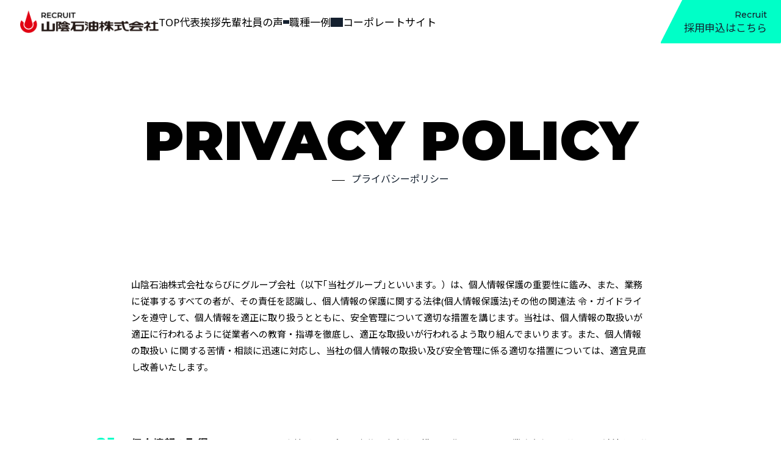

--- FILE ---
content_type: text/html; charset=UTF-8
request_url: https://sanin-sekiyu.com/privacy-policy/
body_size: 49055
content:
<!DOCTYPE html>
<html lang="ja">
<head>
  <meta charset="UTF-8">
  <meta name="viewport" content="width=device-width, initial-scale=1.0">
  <meta http-equiv="X-UA-Compatible" content="ie=edge">
  <link rel="stylesheet" href="https://sanin-sekiyu.com/wp/wp-content/themes/sanin-sekiyu/assets/css/reset.css">
  <meta name="description" content="山陰石油株式会社のプライバシーポリシー">
  <title>プライバシーポリシー | 山陰石油株式会社</title>
<meta name='robots' content='max-image-preview:large' />
<link rel="alternate" title="oEmbed (JSON)" type="application/json+oembed" href="https://sanin-sekiyu.com/wp-json/oembed/1.0/embed?url=https%3A%2F%2Fsanin-sekiyu.com%2Fprivacy-policy%2F" />
<link rel="alternate" title="oEmbed (XML)" type="text/xml+oembed" href="https://sanin-sekiyu.com/wp-json/oembed/1.0/embed?url=https%3A%2F%2Fsanin-sekiyu.com%2Fprivacy-policy%2F&#038;format=xml" />
<style id='wp-img-auto-sizes-contain-inline-css'>
img:is([sizes=auto i],[sizes^="auto," i]){contain-intrinsic-size:3000px 1500px}
/*# sourceURL=wp-img-auto-sizes-contain-inline-css */
</style>
<style id='wp-emoji-styles-inline-css'>

	img.wp-smiley, img.emoji {
		display: inline !important;
		border: none !important;
		box-shadow: none !important;
		height: 1em !important;
		width: 1em !important;
		margin: 0 0.07em !important;
		vertical-align: -0.1em !important;
		background: none !important;
		padding: 0 !important;
	}
/*# sourceURL=wp-emoji-styles-inline-css */
</style>
<style id='wp-block-library-inline-css'>
:root{--wp-block-synced-color:#7a00df;--wp-block-synced-color--rgb:122,0,223;--wp-bound-block-color:var(--wp-block-synced-color);--wp-editor-canvas-background:#ddd;--wp-admin-theme-color:#007cba;--wp-admin-theme-color--rgb:0,124,186;--wp-admin-theme-color-darker-10:#006ba1;--wp-admin-theme-color-darker-10--rgb:0,107,160.5;--wp-admin-theme-color-darker-20:#005a87;--wp-admin-theme-color-darker-20--rgb:0,90,135;--wp-admin-border-width-focus:2px}@media (min-resolution:192dpi){:root{--wp-admin-border-width-focus:1.5px}}.wp-element-button{cursor:pointer}:root .has-very-light-gray-background-color{background-color:#eee}:root .has-very-dark-gray-background-color{background-color:#313131}:root .has-very-light-gray-color{color:#eee}:root .has-very-dark-gray-color{color:#313131}:root .has-vivid-green-cyan-to-vivid-cyan-blue-gradient-background{background:linear-gradient(135deg,#00d084,#0693e3)}:root .has-purple-crush-gradient-background{background:linear-gradient(135deg,#34e2e4,#4721fb 50%,#ab1dfe)}:root .has-hazy-dawn-gradient-background{background:linear-gradient(135deg,#faaca8,#dad0ec)}:root .has-subdued-olive-gradient-background{background:linear-gradient(135deg,#fafae1,#67a671)}:root .has-atomic-cream-gradient-background{background:linear-gradient(135deg,#fdd79a,#004a59)}:root .has-nightshade-gradient-background{background:linear-gradient(135deg,#330968,#31cdcf)}:root .has-midnight-gradient-background{background:linear-gradient(135deg,#020381,#2874fc)}:root{--wp--preset--font-size--normal:16px;--wp--preset--font-size--huge:42px}.has-regular-font-size{font-size:1em}.has-larger-font-size{font-size:2.625em}.has-normal-font-size{font-size:var(--wp--preset--font-size--normal)}.has-huge-font-size{font-size:var(--wp--preset--font-size--huge)}.has-text-align-center{text-align:center}.has-text-align-left{text-align:left}.has-text-align-right{text-align:right}.has-fit-text{white-space:nowrap!important}#end-resizable-editor-section{display:none}.aligncenter{clear:both}.items-justified-left{justify-content:flex-start}.items-justified-center{justify-content:center}.items-justified-right{justify-content:flex-end}.items-justified-space-between{justify-content:space-between}.screen-reader-text{border:0;clip-path:inset(50%);height:1px;margin:-1px;overflow:hidden;padding:0;position:absolute;width:1px;word-wrap:normal!important}.screen-reader-text:focus{background-color:#ddd;clip-path:none;color:#444;display:block;font-size:1em;height:auto;left:5px;line-height:normal;padding:15px 23px 14px;text-decoration:none;top:5px;width:auto;z-index:100000}html :where(.has-border-color){border-style:solid}html :where([style*=border-top-color]){border-top-style:solid}html :where([style*=border-right-color]){border-right-style:solid}html :where([style*=border-bottom-color]){border-bottom-style:solid}html :where([style*=border-left-color]){border-left-style:solid}html :where([style*=border-width]){border-style:solid}html :where([style*=border-top-width]){border-top-style:solid}html :where([style*=border-right-width]){border-right-style:solid}html :where([style*=border-bottom-width]){border-bottom-style:solid}html :where([style*=border-left-width]){border-left-style:solid}html :where(img[class*=wp-image-]){height:auto;max-width:100%}:where(figure){margin:0 0 1em}html :where(.is-position-sticky){--wp-admin--admin-bar--position-offset:var(--wp-admin--admin-bar--height,0px)}@media screen and (max-width:600px){html :where(.is-position-sticky){--wp-admin--admin-bar--position-offset:0px}}

/*# sourceURL=wp-block-library-inline-css */
</style><style id='global-styles-inline-css'>
:root{--wp--preset--aspect-ratio--square: 1;--wp--preset--aspect-ratio--4-3: 4/3;--wp--preset--aspect-ratio--3-4: 3/4;--wp--preset--aspect-ratio--3-2: 3/2;--wp--preset--aspect-ratio--2-3: 2/3;--wp--preset--aspect-ratio--16-9: 16/9;--wp--preset--aspect-ratio--9-16: 9/16;--wp--preset--color--black: #000000;--wp--preset--color--cyan-bluish-gray: #abb8c3;--wp--preset--color--white: #ffffff;--wp--preset--color--pale-pink: #f78da7;--wp--preset--color--vivid-red: #cf2e2e;--wp--preset--color--luminous-vivid-orange: #ff6900;--wp--preset--color--luminous-vivid-amber: #fcb900;--wp--preset--color--light-green-cyan: #7bdcb5;--wp--preset--color--vivid-green-cyan: #00d084;--wp--preset--color--pale-cyan-blue: #8ed1fc;--wp--preset--color--vivid-cyan-blue: #0693e3;--wp--preset--color--vivid-purple: #9b51e0;--wp--preset--gradient--vivid-cyan-blue-to-vivid-purple: linear-gradient(135deg,rgb(6,147,227) 0%,rgb(155,81,224) 100%);--wp--preset--gradient--light-green-cyan-to-vivid-green-cyan: linear-gradient(135deg,rgb(122,220,180) 0%,rgb(0,208,130) 100%);--wp--preset--gradient--luminous-vivid-amber-to-luminous-vivid-orange: linear-gradient(135deg,rgb(252,185,0) 0%,rgb(255,105,0) 100%);--wp--preset--gradient--luminous-vivid-orange-to-vivid-red: linear-gradient(135deg,rgb(255,105,0) 0%,rgb(207,46,46) 100%);--wp--preset--gradient--very-light-gray-to-cyan-bluish-gray: linear-gradient(135deg,rgb(238,238,238) 0%,rgb(169,184,195) 100%);--wp--preset--gradient--cool-to-warm-spectrum: linear-gradient(135deg,rgb(74,234,220) 0%,rgb(151,120,209) 20%,rgb(207,42,186) 40%,rgb(238,44,130) 60%,rgb(251,105,98) 80%,rgb(254,248,76) 100%);--wp--preset--gradient--blush-light-purple: linear-gradient(135deg,rgb(255,206,236) 0%,rgb(152,150,240) 100%);--wp--preset--gradient--blush-bordeaux: linear-gradient(135deg,rgb(254,205,165) 0%,rgb(254,45,45) 50%,rgb(107,0,62) 100%);--wp--preset--gradient--luminous-dusk: linear-gradient(135deg,rgb(255,203,112) 0%,rgb(199,81,192) 50%,rgb(65,88,208) 100%);--wp--preset--gradient--pale-ocean: linear-gradient(135deg,rgb(255,245,203) 0%,rgb(182,227,212) 50%,rgb(51,167,181) 100%);--wp--preset--gradient--electric-grass: linear-gradient(135deg,rgb(202,248,128) 0%,rgb(113,206,126) 100%);--wp--preset--gradient--midnight: linear-gradient(135deg,rgb(2,3,129) 0%,rgb(40,116,252) 100%);--wp--preset--font-size--small: 13px;--wp--preset--font-size--medium: 20px;--wp--preset--font-size--large: 36px;--wp--preset--font-size--x-large: 42px;--wp--preset--spacing--20: 0.44rem;--wp--preset--spacing--30: 0.67rem;--wp--preset--spacing--40: 1rem;--wp--preset--spacing--50: 1.5rem;--wp--preset--spacing--60: 2.25rem;--wp--preset--spacing--70: 3.38rem;--wp--preset--spacing--80: 5.06rem;--wp--preset--shadow--natural: 6px 6px 9px rgba(0, 0, 0, 0.2);--wp--preset--shadow--deep: 12px 12px 50px rgba(0, 0, 0, 0.4);--wp--preset--shadow--sharp: 6px 6px 0px rgba(0, 0, 0, 0.2);--wp--preset--shadow--outlined: 6px 6px 0px -3px rgb(255, 255, 255), 6px 6px rgb(0, 0, 0);--wp--preset--shadow--crisp: 6px 6px 0px rgb(0, 0, 0);}:where(.is-layout-flex){gap: 0.5em;}:where(.is-layout-grid){gap: 0.5em;}body .is-layout-flex{display: flex;}.is-layout-flex{flex-wrap: wrap;align-items: center;}.is-layout-flex > :is(*, div){margin: 0;}body .is-layout-grid{display: grid;}.is-layout-grid > :is(*, div){margin: 0;}:where(.wp-block-columns.is-layout-flex){gap: 2em;}:where(.wp-block-columns.is-layout-grid){gap: 2em;}:where(.wp-block-post-template.is-layout-flex){gap: 1.25em;}:where(.wp-block-post-template.is-layout-grid){gap: 1.25em;}.has-black-color{color: var(--wp--preset--color--black) !important;}.has-cyan-bluish-gray-color{color: var(--wp--preset--color--cyan-bluish-gray) !important;}.has-white-color{color: var(--wp--preset--color--white) !important;}.has-pale-pink-color{color: var(--wp--preset--color--pale-pink) !important;}.has-vivid-red-color{color: var(--wp--preset--color--vivid-red) !important;}.has-luminous-vivid-orange-color{color: var(--wp--preset--color--luminous-vivid-orange) !important;}.has-luminous-vivid-amber-color{color: var(--wp--preset--color--luminous-vivid-amber) !important;}.has-light-green-cyan-color{color: var(--wp--preset--color--light-green-cyan) !important;}.has-vivid-green-cyan-color{color: var(--wp--preset--color--vivid-green-cyan) !important;}.has-pale-cyan-blue-color{color: var(--wp--preset--color--pale-cyan-blue) !important;}.has-vivid-cyan-blue-color{color: var(--wp--preset--color--vivid-cyan-blue) !important;}.has-vivid-purple-color{color: var(--wp--preset--color--vivid-purple) !important;}.has-black-background-color{background-color: var(--wp--preset--color--black) !important;}.has-cyan-bluish-gray-background-color{background-color: var(--wp--preset--color--cyan-bluish-gray) !important;}.has-white-background-color{background-color: var(--wp--preset--color--white) !important;}.has-pale-pink-background-color{background-color: var(--wp--preset--color--pale-pink) !important;}.has-vivid-red-background-color{background-color: var(--wp--preset--color--vivid-red) !important;}.has-luminous-vivid-orange-background-color{background-color: var(--wp--preset--color--luminous-vivid-orange) !important;}.has-luminous-vivid-amber-background-color{background-color: var(--wp--preset--color--luminous-vivid-amber) !important;}.has-light-green-cyan-background-color{background-color: var(--wp--preset--color--light-green-cyan) !important;}.has-vivid-green-cyan-background-color{background-color: var(--wp--preset--color--vivid-green-cyan) !important;}.has-pale-cyan-blue-background-color{background-color: var(--wp--preset--color--pale-cyan-blue) !important;}.has-vivid-cyan-blue-background-color{background-color: var(--wp--preset--color--vivid-cyan-blue) !important;}.has-vivid-purple-background-color{background-color: var(--wp--preset--color--vivid-purple) !important;}.has-black-border-color{border-color: var(--wp--preset--color--black) !important;}.has-cyan-bluish-gray-border-color{border-color: var(--wp--preset--color--cyan-bluish-gray) !important;}.has-white-border-color{border-color: var(--wp--preset--color--white) !important;}.has-pale-pink-border-color{border-color: var(--wp--preset--color--pale-pink) !important;}.has-vivid-red-border-color{border-color: var(--wp--preset--color--vivid-red) !important;}.has-luminous-vivid-orange-border-color{border-color: var(--wp--preset--color--luminous-vivid-orange) !important;}.has-luminous-vivid-amber-border-color{border-color: var(--wp--preset--color--luminous-vivid-amber) !important;}.has-light-green-cyan-border-color{border-color: var(--wp--preset--color--light-green-cyan) !important;}.has-vivid-green-cyan-border-color{border-color: var(--wp--preset--color--vivid-green-cyan) !important;}.has-pale-cyan-blue-border-color{border-color: var(--wp--preset--color--pale-cyan-blue) !important;}.has-vivid-cyan-blue-border-color{border-color: var(--wp--preset--color--vivid-cyan-blue) !important;}.has-vivid-purple-border-color{border-color: var(--wp--preset--color--vivid-purple) !important;}.has-vivid-cyan-blue-to-vivid-purple-gradient-background{background: var(--wp--preset--gradient--vivid-cyan-blue-to-vivid-purple) !important;}.has-light-green-cyan-to-vivid-green-cyan-gradient-background{background: var(--wp--preset--gradient--light-green-cyan-to-vivid-green-cyan) !important;}.has-luminous-vivid-amber-to-luminous-vivid-orange-gradient-background{background: var(--wp--preset--gradient--luminous-vivid-amber-to-luminous-vivid-orange) !important;}.has-luminous-vivid-orange-to-vivid-red-gradient-background{background: var(--wp--preset--gradient--luminous-vivid-orange-to-vivid-red) !important;}.has-very-light-gray-to-cyan-bluish-gray-gradient-background{background: var(--wp--preset--gradient--very-light-gray-to-cyan-bluish-gray) !important;}.has-cool-to-warm-spectrum-gradient-background{background: var(--wp--preset--gradient--cool-to-warm-spectrum) !important;}.has-blush-light-purple-gradient-background{background: var(--wp--preset--gradient--blush-light-purple) !important;}.has-blush-bordeaux-gradient-background{background: var(--wp--preset--gradient--blush-bordeaux) !important;}.has-luminous-dusk-gradient-background{background: var(--wp--preset--gradient--luminous-dusk) !important;}.has-pale-ocean-gradient-background{background: var(--wp--preset--gradient--pale-ocean) !important;}.has-electric-grass-gradient-background{background: var(--wp--preset--gradient--electric-grass) !important;}.has-midnight-gradient-background{background: var(--wp--preset--gradient--midnight) !important;}.has-small-font-size{font-size: var(--wp--preset--font-size--small) !important;}.has-medium-font-size{font-size: var(--wp--preset--font-size--medium) !important;}.has-large-font-size{font-size: var(--wp--preset--font-size--large) !important;}.has-x-large-font-size{font-size: var(--wp--preset--font-size--x-large) !important;}
/*# sourceURL=global-styles-inline-css */
</style>

<style id='classic-theme-styles-inline-css'>
/*! This file is auto-generated */
.wp-block-button__link{color:#fff;background-color:#32373c;border-radius:9999px;box-shadow:none;text-decoration:none;padding:calc(.667em + 2px) calc(1.333em + 2px);font-size:1.125em}.wp-block-file__button{background:#32373c;color:#fff;text-decoration:none}
/*# sourceURL=/wp-includes/css/classic-themes.min.css */
</style>
<link rel="https://api.w.org/" href="https://sanin-sekiyu.com/wp-json/" /><link rel="alternate" title="JSON" type="application/json" href="https://sanin-sekiyu.com/wp-json/wp/v2/pages/3" /><link rel="EditURI" type="application/rsd+xml" title="RSD" href="https://sanin-sekiyu.com/wp/xmlrpc.php?rsd" />
<meta name="generator" content="WordPress 6.9" />
<link rel="canonical" href="https://sanin-sekiyu.com/privacy-policy/" />
<link rel='shortlink' href='https://sanin-sekiyu.com/?p=3' />
<meta name="cdp-version" content="1.4.8" /><!-- hook_head START -->
<link rel="apple-touch-icon" sizes="120x120" href="https://sanin-sekiyu.com/wp/wp-content/themes/sanin-sekiyu/assets/img/favicon/apple-touch-icon.png">
<link rel="icon" type="image/png" sizes="32x32" href="https://sanin-sekiyu.com/wp/wp-content/themes/sanin-sekiyu/assets/img/favicon/favicon-32x32.png">
<link rel="icon" type="image/png" sizes="16x16" href="https://sanin-sekiyu.com/wp/wp-content/themes/sanin-sekiyu/assets/img/favicon/favicon-16x16.png">
<link rel="manifest" href="https://sanin-sekiyu.com/wp/wp-content/themes/sanin-sekiyu/assets/img/favicon/site.webmanifest">
<link rel="mask-icon" href="https://sanin-sekiyu.com/wp/wp-content/themes/sanin-sekiyu/assets/img/favicon/safari-pinned-tab.svg" color="#14202F">
<meta name="msapplication-TileColor" content="#14202F">
<meta name="theme-color" content="#FFFFFF">
<!-- favicon -->
<link rel="preconnect" href="https://fonts.googleapis.com">
<link rel="preconnect" href="https://fonts.gstatic.com" crossorigin>
<link href="https://fonts.googleapis.com/css2?family=Montserrat:wght@400;500;600;700;800;900&family=Noto+Sans+Display&family=Noto+Sans+JP:wght@400;500;600;700;900&family=Noto+Sans:wght@300;400;500;600;700;900&display=swap" rel="stylesheet">
<!-- Google Fonts -->
<link rel="stylesheet" href="https://sanin-sekiyu.com/wp/wp-content/themes/sanin-sekiyu/assets/css/style.css?20260121-074534">
<link rel="stylesheet" href="https://sanin-sekiyu.com/wp/wp-content/themes/sanin-sekiyu/style.css">
<!-- css -->
<!-- hook_head END -->

<meta property="og:title" content="プライバシーポリシー">
<meta property="og:description" content="">
<meta property="og:type" content="article">
<meta property="og:url" content="https://sanin-sekiyu.com/privacy-policy/">
<meta property="og:image" content="https://sanin-sekiyu.com/wp/wp-content/themes/sanin-sekiyu/assets/img/common/ogp.jpg">
<meta property="og:site_name" content="山陰石油株式会社">
<meta name="twitter:card" content="summary_large_image">
<meta name="twitter:site" content="">
<meta property="og:locale" content="ja_JP">
</head>
<body id="body" class="privacy-policy wp-singular page-template page-template-page-privacy-policy page-template-page-privacy-policy-php page page-id-3 wp-theme-sanin-sekiyu pageCode-privacy-policy">
  <main class="l-main --recruit" id="main">
    <button class="c-drawerBtn" type="button" aria-label="menu">
      <span class="c-drawerBtn__border"></span>
    </button>
    <div class="l-drawer">
      <div class="l-drawer__inner">
        <div class="l-drawer__nav">
          <nav class="c-subNav">
  <dl class="c-subNav__section js-scrollAnime-fadeIn c-accordion">
    <dt class="c-subNav__label c-accordion__btn">about</dt>
    <dd class="c-subNav__body c-accordion__target">
      <ul class="c-subNav__list">
        <li class="c-subNav__listItem">
          <a href="https://sanin-sekiyu.com/recruit/#message" class="c-subNav__link">代表挨拶</a>
        </li>
        <li class="c-subNav__listItem">
          <a href="https://sanin-sekiyu.com/recruit/voice" class="c-subNav__link">先輩社員の声</a>
          <ul class="c-subNav__list --sub">
            <li class="c-subNav__listItem">
              <a href="https://sanin-sekiyu.com/recruit/voice/type01" class="c-subNav__link">山本 香梨さん</a>
            </li>
            <li class="c-subNav__listItem">
              <a href="https://sanin-sekiyu.com/recruit/voice/type02" class="c-subNav__link">美田 隆宏さん</a>
            </li>
            <li class="c-subNav__listItem">
              <a href="https://sanin-sekiyu.com/recruit/voice/type03" class="c-subNav__link">桑田 隆さん</a>
            </li>
          </ul>
        </li>
        <li class="c-subNav__listItem">
          <a href="https://sanin-sekiyu.com/privacy-policy" class="c-subNav__link is-current">プライバシーポリシー</a>
        </li>
      </ul>
    </dd>
  </dl>
  <dl class="c-subNav__section js-scrollAnime-fadeIn c-accordion">
    <dt class="c-subNav__label c-accordion__btn">recruit</dt>
    <dd class="c-subNav__body c-accordion__target">
      <ul class="c-subNav__list">
        <li class="c-subNav__listItem">
          <a href="https://sanin-sekiyu.com/recruit/job-type" class="c-subNav__link">職種一例</a>
        </li>
        <li class="c-subNav__listItem">
          <a href="https://sanin-sekiyu.com/information/recruit" class="c-subNav__link">求人情報</a>
        </li>
      </ul>
    </dd>
  </dl>
  <dl class="c-subNav__section js-scrollAnime-fadeIn c-accordion">
    <dt class="c-subNav__label c-accordion__btn">contact</dt>
    <dd class="c-subNav__body c-accordion__target">
      <ul class="c-subNav__list">
        <li class="c-subNav__listItem">
          <a href="https://sanin-sekiyu.com/recruit/contact" class="c-subNav__link">エントリー</a>
        </li>
        <li class="c-subNav__listItem">
          <a href="https://sanin-sekiyu.com/recruit/contact" class="c-subNav__link">求人についてのお問い合わせ</a>
        </li>
      </ul>
    </dd>
  </dl>
  <dl class="c-subNav__section js-scrollAnime-fadeIn --icon">
    <dt class="c-subNav__label --icon"><img src="https://sanin-sekiyu.com/wp/wp-content/themes/sanin-sekiyu/assets/img/common/icon_blank.png" alt="外部サイト"></dt>
    <dd class="c-subNav__body">
      <ul class="c-subNav__list">
        <li class="c-subNav__listItem">
          <a href="https://sanin-sekiyu.com" class="c-subNav__link" target="_blank">コーポレートサイト</a>
        </li>
      </ul>
    </dd>
  </dl>
</nav>
<!-- .c-subNav -->
        </div>
        <div class="l-drawer__btn">
          <a href="https://sanin-sekiyu.com/recruit/contact/" class="c-btn --entry"><span class="c-btn__txt" data-en="entry">エントリー</span></a>
        </div>
        <div class="l-drawer__info">
          <dl class="c-telInfo">
            <dt class="c-telInfo__label"> お電話からのお問い合わせ</dt>
            <dd class="c-telInfo__body">
              <a href="tel:0859-34-1321" class="c-telInfo__num">0859-34-1321</a>
              <ul class="c-telInfo__details">
                <li class="c-telInfo__time">受付時間<strong class="u-en">8:30-17:30</strong>（平日）</li>
                <li class="c-telInfo__holiday">休業日: 土曜・日曜・祝日</li>
              </ul>
            </dd>
          </dl>
          <!-- .c-telInfo -->
        </div>
      </div>
    </div>
    <!-- .l-drawer -->
    <header id="header" class="l-header --recruit">
      <div class="l-header__inner">
        <a href="https://sanin-sekiyu.com/recruit" class="l-header__logo">
          <img class="--color" src="https://sanin-sekiyu.com/wp/wp-content/themes/sanin-sekiyu/assets/img/common/logo_recruit-color.png" alt="山陰石油株式会社">
          <img class="--white" src="https://sanin-sekiyu.com/wp/wp-content/themes/sanin-sekiyu/assets/img/common/logo_recruit.png" alt="山陰石油株式会社">
        </a>
        <nav class="l-gnav">
  <ul class="l-gnav__list">
    <li class="l-gnav__listItem">
      <a class="l-gnav__link" href="https://sanin-sekiyu.com/recruit"><span data-text="recruit">top</span></a>
    </li>
    <li class="l-gnav__listItem">
      <a class="l-gnav__link" href="https://sanin-sekiyu.com/recruit/#message"><span data-text="message">代表挨拶</span></a>
    </li>
    <li class="l-gnav__listItem c-accordion --accordionNav">
      <a class="l-gnav__link c-accordion__btn" href="https://sanin-sekiyu.com/recruit/voice"><span data-text="voice">先輩社員の声</span></a>
      <div class="l-gnav__accordionNav c-accordion__target">
        <ul class="c-accordionNav">
          <li class="c-accordionNav__item"><a href="https://sanin-sekiyu.com/recruit/voice/type01/">山本 香梨さん</a></li>
          <li class="c-accordionNav__item"><a href="https://sanin-sekiyu.com/recruit/voice/type02/">美田 隆宏さん</a></li>
          <li class="c-accordionNav__item"><a href="https://sanin-sekiyu.com/recruit/voice/type03/">桑田 隆さん</a></li>
        </ul>
      </div>
    </li>
    <li class="l-gnav__listItem">
      <a class="l-gnav__link" href="https://sanin-sekiyu.com/recruit/job-type"><span data-text="job-type">職種一例</span></a>
    </li>
    <li class="l-gnav__listItem">
      <a class="l-gnav__link --blank" href="https://sanin-sekiyu.com" target="_blank"><span>コーポレートサイト</span></a>
    </li>
  </ul>
</nav>
<!-- .l-gnav-->
        <a href="https://sanin-sekiyu.com/recruit/contact/" class="l-header__entry"><span data-en="recruit">採用申込はこちら</span></a>
      </div>
    </header>
    <!-- .l-header -->
      <div id="mv" class="c-mvCommon --recruit js-loadAnime">
    <div class="c-mvCommon__inner js-loadAnime">
                      <h1 class="c-mvCommon__title c-heading" data-en="privacy policy"><span class="c-heading__txt">プライバシーポリシー</span></h1>
          </div>
  </div>
  <!-- .c-mv -->
    <div class="l-main__contents">
<div class="l-contents js-loadAnime">
  <section class="l-contents__block--narrow">
    <div class="p-privacyPolicy">
      <div class="p-privacyPolicy__lead">
        <p class="u-txt">山陰石油株式会社ならびにグループ会社（以下｢当社グループ｣といいます。）は、個人情報保護の重要性に鑑み、また、業務に従事するすべての者が、その責任を認識し、個人情報の保護に関する法律(個人情報保護法)その他の関連法 令・ガイドラインを遵守して、個人情報を適正に取り扱うとともに、安全管理について適切な措置を講じます。当社は、個人情報の取扱いが適正に行われるように従業者への教育・指導を徹底し、適正な取扱いが行われるよう取り組んでまいります。また、個人情報の取扱い に関する苦情・相談に迅速に対応し、当社の個人情報の取扱い及び安全管理に係る適切な措置については、適宜見直し改善いたします。</p>
      </div>
      <div class="p-privacyPolicy__container">
        <ul class="c-privacyPolicyList">
          <li class="c-privacyPolicyList__item">
            <h2 class="c-privacyPolicyList__label"><span class="c-privacyPolicyList__labelTxt">個人情報の取得</span></h2>
            <div class="c-privacyPolicyList__body">
              <p class="u-txt">当社グループは、十分な安全管理措置を講じたうえで、業務上必要な範囲で、適法かつ公正な手段により個人情報を取得します。</p>
            </div>
          </li>
          <li class="c-privacyPolicyList__item">
            <h2 class="c-privacyPolicyList__label"><span class="c-privacyPolicyList__labelTxt">個人情報の利用目的</span></h2>
            <div class="c-privacyPolicyList__body">
              <p class="u-txt">当社グループは、取得した個人情報を、当社グループの営む事業に関する商品およびこれらに付帯・関連するサービスの提供等、ならびに下記の各保険会社の委託を受けて 行う各社の保険およびこれらに付帯・関連するサービスの提供等に利用します。その他の目的に利用することはありません。上記の利用目的の変更は、関連性を有すると合理的に認められる範囲においてのみ行い、変更する場合には、その内容をご本人に対し、原則として書面等によ り通知し、またはホームページ(URL)等により公表します。当社に対し保険募集業務の委託を行う保険会社の利用目的は、各社のホームページ(以下)に掲載してあります。</p>
              <ul>
                <li>
                  <dl>
                    <dt>東京海上日動火災保険株式会社</dt>
                    <dd><a class="u-linkSPClick" href="https://www.tokiomarine-nichido.co.jp" target="_blank"><span class="u-linkSPClick__txt--pc">(https://www.tokiomarine-nichido.co.jp)</span><span class="u-linkSPClick__txt--sp">click</span></a></dd>
                  </dl>
                </li>
                <li>
                  <dl>
                    <dt>損害保険ジャパン株式会社</dt>
                    <dd><a class="u-linkSPClick" href="https://www.sompo-japan.co.jp/" target="_blank"><span class="u-linkSPClick__txt--pc">(https://www.sompo-japan.co.jp/)</span><span class="u-linkSPClick__txt--sp">click</span></a></dd>
                  </dl>
                </li>
                <li>
                  <dl>
                    <dt>三井住友海上火災保険株式会社</dt>
                    <dd><a class="u-linkSPClick" href="https://www.ms-ins.com/" target="_blank"><span class="u-linkSPClick__txt--pc">(https://www.ms-ins.com/)</span><span class="u-linkSPClick__txt--sp">click</span></a></dd>
                  </dl>
                </li>
                <li>
                  <dl>
                    <dt>あいおいニッセイ同和損害保険株式会社</dt>
                    <dd><a class="u-linkSPClick" href="https://www.aioinissaydowa.co.jp" target="_blank"><span class="u-linkSPClick__txt--pc">(https://www.aioinissaydowa.co.jp)</span><span class="u-linkSPClick__txt--sp">click</span></a></dd>
                  </dl>
                </li>
                <li>
                  <dl>
                    <dt>共栄火災海上保険</dt>
                    <dd><a class="u-linkSPClick" href="https://www.kyoeikasai.co.jp/" target="_blank"><span class="u-linkSPClick__txt--pc">(https://www.kyoeikasai.co.jp/)</span><span class="u-linkSPClick__txt--sp">click</span></a></dd>
                  </dl>
                </li>
                <li>
                  <dl>
                    <dt>三井住友海上あいおい生命保険株式会社</dt>
                    <dd><a class="u-linkSPClick" href="http://www.msa-life.co.jp" target="_blank"><span class="u-linkSPClick__txt--pc">(http://www.msa-life.co.jp)</span><span class="u-linkSPClick__txt--sp">click</span></a></dd>
                  </dl>
                </li>
              </ul>
            </div>
          </li>
          <li class="c-privacyPolicyList__item">
            <h2 class="c-privacyPolicyList__label"><span class="c-privacyPolicyList__labelTxt">ウェブサイトにおける<span class="u-dib">個人情報の取扱</span></span></h2>
            <div class="c-privacyPolicyList__body">
              <ol>
                <li class="u-txt">
                  <dl>
                    <dt>SSLによる暗号化通信について</dt>
                    <dd>アンケートの応募やお問い合わせにより頂いた個人情報についてはSSLによって暗号化され、保護されます。尚、SSL未対応のブラウザ利用やファイアウォールの設定によっては当社ウェブサイトにアクセスできない場合もございます。</dd>
                  </dl>
                </li>
                <li class="u-txt">
                  <dl>
                    <dt>クッキー（Cookie）について</dt>
                    <dd>お客様のニーズに合わせて当社ウェブサイトをカスタマイズしたり、内容やサービスの提供を改良したりするためにクッキーを使用することがあります。 当社はクッキーの利用により、入手した個人情報を統計的に処理および集約した情報を公表することがあります。ただし、個々のお客様を識別できる情報は含みません。 お客様はブラウザの設定によりクッキーの受取を拒否し、又はクッキーを受け取ったときに警告等を表示させることができます。この場合には当社ウェブサイトを利用する上での制約が生じることがあります。</dd>
                  </dl>
                </li>
                <li class="u-txt">
                  <dl>
                    <dt>IPアドレスについて</dt>
                    <dd>当社のウェブサイトはお客様のIPアドレスを下記の目的で利用することがありますが、IPアドレスにより個人を特定することはありません。<br>
                    1.サーバーで発生した問題の原因を解明し、問題を解決するため<br>
                    2.ウェブサイト管理のため</dd>
                  </dl>
                </li>
              </ol>
            </div>
          </li>
          <li class="c-privacyPolicyList__item">
            <h2 class="c-privacyPolicyList__label"><span class="c-privacyPolicyList__labelTxt">個人データの<span class="u-dib">安全管理措置</span></span></h2>
            <div class="c-privacyPolicyList__body">
              <p class="u-txt">当社グループは、取扱う個人データの漏えい、滅失またはき損の防止その他の個人データの安全管理のため、以下のとおり対策をします。</p>
              <dl class="u-txt">
                <dt> (基本方針の策定)</dt>
                <dd>当社グループの個人情報取扱規程に基づき、本書において、当社グループの名称、安全管理措置に関する質問及び苦情処理の窓口、個人データの安全管理に関する宣言、基本方針の継続的改善の宣言、関係法令遵守の宣言、等についての基本方針を策定</dd>
              </dl>
              <dl class="u-txt">
                <dt> (個人データの取扱いに係る規律の整備)</dt>
                <dd>当社グループの個人情報取扱規程において、個人データの取得、利用、保存等を行う場合の基本的な取扱方法を整備</dd>
              </dl>
              <dl class="u-txt">
                <dt> (組織的安全管理措置)</dt>
                <dd>個人情報の管理に関する責任者の設置、個人情報の取扱状況の点検および監査体制の整備と実施、漏えい事案等に対する態勢の整備、等を実施</dd>
              </dl>
              <dl class="u-txt">
                <dt>(人的安全管理措置)</dt>
                <dd>従業者との「非開示契約」の締結、就業規則等の整備、従業者への周知徹底および研修、等を実施</dd>
              </dl>
              <dl class="u-txt">
                <dt> (物理的安全管理措置)</dt>
                <dd>紛失・盗難を防ぐための書類・外部媒体等の施錠保管、個人情報廃棄時の裁断・焼却・溶解・消去、データ管理者の承諾なく個人情報を持ち運ぶことの禁止、持ち運ぶ場合の件数制限、等の措置を実施</dd>
              </dl>
              <dl class="u-txt">
                <dt>(技術的安全管理措置)</dt>
                <dd>不正アクセスを防止するための強固なパスワードの使用、ID の共有禁止、暗号化設定可能な機器の使用、等の措置を実施</dd>
              </dl>
            </div>
          </li>
          <li class="c-privacyPolicyList__item">
            <h2 class="c-privacyPolicyList__label"><span class="c-privacyPolicyList__labelTxt">個人データの第三者への<span class="u-dib">提供および第三者からの</span><span class="u-dib">取得について</span></span></h2>
            <div class="c-privacyPolicyList__body">
              <p class="u-txt">当社グループは、個人データを第三者に提供するにあたり、以下の場合を除き、ご本人の同意なく第三者に個人データを提供しません。</p>
              <ol>
                <li class="u-txt">
                  <p class="u-txt">法令に基づく場合</p>
                </li>
                <li class="u-txt">
                  <p class="u-txt">人の生命、身体又は財産の保護のために必要がある場合であって、本人の同意を得ることが困難であるとき</p>
                </li>
                <li class="u-txt">
                  <p class="u-txt">公衆衛生の向上又は児童の健全な育成の推進のために特に必要がある場合であって、本人の同意を得ることが困難であるとき</p>
                </li>
                <li class="u-txt">
                  <p class="u-txt">国の機関若しくは地方公共団体又はその委託を受けた者が法令の定める事務を遂行することに対して協力する必要がある場合であって、本人の同意を得ることにより当該事務の遂行に支障を及ぼすおそれがあるとき</p>
                </li>
                <li class="u-txt">
                  <p class="u-txt">当該第三者が学術研究機関等である場合であって、当該第三者が当該個人データを学術研究目的で取り扱う必要があるとき(当該個人データを取り扱う目的の一部が学術研究目的である場合を含み、個人の権利利益を不当に侵害するおそれがある場合を除く)</p>
                  <p class="u-txt">また、個人データを第三者に提供したとき、あるいは第三者から取得したとき、提供・取得経緯等確認 を行うとともに、提供先・提供者の氏名等、法令で定める事項を記録し、保管します。</p>
                </li>
              </ol>
            </div>
          </li>
          <li class="c-privacyPolicyList__item">
            <h2 class="c-privacyPolicyList__label"><span class="c-privacyPolicyList__labelTxt">センシティブ情報の<span class="u-dib">取扱い</span></span></h2>
            <div class="c-privacyPolicyList__body">
              <p class="u-txt">当社グループは、要配慮個人情報(人種、信条、社会的身分、病歴、前科・前歴、犯罪被害情報などをいいます)ならびに労働組合への加盟、門地および本籍地、保健医療 および性生活に関する情報(「センシティブ情報」といいます)を、個人情報保護法その他の法令、ガイドラインに規定する場合を除くほか、取得、利用または第三 者提供しません。</p>
            </div>
          </li>
          <li class="c-privacyPolicyList__item">
            <h2 class="c-privacyPolicyList__label"><span class="c-privacyPolicyList__labelTxt">当社グループに対する<span class="u-dib">ご照会</span></span></h2>
            <div class="c-privacyPolicyList__body">
              <p class="u-txt">下記お問い合わせ窓口にお問い合わせください。また保険事故に関するご照会については、下記お問い合わせ窓口のほか、保険証券に記載の事故相談窓口にお問 い合わせください。ご照会者がご本人であることをご確認させていただいたうえで、対応させていただきますので、あらかじめご了承願います。</p>
              <p class="u-txt">
                【お問い合わせ窓口】<br>
                代理店／所在地：鳥取県米子市末広町127<br>
                名称：山陰石油 株式会社<br>
                電話番号：0859-34-1321(代表)<br>
                個人情報データ管理者：藤井 昭
              </p>
            </div>
          </li>
        </ul>
        <!-- .c-privacyPolicyList -->
        <dl class="u-signature">
          <dt>山陰石油株式会社</dt>
          <dd>代表取締役社長　坂口　元昭</dd>
        </dl>
      </div>
    </div>
    <!-- .p-privacyPolicy -->
  </section>
  <!-- .l-contents__block -->
  <section class="l-contents__block--narrow">
                </section>
  <!-- .l-contents__block -->
</div>
<!-- .l-contents -->
    </div>
    <!-- .l-main__contents -->
      <div class="c-ctaRecruit">
  <div class="c-ctaRecruit__item --tel js-scrollAnime-fadeIn">
    <div class="c-ctaRecruit__itemBG"></div>
    <div class="c-ctaRecruit__label">お電話からのお問い合わせ</div>
    <a href="tel:0859-34-1321" class="c-ctaRecruit__telNum">0859-34-1321</a>
    <div class="c-ctaRecruit__info">
      <div class="c-ctaRecruit__time">受付時間<span class="u-en">8:30-17:30</span>（平日）</div>
      <small>休業日: 土曜・日曜・祝日</small>
    </div>
    <a href="tel:0859-34-1321" class="c-ctaRecruit__link --tel"><img src="https://sanin-sekiyu.com/wp/wp-content/themes/sanin-sekiyu/assets/img/common/icon_tel.png" alt="電話"></a>
  </div>
  <div class="c-ctaRecruit__item --mail js-scrollAnime-fadeIn">
    <div class="c-ctaRecruit__itemBG"></div>
    <div class="c-ctaRecruit__label --mail" data-en="mail"><span>求人についてのお問い合わせ</span></div>
    <a href="https://sanin-sekiyu.com/recruit/contact" class="c-ctaRecruit__link --mail"><img src="https://sanin-sekiyu.com/wp/wp-content/themes/sanin-sekiyu/assets/img/common/icon_mail.png" alt="メールフォーム"></a>
  </div>
</div>
<!-- .c-ctaRecruit -->
    <div class="c-access">
  <h2 class="c-heading" data-en="access"><span class="c-heading__txt">アクセス</span></h2>
  <div class="c-map">
    <iframe src="https://www.google.com/maps/embed?pb=!1m18!1m12!1m3!1d3251.2835066623084!2d133.3348411!3d35.4230064!2m3!1f0!2f0!3f0!3m2!1i1024!2i768!4f13.1!3m3!1m2!1s0x3556f778d70b25ef%3A0x832f55d0fc1a9afb!2z44CSNjgzLTAwNDMg6bOl5Y-W55yM57Gz5a2Q5biC5pyr5bqD55S677yR77yS77yX!5e0!3m2!1sja!2sjp!4v1692607242871!5m2!1sja!2sjp" width="600" height="450" style="border:0;" allowfullscreen="" loading="lazy" referrerpolicy="no-referrer-when-downgrade"></iframe>
  </div>
</div>
<!-- .c-access -->
      <footer id="footer" class="l-footer --recruit">
      <div class="l-footer__container">
        <div class="l-footer__inner">
                  <div class="c-fixedBannerWrap">
            <a href="https://sanin-sekiyu.com/recruit/contact" class="c-fixedBanner">
              <span class="c-fixedBanner__txt">メールからのお問い合わせ</span>
              <picture>
                <img src="https://sanin-sekiyu.com/wp/wp-content/themes/sanin-sekiyu/assets/img/common/icon_mail-recruit.svg" alt="mail">
              </picture>
            </a>
          </div>
                  <figure class="l-footer__logo"><img src="https://sanin-sekiyu.com/wp/wp-content/themes/sanin-sekiyu/assets/img/common/logo.png" alt="山陰石油株式会社"></figure>
          <nav class="c-subNav">
  <dl class="c-subNav__section js-scrollAnime-fadeIn">
    <dt class="c-subNav__label">about</dt>
    <dd class="c-subNav__body">
      <ul class="c-subNav__list">
        <li class="c-subNav__listItem">
          <a href="https://sanin-sekiyu.com/recruit/#message" class="c-subNav__link">代表挨拶</a>
        </li>
        <li class="c-subNav__listItem">
          <a href="https://sanin-sekiyu.com/recruit/voice" class="c-subNav__link">先輩社員の声</a>
          <ul class="c-subNav__list --sub">
            <li class="c-subNav__listItem">
              <a href="https://sanin-sekiyu.com/recruit/voice/type01" class="c-subNav__link">山本 香梨さん</a>
            </li>
            <li class="c-subNav__listItem">
              <a href="https://sanin-sekiyu.com/recruit/voice/type02" class="c-subNav__link">美田 隆宏さん</a>
            </li>
            <li class="c-subNav__listItem">
              <a href="https://sanin-sekiyu.com/recruit/voice/type03" class="c-subNav__link">桑田 隆さん</a>
            </li>
          </ul>
        </li>
        <li class="c-subNav__listItem">
          <a href="https://sanin-sekiyu.com/privacy-policy" class="c-subNav__link is-current">プライバシーポリシー</a>
        </li>
      </ul>
    </dd>
  </dl>
  <dl class="c-subNav__section js-scrollAnime-fadeIn">
    <dt class="c-subNav__label">recruit</dt>
    <dd class="c-subNav__body">
      <ul class="c-subNav__list">
        <li class="c-subNav__listItem">
          <a href="https://sanin-sekiyu.com/recruit/job-type" class="c-subNav__link">職種一例</a>
        </li>
        <li class="c-subNav__listItem">
          <a href="https://sanin-sekiyu.com/information/recruit" class="c-subNav__link">求人情報</a>
        </li>
      </ul>
    </dd>
  </dl>
  <dl class="c-subNav__section js-scrollAnime-fadeIn">
    <dt class="c-subNav__label">contact</dt>
    <dd class="c-subNav__body">
      <ul class="c-subNav__list">
        <li class="c-subNav__listItem">
          <a href="https://sanin-sekiyu.com/recruit/contact" class="c-subNav__link">エントリー</a>
        </li>
        <li class="c-subNav__listItem">
          <a href="https://sanin-sekiyu.com/recruit/contact" class="c-subNav__link">求人についてのお問い合わせ</a>
        </li>
      </ul>
    </dd>
  </dl>
  <dl class="c-subNav__section js-scrollAnime-fadeIn --icon">
    <dt class="c-subNav__label --icon"><img src="https://sanin-sekiyu.com/wp/wp-content/themes/sanin-sekiyu/assets/img/common/icon_blank.png" alt="外部サイト"></dt>
    <dd class="c-subNav__body">
      <ul class="c-subNav__list">
        <li class="c-subNav__listItem">
          <a href="https://sanin-sekiyu.com" class="c-subNav__link" target="_blank">コーポレートサイト</a>
        </li>
      </ul>
    </dd>
  </dl>
</nav>
<!-- .c-subNav -->
          <div class="l-footer__info">
            〒683-0043 鳥取県米子市末広町127<br>
            TEL ： 0859-34-1321　FAX ： 0859-34-1323
          </div>
          <button class="c-pageTop" type="button" onclick="scrollToHead()">
            <span class="c-pageTop__border"></span>
            <span class="c-pageTop__txt">page<br>top</span>
          </button>
        </div>
      </div>
      <div class="c-copyright"><span>Copyright（c） sanin-sekiyu co.ltd All rights reserved.</span></div>
    </footer>
    <!-- .l-footer -->
  </main>
  <!-- .l-main -->
<script type="speculationrules">
{"prefetch":[{"source":"document","where":{"and":[{"href_matches":"/*"},{"not":{"href_matches":["/wp/wp-*.php","/wp/wp-admin/*","/wp/wp-content/uploads/*","/wp/wp-content/*","/wp/wp-content/plugins/*","/wp/wp-content/themes/sanin-sekiyu/*","/*\\?(.+)"]}},{"not":{"selector_matches":"a[rel~=\"nofollow\"]"}},{"not":{"selector_matches":".no-prefetch, .no-prefetch a"}}]},"eagerness":"conservative"}]}
</script>
<script id="wp-emoji-settings" type="application/json">
{"baseUrl":"https://s.w.org/images/core/emoji/17.0.2/72x72/","ext":".png","svgUrl":"https://s.w.org/images/core/emoji/17.0.2/svg/","svgExt":".svg","source":{"concatemoji":"https://sanin-sekiyu.com/wp/wp-includes/js/wp-emoji-release.min.js?ver=6.9"}}
</script>
<script type="module">
/*! This file is auto-generated */
const a=JSON.parse(document.getElementById("wp-emoji-settings").textContent),o=(window._wpemojiSettings=a,"wpEmojiSettingsSupports"),s=["flag","emoji"];function i(e){try{var t={supportTests:e,timestamp:(new Date).valueOf()};sessionStorage.setItem(o,JSON.stringify(t))}catch(e){}}function c(e,t,n){e.clearRect(0,0,e.canvas.width,e.canvas.height),e.fillText(t,0,0);t=new Uint32Array(e.getImageData(0,0,e.canvas.width,e.canvas.height).data);e.clearRect(0,0,e.canvas.width,e.canvas.height),e.fillText(n,0,0);const a=new Uint32Array(e.getImageData(0,0,e.canvas.width,e.canvas.height).data);return t.every((e,t)=>e===a[t])}function p(e,t){e.clearRect(0,0,e.canvas.width,e.canvas.height),e.fillText(t,0,0);var n=e.getImageData(16,16,1,1);for(let e=0;e<n.data.length;e++)if(0!==n.data[e])return!1;return!0}function u(e,t,n,a){switch(t){case"flag":return n(e,"\ud83c\udff3\ufe0f\u200d\u26a7\ufe0f","\ud83c\udff3\ufe0f\u200b\u26a7\ufe0f")?!1:!n(e,"\ud83c\udde8\ud83c\uddf6","\ud83c\udde8\u200b\ud83c\uddf6")&&!n(e,"\ud83c\udff4\udb40\udc67\udb40\udc62\udb40\udc65\udb40\udc6e\udb40\udc67\udb40\udc7f","\ud83c\udff4\u200b\udb40\udc67\u200b\udb40\udc62\u200b\udb40\udc65\u200b\udb40\udc6e\u200b\udb40\udc67\u200b\udb40\udc7f");case"emoji":return!a(e,"\ud83e\u1fac8")}return!1}function f(e,t,n,a){let r;const o=(r="undefined"!=typeof WorkerGlobalScope&&self instanceof WorkerGlobalScope?new OffscreenCanvas(300,150):document.createElement("canvas")).getContext("2d",{willReadFrequently:!0}),s=(o.textBaseline="top",o.font="600 32px Arial",{});return e.forEach(e=>{s[e]=t(o,e,n,a)}),s}function r(e){var t=document.createElement("script");t.src=e,t.defer=!0,document.head.appendChild(t)}a.supports={everything:!0,everythingExceptFlag:!0},new Promise(t=>{let n=function(){try{var e=JSON.parse(sessionStorage.getItem(o));if("object"==typeof e&&"number"==typeof e.timestamp&&(new Date).valueOf()<e.timestamp+604800&&"object"==typeof e.supportTests)return e.supportTests}catch(e){}return null}();if(!n){if("undefined"!=typeof Worker&&"undefined"!=typeof OffscreenCanvas&&"undefined"!=typeof URL&&URL.createObjectURL&&"undefined"!=typeof Blob)try{var e="postMessage("+f.toString()+"("+[JSON.stringify(s),u.toString(),c.toString(),p.toString()].join(",")+"));",a=new Blob([e],{type:"text/javascript"});const r=new Worker(URL.createObjectURL(a),{name:"wpTestEmojiSupports"});return void(r.onmessage=e=>{i(n=e.data),r.terminate(),t(n)})}catch(e){}i(n=f(s,u,c,p))}t(n)}).then(e=>{for(const n in e)a.supports[n]=e[n],a.supports.everything=a.supports.everything&&a.supports[n],"flag"!==n&&(a.supports.everythingExceptFlag=a.supports.everythingExceptFlag&&a.supports[n]);var t;a.supports.everythingExceptFlag=a.supports.everythingExceptFlag&&!a.supports.flag,a.supports.everything||((t=a.source||{}).concatemoji?r(t.concatemoji):t.wpemoji&&t.twemoji&&(r(t.twemoji),r(t.wpemoji)))});
//# sourceURL=https://sanin-sekiyu.com/wp/wp-includes/js/wp-emoji-loader.min.js
</script>
<script src="https://sanin-sekiyu.com/wp/wp-content/themes/sanin-sekiyu/assets/js/common.js?20260121-074534"></script>
<script src="https://sanin-sekiyu.com/wp/wp-content/themes/sanin-sekiyu/assets/js/fixedBanner.js?20260121-074534"></script>
<script src="https://sanin-sekiyu.com/wp/wp-content/themes/sanin-sekiyu/assets/js/line.js?20260121-074534"></script>
</body>
</html>


--- FILE ---
content_type: text/css
request_url: https://sanin-sekiyu.com/wp/wp-content/themes/sanin-sekiyu/assets/css/style.css?20260121-074534
body_size: 353961
content:
@charset "UTF-8";
@media print, screen and (min-width:768px) {
  ._sp:not(._pc) {
    display: none!important
  }
}
@media only screen and (max-width:767px) {
  ._pc:not(._sp) {
    display: none!important
  }
}
._ib {
  display: inline-block;
}
._nw {
  white-space: nowrap;
}
@-webkit-keyframes fadeInAnime {
  0% {
    opacity:0
  }
  100% {
    opacity:1
  }
}
@keyframes fadeInAnime {
  0% {
    opacity:0
  }
  100% {
    opacity:1
  }
}
.js-scrollAnime-fadeIn {
  opacity:0
}
.js-scrollAnime-fadeIn.is-animated {
  -webkit-animation-name:fadeInAnime;
  animation-name:fadeInAnime;
  -webkit-animation-fill-mode:forwards;
  animation-fill-mode:forwards;
  -webkit-animation-duration:.6s;
  animation-duration:.6s;
  -webkit-animation-iteration-count:1;
  animation-iteration-count:1;
  -webkit-animation-timing-function:ease;
  animation-timing-function:ease;
  -webkit-animation-delay:0;
  animation-delay:0;
  -webkit-animation-direction:normal;
  animation-direction:normal
}
@-webkit-keyframes fadeInUpAnime {
  0% {
    opacity:0;
    -webkit-transform:translateY(100px);
    transform:translateY(100px)
  }
  100% {
    opacity:1;
    -webkit-transform:translateY(0);
    transform:translateY(0)
  }
}
@keyframes fadeInUpAnime {
  0% {
    opacity:0;
    -webkit-transform:translateY(100px);
    transform:translateY(100px)
  }
  100% {
    opacity:1;
    -webkit-transform:translateY(0);
    transform:translateY(0)
  }
}
.c-mvCommon.--recruit .c-mvCommon__inner,.c-mvLogoTxt,.js-scrollAnime-fadeInUp {
  opacity:0
}
.c-mvCommon.--recruit .is-animated.c-mvCommon__inner,.is-animated.c-mvLogoTxt,.js-scrollAnime-fadeInUp.is-animated {
  -webkit-animation-name:fadeInUpAnime;
  animation-name:fadeInUpAnime;
  -webkit-animation-fill-mode:forwards;
  animation-fill-mode:forwards;
  -webkit-animation-duration:.6s;
  animation-duration:.6s;
  -webkit-animation-iteration-count:1;
  animation-iteration-count:1;
  -webkit-animation-timing-function:ease;
  animation-timing-function:ease;
  -webkit-animation-delay:0;
  animation-delay:0;
  -webkit-animation-direction:normal;
  animation-direction:normal
}
@-webkit-keyframes fadeInLeftRightAnime {
  0% {
    opacity:0;
    -webkit-transform:translateX(-100px);
    transform:translateX(-100px)
  }
  100% {
    opacity:1;
    -webkit-transform:translateX(0);
    transform:translateX(0)
  }
}
@keyframes fadeInLeftRightAnime {
  0% {
    opacity:0;
    -webkit-transform:translateX(-100px);
    transform:translateX(-100px)
  }
  100% {
    opacity:1;
    -webkit-transform:translateX(0);
    transform:translateX(0)
  }
}
.js-scrollAnime-fadeInLeftRight {
  opacity:0
}
.js-scrollAnime-fadeInLeftRight.is-animated {
  -webkit-animation-name:fadeInLeftRightAnime;
  animation-name:fadeInLeftRightAnime;
  -webkit-animation-fill-mode:forwards;
  animation-fill-mode:forwards;
  -webkit-animation-duration:.6s;
  animation-duration:.6s;
  -webkit-animation-iteration-count:1;
  animation-iteration-count:1;
  -webkit-animation-timing-function:ease;
  animation-timing-function:ease;
  -webkit-animation-delay:0;
  animation-delay:0;
  -webkit-animation-direction:normal;
  animation-direction:normal
}
@-webkit-keyframes fadeInRightLeftAnime {
  0% {
    opacity:0;
    -webkit-transform:translateX(100px);
    transform:translateX(100px)
  }
  100% {
    opacity:1;
    -webkit-transform:translateX(0);
    transform:translateX(0)
  }
}
@keyframes fadeInRightLeftAnime {
  0% {
    opacity:0;
    -webkit-transform:translateX(100px);
    transform:translateX(100px)
  }
  100% {
    opacity:1;
    -webkit-transform:translateX(0);
    transform:translateX(0)
  }
}
.js-scrollAnime-fadeInRightLeft {
  opacity:0
}
.js-scrollAnime-fadeInRightLeft.is-animated {
  -webkit-animation-name:fadeInRightLeftAnime;
  animation-name:fadeInRightLeftAnime;
  -webkit-animation-fill-mode:forwards;
  animation-fill-mode:forwards;
  -webkit-animation-duration:.6s;
  animation-duration:.6s;
  -webkit-animation-iteration-count:1;
  animation-iteration-count:1;
  -webkit-animation-timing-function:ease;
  animation-timing-function:ease;
  -webkit-animation-delay:0;
  animation-delay:0;
  -webkit-animation-direction:normal;
  animation-direction:normal
}
@-webkit-keyframes headingBand {
  0% {
    -webkit-transform:scale(0,1);
    transform:scale(0,1);
    -webkit-transform-origin:center left;
    transform-origin:center left
  }
  30% {
    -webkit-transform:scale(1,1);
    transform:scale(1,1);
    -webkit-transform-origin:center left;
    transform-origin:center left
  }
  70% {
    -webkit-transform:scale(1,1);
    transform:scale(1,1);
    -webkit-transform-origin:center right;
    transform-origin:center right
  }
  100% {
    -webkit-transform:scale(0,1);
    transform:scale(0,1);
    -webkit-transform-origin:center right;
    transform-origin:center right
  }
}
@keyframes headingBand {
  0% {
    -webkit-transform:scale(0,1);
    transform:scale(0,1);
    -webkit-transform-origin:center left;
    transform-origin:center left
  }
  30% {
    -webkit-transform:scale(1,1);
    transform:scale(1,1);
    -webkit-transform-origin:center left;
    transform-origin:center left
  }
  70% {
    -webkit-transform:scale(1,1);
    transform:scale(1,1);
    -webkit-transform-origin:center right;
    transform-origin:center right
  }
  100% {
    -webkit-transform:scale(0,1);
    transform:scale(0,1);
    -webkit-transform-origin:center right;
    transform-origin:center right
  }
}
@-webkit-keyframes scrollDown {
  0% {
    top:0;
    opacity:1
  }
  80% {
    top:80%;
    opacity:1
  }
  100% {
    top:100%;
    opacity:0
  }
}
@keyframes scrollDown {
  0% {
    top:0;
    opacity:1
  }
  80% {
    top:80%;
    opacity:1
  }
  100% {
    top:100%;
    opacity:0
  }
}
@-webkit-keyframes procedureLine {
  0% {
    -webkit-transform:scale(0,1);
    transform:scale(0,1);
    -webkit-transform-origin:left center;
    transform-origin:left center
  }
  100% {
    -webkit-transform:scale(1,1);
    transform:scale(1,1);
    -webkit-transform-origin:left center;
    transform-origin:left center
  }
}
@keyframes procedureLine {
  0% {
    -webkit-transform:scale(0,1);
    transform:scale(0,1);
    -webkit-transform-origin:left center;
    transform-origin:left center
  }
  100% {
    -webkit-transform:scale(1,1);
    transform:scale(1,1);
    -webkit-transform-origin:left center;
    transform-origin:left center
  }
}
@-webkit-keyframes arrowGrow01 {
  0% {
    width:100%
  }
  20% {
    width:100%
  }
  80% {
    width:120%
  }
  100% {
    width:120%
  }
}
@keyframes arrowGrow01 {
  0% {
    width:100%
  }
  20% {
    width:100%
  }
  80% {
    width:120%
  }
  100% {
    width:120%
  }
}
@-webkit-keyframes txtLeftRightWrap {
  0% {
    -webkit-transform:translateX(-100%);
    transform:translateX(-100%);
    opacity:0
  }
  100% {
    -webkit-transform:translateX(0);
    transform:translateX(0);
    opacity:1
  }
}
@keyframes txtLeftRightWrap {
  0% {
    -webkit-transform:translateX(-100%);
    transform:translateX(-100%);
    opacity:0
  }
  100% {
    -webkit-transform:translateX(0);
    transform:translateX(0);
    opacity:1
  }
}
@-webkit-keyframes txtLeftRight {
  0% {
    -webkit-transform:translateX(100%);
    transform:translateX(100%);
    opacity:0
  }
  100% {
    -webkit-transform:translateX(0);
    transform:translateX(0);
    opacity:1
  }
}
@keyframes txtLeftRight {
  0% {
    -webkit-transform:translateX(100%);
    transform:translateX(100%);
    opacity:0
  }
  100% {
    -webkit-transform:translateX(0);
    transform:translateX(0);
    opacity:1
  }
}
@-webkit-keyframes mapJa {
  0% {
    -webkit-transform:translate(-50%,-50%) scale(.6);
    transform:translate(-50%,-50%) scale(.6)
  }
  100% {
    -webkit-transform:translate(-50%,-50%) scale(1);
    transform:translate(-50%,-50%) scale(1)
  }
}
@keyframes mapJa {
  0% {
    -webkit-transform:translate(-50%,-50%) scale(.6);
    transform:translate(-50%,-50%) scale(.6)
  }
  100% {
    -webkit-transform:translate(-50%,-50%) scale(1);
    transform:translate(-50%,-50%) scale(1)
  }
}
* {
  word-wrap:break-word
}
html {
  scrollbar-width:none;
  -ms-overflow-style:none
}
html::-webkit-scrollbar {
  display:none
}
body {
  overflow:hidden;
  min-width:320px;
  height:min(100vh,var(--js-viewHeight));
  height:clamp(100dvh,var(--js-viewHeight),100vh);
  background:#fff;
  font-family:"Noto Sans","Noto Sans JP",sans-serif;
  font-size:15px;
  font-weight:400;
  line-height:calc(26 / 15);
  letter-spacing:calc(0 * .001em);
  color:#000;
  opacity:0;
  -ms-touch-action:none;
  touch-action:none;
  -webkit-overflow-scrolling:none;
  -ms-scroll-chaining:none;
  overscroll-behavior:none;
  -webkit-transition:ease .3s;
  transition:ease .3s;
  -webkit-transition-property:opacity;
  transition-property:opacity
}
body.is-loaded {
  height:auto;
  overflow-y:scroll;
  opacity:1;
  -ms-touch-action:auto;
  touch-action:auto;
  -webkit-overflow-scrolling:auto;
  -ms-scroll-chaining:chained;
  overscroll-behavior:auto
}
body.is-scrollNone,body.js-openModal {
  height:var(--js-viewHeight);
  overflow:hidden;
  -ms-touch-action:none;
  touch-action:none;
  -webkit-overflow-scrolling:none;
  -ms-scroll-chaining:none;
  overscroll-behavior:none
}
body.js-openModal::before {
  content:"";
  width:100%;
  height:100%;
  background:grey;
  mix-blend-mode:multiply;
  position:fixed;
  top:0;
  left:0;
  z-index:2
}
input,textarea {
  font-family:inherit
}
body figure {
  margin:0
}
img {
  width:auto;
  height:auto;
  max-width:100%;
  max-height:100%;
  image-rendering:crisp-edges
}
a {
  cursor:pointer;
  text-decoration:none;
  font-size:inherit;
  font-weight:inherit;
  color:inherit;
  text-decoration:none
}
a:hover {
  text-decoration:none;
  opacity:opacity,color
}
a:not([class]) {
  text-decoration:none
}
a:not([class]):hover {
  text-decoration:none
}
a,button,img,select {
  -webkit-transition:ease .3s;
  transition:ease .3s;
  -webkit-transition-property:all;
  transition-property:all
}
fieldset {
  padding:0;
  margin:0;
  border:none
}
input.zipCode01,input.zipCode02,input[type=email],input[type=text],select,textarea {
  width:100%;
  height:40px;
  padding:5px 8px;
  border:none;
  border-radius:0;
  background:#ebebeb;
  font-family:inherit;
  font-size:14px;
  font-weight:400;
  letter-spacing:0;
  line-height:1.5
}
input.zipCode01::-webkit-input-placeholder,input.zipCode02::-webkit-input-placeholder,input[type=email]::-webkit-input-placeholder,input[type=text]::-webkit-input-placeholder,select::-webkit-input-placeholder,textarea::-webkit-input-placeholder {
  color:#8f9090
}
input.zipCode01::-moz-placeholder,input.zipCode02::-moz-placeholder,input[type=email]::-moz-placeholder,input[type=text]::-moz-placeholder,select::-moz-placeholder,textarea::-moz-placeholder {
  color:#8f9090
}
input.zipCode01:-ms-input-placeholder,input.zipCode02:-ms-input-placeholder,input[type=email]:-ms-input-placeholder,input[type=text]:-ms-input-placeholder,select:-ms-input-placeholder,textarea:-ms-input-placeholder {
  color:#8f9090
}
input.zipCode01::-ms-input-placeholder,input.zipCode02::-ms-input-placeholder,input[type=email]::-ms-input-placeholder,input[type=text]::-ms-input-placeholder,select::-ms-input-placeholder,textarea::-ms-input-placeholder {
  color:#8f9090
}
input.zipCode01::placeholder,input.zipCode02::placeholder,input[type=email]::placeholder,input[type=text]::placeholder,select::placeholder,textarea::placeholder {
  color:#8f9090
}
select {
  width:min(100%,370px);
  color:#8f9090;
  cursor:pointer
}
select:focus {
  color:inherit
}
textarea {
  width:100%;
  height:210px;
  padding:5px 8px;
  resize:vertical
}
textarea.address {
  height:95px
}
mark {
  display:inline;
  background:0 0;
  color:#faee00
}
ul {
  list-style-type:none
}
pre {
  white-space:pre-wrap;
  font-family:Consolas,"ＭＳ ゴシック",Osaka,sans-serif;
  font-weight:400
}
pre code {
  font-family:inherit;
  font-weight:inherit
}
::-moz-selection {
  background:#00ffc7;
  color:#000
}
::selection {
  background:#00ffc7;
  color:#000
}
.wp-block-file:not(.wp-element-button) {
  font-size:inherit
}
.aligncenter {
  display:block;
  margin-left:auto;
  margin-right:auto
}
.alignright {
  float:right;
  margin-left:1.5em
}
.alignleft {
  float:left;
  margin-right:1.5em
}
figure.aligncenter {
  width:-webkit-fit-content;
  width:-moz-fit-content;
  width:fit-content
}
.l-header {
  display:block;
  width:100%;
  height:55px;
  position:relative
}
.page-template-page-recruit-voice-type .l-header,.pageCode-recruit .l-header,.pageCode-top .l-header {
  position:absolute
}
.l-header__inner {
  display:-webkit-box;
  display:-ms-flexbox;
  display:flex;
  -webkit-box-align:center;
  -ms-flex-align:center;
  align-items:center;
  width:100%;
  height:55px;
  padding:0 clamp(1rem,4.6153846154vw,18px);
  background:0 0;
  font-size:inherit;
  text-transform:uppercase;
  position:absolute;
  top:0;
  left:0;
  z-index:10002;
  -webkit-transition:ease .3s;
  transition:ease .3s;
  -webkit-transition-property:background,color;
  transition-property:background,color;
  -webkit-transition-delay:.1s;
  transition-delay:.1s
}
.l-header__inner::after {
  content:"";
  width:100%;
  height:100%;
  background:#14202f;
  position:absolute;
  top:0;
  left:0;
  z-index:-1;
  -webkit-transform:scale(1,0);
  transform:scale(1,0);
  -webkit-transform-origin:top center;
  transform-origin:top center;
  -webkit-transition:ease .3s;
  transition:ease .3s;
  -webkit-transition-property:-webkit-transform;
  transition-property:-webkit-transform;
  transition-property:transform;
  transition-property:transform,-webkit-transform
}
.l-header.is-fixed .l-header__inner {
  position:fixed
}
.l-header.is-drawerOpen .l-header__inner {
  background:rgba(0,112,128,.7);
  color:#fff
}
.l-header.--common .l-header__inner {
  background:0 0;
  color:#fff
}
.l-header.--common .l-header__inner::after {
  -webkit-transform:scale(1,1);
  transform:scale(1,1)
}
.l-header.--common.is-drawerOpen .l-header__inner {
  background:#14202f
}
.page-template-page-recruit-voice-type .l-header__inner,.pageCode-recruit .l-header__inner,.pageCode-top .l-header__inner {
  color:#fff;
  position:fixed
}
.l-header.is-scrollRecruitTop .l-header__inner {
  color:#fff
}
.l-header.is-scrollRecruitTop .l-header__inner::after {
  -webkit-transform:scale(1,1);
  transform:scale(1,1)
}
.l-header__logo {
  display:inline-block;
  width:180px;
  text-decoration:none
}
.l-header__logo img.--white {
  display:none
}
.l-header.is-drawerOpen .l-header__logo img.--white,.l-header.is-scrollRecruitTop .l-header__logo img.--white {
  display:block
}
.page-template-page-recruit-voice-type .l-header__logo img.--white,.pageCode-recruit .l-header__logo img.--white,.pageCode-top .l-header__logo img.--white {
  display:block
}
.l-main.--common .l-header__logo img.--white {
  display:block
}
.l-header.is-drawerOpen .l-header__logo img.--color,.l-header.is-scrollRecruitTop .l-header__logo img.--color {
  display:none
}
.page-template-page-recruit-voice-type .l-header__logo img.--color,.pageCode-recruit .l-header__logo img.--color,.pageCode-top .l-header__logo img.--color {
  display:none
}
.l-main.--common .l-header__logo img.--color {
  display:none
}
.l-header__logo:hover {
  text-decoration:none;
  opacity:.7
}
.l-header .l-gnav {
  display:none
}
.l-header__entry {
  display:none
}
.l-header__entry>span {
  width:-webkit-fit-content;
  width:-moz-fit-content;
  width:fit-content;
  margin:0 auto;
  text-align:right;
  opacity:0;
  -webkit-transform:translateY(100px);
  transform:translateY(100px);
  -webkit-transition:ease .3s;
  transition:ease .3s;
  -webkit-transition-property:opacity,-webkit-transform;
  transition-property:opacity,-webkit-transform;
  transition-property:opacity,transform;
  transition-property:opacity,transform,-webkit-transform;
  -webkit-transition-delay:.4s;
  transition-delay:.4s
}
.l-header__entry>span::before {
  content:attr(data-en);
  display:block;
  font-family:Montserrat,sans-serif;
  font-size:calc(14 / 17 * 1em);
  font-weight:500;
  line-height:1;
  text-transform:capitalize;
  opacity:0;
  -webkit-transform:translateY(100px);
  transform:translateY(100px);
  -webkit-transition:ease .3s;
  transition:ease .3s;
  -webkit-transition-property:opacity,-webkit-transform;
  transition-property:opacity,-webkit-transform;
  transition-property:opacity,transform;
  transition-property:opacity,transform,-webkit-transform
}
.l-main.is-loaded .l-header__entry>span::before {
  opacity:1;
  -webkit-transform:translateY(0);
  transform:translateY(0)
}
.l-main.is-loaded .l-header__entry>span {
  opacity:1;
  -webkit-transform:translateY(0);
  transform:translateY(0)
}
.u-fixedNavBG {
  display:none
}
.c-drawerBtn {
  display:-webkit-box;
  display:-ms-flexbox;
  display:flex;
  -webkit-box-orient:vertical;
  -webkit-box-direction:normal;
  -ms-flex-direction:column;
  flex-direction:column;
  -webkit-box-pack:center;
  -ms-flex-pack:center;
  justify-content:center;
  -webkit-box-align:center;
  -ms-flex-align:center;
  align-items:center;
  width:32px;
  height:32px;
  border:none;
  border-radius:0;
  background:0 0;
  font-size:1rem;
  color:#000;
  text-align:center;
  top:9px;
  right:7px;
  z-index:10005;
  -webkit-transition:ease .3s;
  transition:ease .3s;
  -webkit-transition-property:opacity;
  transition-property:opacity
}
.l-main.--common .c-drawerBtn {
  border-color:#fff
}
body.is-loaded .c-drawerBtn {
  position:fixed
}
.c-drawerBtn__border {
  width:22px;
  height:2px;
  margin:0 auto;
  background:#000;
  -webkit-transition:ease .3s;
  transition:ease .3s;
  -webkit-transition-property:background,-webkit-transform;
  transition-property:background,-webkit-transform;
  transition-property:background,transform;
  transition-property:background,transform,-webkit-transform;
  position:relative
}
.c-drawerBtn__border::after,.c-drawerBtn__border::before {
  content:"";
  display:block;
  width:22px;
  height:2px;
  background:#000;
  position:absolute;
  top:-6px;
  left:5px;
  -webkit-transition:ease .3s;
  transition:ease .3s;
  -webkit-transition-property:background,top,left,-webkit-transform;
  transition-property:background,top,left,-webkit-transform;
  transition-property:background,transform,top,left;
  transition-property:background,transform,top,left,-webkit-transform
}
.c-drawerBtn__border::after {
  top:6px;
  left:-5px
}
.c-drawerBtn.is-fixed .c-drawerBtn__border,.c-drawerBtn.is-fixed .c-drawerBtn__border::after,.c-drawerBtn.is-fixed .c-drawerBtn__border::before,.c-drawerBtn.is-white .c-drawerBtn__border,.c-drawerBtn.is-white .c-drawerBtn__border::after,.c-drawerBtn.is-white .c-drawerBtn__border::before,.l-main.--common .c-drawerBtn__border,.l-main.--common .c-drawerBtn__border::after,.l-main.--common .c-drawerBtn__border::before,.page-template-page-recruit-voice-type .c-drawerBtn__border,.page-template-page-recruit-voice-type .c-drawerBtn__border::after,.page-template-page-recruit-voice-type .c-drawerBtn__border::before,.pageCode-recruit .c-drawerBtn__border,.pageCode-recruit .c-drawerBtn__border::after,.pageCode-recruit .c-drawerBtn__border::before,.pageCode-top .c-drawerBtn__border,.pageCode-top .c-drawerBtn__border::after,.pageCode-top .c-drawerBtn__border::before {
  background:#fff
}
.c-drawerBtn.is-open .c-drawerBtn__border {
  background:0 0
}
.c-drawerBtn.is-open .c-drawerBtn__border::after,.c-drawerBtn.is-open .c-drawerBtn__border::before {
  background:#fff
}
.c-drawerBtn.is-open .c-drawerBtn__border::before {
  -webkit-transform:rotate(45deg);
  transform:rotate(45deg);
  -webkit-transform-origin:center left;
  transform-origin:center left;
  top:-6px;
  left:3px
}
.c-drawerBtn.is-open .c-drawerBtn__border::after {
  -webkit-transform:rotate(-45deg);
  transform:rotate(-45deg);
  -webkit-transform-origin:center left;
  transform-origin:center left;
  top:9px;
  left:3px
}
.l-drawer {
  width:100vw;
  height:min(var(--js-viewHeight),100vh);
  height:100dvh;
  font-size:inherit;
  color:#fff;
  opacity:0;
  pointer-events:none;
  position:fixed;
  top:0;
  right:0;
  z-index:10001;
  -webkit-transition:ease .3s;
  transition:ease .3s;
  -webkit-transition-property:opacity;
  transition-property:opacity
}
.l-drawer::after,.l-drawer::before {
  content:"";
  width:60%;
  height:100%;
  background:#007080;
  position:absolute;
  top:0;
  left:0;
  z-index:-1;
  -webkit-transform:scale(0,1);
  transform:scale(0,1);
  -webkit-transform-origin:center left;
  transform-origin:center left;
  -webkit-transition:ease .3s;
  transition:ease .3s;
  -webkit-transition-property:-webkit-transform;
  transition-property:-webkit-transform;
  transition-property:transform;
  transition-property:transform,-webkit-transform
}
.l-main.--common .l-drawer::after,.l-main.--common .l-drawer::before {
  background:#14202f
}
.l-drawer::after {
  left:auto;
  right:0;
  -webkit-transform-origin:center right;
  transform-origin:center right
}
.l-drawer.is-open {
  opacity:1;
  pointer-events:inherit
}
.l-drawer.is-open::after,.l-drawer.is-open::before {
  -webkit-transform:scale(1,1);
  transform:scale(1,1)
}
.l-drawer__inner {
  display:-webkit-box;
  display:-ms-flexbox;
  display:flex;
  -webkit-box-orient:vertical;
  -webkit-box-direction:normal;
  -ms-flex-direction:column;
  flex-direction:column;
  -webkit-box-align:center;
  -ms-flex-align:center;
  align-items:center;
  width:100%;
  height:100%;
  padding:calc(55px + 55px) clamp(1rem,4.6153846154vw,18px) 50px;
  -webkit-transform:translateY(-100%);
  transform:translateY(-100%);
  -webkit-transition:ease .3s;
  transition:ease .3s;
  -webkit-transition-property:-webkit-transform;
  transition-property:-webkit-transform;
  transition-property:transform;
  transition-property:transform,-webkit-transform;
  -webkit-transition-delay:.1s;
  transition-delay:.1s
}
.l-drawer.is-open .l-drawer__inner {
  -webkit-transform:translateY(0);
  transform:translateY(0);
  overflow-y:scroll
}
.l-drawer__nav {
  width:75.1282051282vw;
  margin:0 auto
}
.l-drawer__nav .c-subNav__section {
  opacity:1
}
.l-drawer__btn {
  width:min(100%,300px)
}
.l-drawer__btn:not(:first-child) {
  margin:5em auto 0
}
.l-drawer__info {
  width:min(100%,280px);
  margin:0 auto
}
.l-drawer__info:not(:first-child) {
  margin-top:2.6em
}
.c-telInfo {
  padding:1.7em 1em;
  border-radius:10px;
  background:#fff;
  color:#007080;
  line-height:1.4;
  text-align:center
}
.l-main.--common .c-telInfo {
  color:#14202f
}
.c-telInfo__label {
  font-size:calc(18 / 15 * 1em);
  font-weight:700
}
.c-telInfo__num {
  font-family:Montserrat,sans-serif;
  font-size:calc(35 / 15 * 1em);
  font-weight:900
}
.c-telInfo__details {
  line-height:1.25
}
.c-telInfo__time {
  font-weight:500
}
.c-telInfo__time strong {
  display:inline-block;
  margin-left:6px;
  font-size:calc(20 / 15 * 1em)
}
.l-gnav__listItem {
  height:100%
}
.l-gnav__listItem:not(.c-accordion) {
  position:relative
}
.l-gnav__listItem.--accordionNav {
  display:-webkit-inline-box;
  display:-ms-inline-flexbox;
  display:inline-flex;
  -webkit-box-align:center;
  -ms-flex-align:center;
  align-items:center;
  gap:8px;
  position:relative
}
.l-gnav__listItem.--accordionNav::after {
  content:"";
  display:block;
  width:10px;
  height:6px;
  -webkit-mask-image:url(data:image/svg+xml;
  base64,[base64]);
  mask-image:url(data:image/svg+xml;
  base64,[base64]);
  -webkit-mask-repeat:no-repeat;
  mask-repeat:no-repeat;
  -webkit-mask-position:center;
  mask-position:center;
  background-color:#14202f;
  -webkit-transition:ease .3s;
  transition:ease .3s;
  -webkit-transition-property:-webkit-transform;
  transition-property:-webkit-transform;
  transition-property:transform;
  transition-property:transform,-webkit-transform;
  -webkit-transform:translate(0,0);
  transform:translate(0,0)
}
.l-gnav__listItem.--accordionNav.is-open::after {
  -webkit-transform:translate(0,3px);
  transform:translate(0,3px)
}
.l-header.is-scrollRecruitTop .l-gnav__listItem.--accordionNav::after,.page-template-page-recruit-voice-type .l-gnav__listItem.--accordionNav::after,.pageCode-recruit .l-gnav__listItem.--accordionNav::after {
  background-color:#fff
}
.l-gnav__megaNav {
  width:100%;
  padding:0 clamp(1rem,4.6153846154vw,18px);
  background:#fff;
  position:absolute;
  top:100%;
  left:0
}
.l-gnav__megaNav.is-open {
  padding:37px clamp(1rem,4.6153846154vw,18px) 40px
}
.l-gnav__accordionNav {
  width:140px;
  padding:0 13px;
  background:#fff;
  position:absolute;
  top:100%;
  left:50%;
  -webkit-transform:translateX(-50%);
  transform:translateX(-50%)
}
.l-gnav__accordionNav.is-open {
  padding:11px 13px
}
.l-gnav__link {
  display:-webkit-box;
  display:-ms-flexbox;
  display:flex;
  -webkit-box-align:center;
  -ms-flex-align:center;
  align-items:center;
  width:-webkit-fit-content;
  width:-moz-fit-content;
  width:fit-content;
  height:100%;
  padding:6px 0 0;
  border:none;
  background:0 0;
  color:#fff;
  white-space:nowrap;
  position:relative;
  overflow:hidden
}
.l-gnav__link.--blank {
  gap:5px
}
.l-gnav__link.--blank::before {
  content:"";
  display:block;
  width:20px;
  height:15px;
  margin:0 0 5px;
  -webkit-mask-image:url(data:image/svg+xml;
  base64,[base64]);
  mask-image:url(data:image/svg+xml;
  base64,[base64]);
  -webkit-mask-repeat:no-repeat;
  mask-repeat:no-repeat;
  -webkit-mask-position:center;
  mask-position:center;
  background-color:#14202f
}
.l-gnav__link>span {
  display:inline-block;
  position:relative
}
.l-gnav__link>span::after {
  content:"";
  display:block;
  width:100%;
  height:2px;
  margin-top:2px;
  background:#14202f;
  -webkit-transform:scale(0,1);
  transform:scale(0,1);
  -webkit-transform-origin:right bottom;
  transform-origin:right bottom;
  -webkit-transition:ease .3s;
  transition:ease .3s;
  -webkit-transition-property:background,-webkit-transform;
  transition-property:background,-webkit-transform;
  transition-property:background,transform;
  transition-property:background,transform,-webkit-transform
}
.l-gnav__link.is-current>span::after,.l-gnav__link.is-open>span::after,.l-gnav__link:hover>span::after {
  -webkit-transform:scale(1,1);
  transform:scale(1,1);
  -webkit-transform-origin:left bottom;
  transform-origin:left bottom
}
.l-header.--recruit .l-gnav__link,.page-template-page-privacy-policy .l-gnav__link,.page-template-page-recruit-contact .l-gnav__link,.page-template-page-recruit-job-type .l-gnav__link,.page-template-page-recruit-voice .l-gnav__link {
  color:#000
}
.l-header.--common .l-gnav__link,.page-template-page-recruit-voice-type .l-header.--recruit .l-gnav__link,.pageCode-recruit .l-header.--recruit .l-gnav__link,.pageCode-top .l-gnav__link {
  color:#fff
}
.l-header.--common .l-gnav__link.--blank::before,.page-template-page-recruit-voice-type .l-header.--recruit .l-gnav__link.--blank::before,.pageCode-recruit .l-header.--recruit .l-gnav__link.--blank::before,.pageCode-top .l-gnav__link.--blank::before {
  background-color:#fff
}
.l-header.--common .l-gnav__link>span::after,.page-template-page-recruit-voice-type .l-header.--recruit .l-gnav__link>span::after,.pageCode-recruit .l-header.--recruit .l-gnav__link>span::after,.pageCode-top .l-gnav__link>span::after {
  background:#fff
}
.l-header.is-scrollRecruitTop .l-gnav__link {
  color:#fff
}
.l-header.is-scrollRecruitTop .l-gnav__link.--blank::before {
  background-color:#fff
}
.l-header.is-scrollRecruitTop .l-gnav__link>span::after {
  background:#fff
}
.c-megaNav {
  display:none;
  width:min(100%,1306px);
  margin:0 auto;
  font-size:16px;
  font-weight:500;
  color:#14202f
}
.c-megaNav__label {
  padding:0 9px;
  margin-bottom:21px;
  font-size:20px;
  font-weight:700
}
.c-megaNav__label>a {
  display:inline-block
}
.c-megaNavList {
  display:none
}
.c-megaNavList__item>ul {
  padding-left:12px
}
.c-megaNavList__item>ul li {
  display:-webkit-box;
  display:-ms-flexbox;
  display:flex;
  -webkit-box-align:start;
  -ms-flex-align:start;
  align-items:flex-start;
  gap:9px
}
.c-megaNavList__item>ul li::before {
  content:"";
  display:block;
  width:8px;
  height:1px;
  margin-top:13px;
  background:#14202f
}
.c-megaNavList__item>ul li:not(:last-child) {
  margin-bottom:4px
}
.c-megaNavList__link.--parent {
  display:-webkit-box;
  display:-ms-flexbox;
  display:flex;
  -webkit-box-pack:justify;
  -ms-flex-pack:justify;
  justify-content:space-between;
  -webkit-box-align:center;
  -ms-flex-align:center;
  align-items:center;
  gap:1em;
  padding:0 10px 13px;
  margin-bottom:11px;
  border-bottom:1px solid #919292;
  font-size:18px;
  position:relative
}
.c-megaNavList__link.--parent::after {
  content:"";
  display:block;
  width:25px;
  height:25px;
  background:url(data:image/svg+xml;
  base64,[base64]) center no-repeat;
  background-size:auto 100%
}
.c-megaNavList__link.--parent.is-current,.c-megaNavList__link.--parent:hover {
  font-weight:700
}
.c-megaNavList__link:not(.--parent).is-current,.c-megaNavList__link:not(.--parent):hover {
  font-weight:700
}
.c-accordionNav {
  font-size:16px;
  font-weight:400;
  color:#14202f
}
.c-accordionNav__item {
  display:-webkit-box;
  display:-ms-flexbox;
  display:flex;
  -webkit-box-align:center;
  -ms-flex-align:center;
  align-items:center;
  gap:5px;
  position:relative
}
.c-accordionNav__item::before {
  content:"";
  display:block;
  width:8px;
  height:1px;
  background:#14202f
}
.c-accordionNav__item:not(:last-child) {
  margin-bottom:3px
}
.c-accordionNav__item.is-current {
  font-weight:700
}
.c-accordionNav__item a:hover {
  font-weight:700
}
.c-subNav {
  font-weight:900;
  text-transform:uppercase
}
.c-subNav__section:nth-child(2) {
  -webkit-animation-delay:calc(200ms * 2);
  animation-delay:calc(200ms * 2)
}
.c-subNav__section:nth-child(3) {
  -webkit-animation-delay:calc(200ms * 3);
  animation-delay:calc(200ms * 3)
}
.c-subNav__section:nth-child(4) {
  -webkit-animation-delay:calc(200ms * 4);
  animation-delay:calc(200ms * 4)
}
.c-subNav__section:nth-child(5) {
  -webkit-animation-delay:calc(200ms * 5);
  animation-delay:calc(200ms * 5)
}
.c-subNav__section:not(:last-child) {
  padding:0 0 22px;
  margin-bottom:18px;
  border-bottom:1px solid #fff
}
.c-subNav__section.--icon {
  display:-webkit-box;
  display:-ms-flexbox;
  display:flex;
  -webkit-box-align:center;
  -ms-flex-align:center;
  align-items:center;
  gap:calc(11.5 / 18 * 1em);
  font-size:calc(18 / 15 * 1em);
  color:#00ffc7
}
.c-subNav__section.--icon:not(:first-child) {
  margin-top:2em
}
.c-subNav__label:not(.--icon) {
  padding:5px 0;
  font-family:Montserrat,sans-serif;
  font-size:calc(32 / 15 * 1em);
  line-height:1.4;
  color:#00ffc7;
  position:relative;
  -webkit-transition:ease .3s;
  transition:ease .3s;
  -webkit-transition-property:padding;
  transition-property:padding
}
.c-subNav__label:not(.--icon)::after,.c-subNav__label:not(.--icon)::before {
  content:"";
  width:23px;
  height:5px;
  background:#00ffc7;
  position:absolute;
  top:.76em;
  right:3px;
  -webkit-transition:ease .3s;
  transition:ease .3s;
  -webkit-transition-property:-webkit-transform;
  transition-property:-webkit-transform;
  transition-property:transform;
  transition-property:transform,-webkit-transform
}
.c-subNav__label:not(.--icon)::after {
  -webkit-transform:rotate(-90deg);
  transform:rotate(-90deg)
}
.c-subNav__label:not(.--icon).is-open {
  padding-bottom:.5em
}
.c-subNav__label:not(.--icon).is-open::after {
  -webkit-transform:rotate(0);
  transform:rotate(0)
}
.c-subNav__label.--icon {
  margin-bottom:.15em
}
.c-subNav__label.--icon>img {
  width:34.5px
}
.c-subNav__list.--sub {
  margin-top:.4em;
  font-weight:600
}
.c-subNav__list.--sub .c-subNav__listItem {
  display:-webkit-box;
  display:-ms-flexbox;
  display:flex
}
.c-subNav__list.--sub .c-subNav__listItem::before {
  content:"";
  display:block;
  margin-top:.85em;
  margin-right:6px;
  width:8px;
  height:1px;
  background:#fff
}
.c-subNav__list.--sub .c-subNav__listItem:not(:last-child) {
  margin-bottom:.65em
}
.c-subNav__listItem:not(:last-child) {
  margin-bottom:1.3em
}
.c-subNav__link {
  text-decoration:none
}
.c-subNav__link:hover {
  text-decoration:none;
  opacity:.7
}
.c-subNav__link.is-current {
  opacity:.7
}
.l-main {
  max-width:100%;
  min-height:var(--js-viewHeight);
  overflow:hidden;
  position:relative;
  z-index:1
}
.l-contents {
  overflow:hidden;
  opacity:0;
  -webkit-transition:ease .3s;
  transition:ease .3s;
  -webkit-transition-property:opacity;
  transition-property:opacity
}
.l-contents.is-animated {
  opacity:1
}
.l-contents__block {
  width:1180px;
  max-width:calc(100% - (clamp(1rem,4.6153846154vw,18px) * 2));
  margin:0 auto
}
.l-contents__block--narrow {
  width:850px;
  max-width:calc(100% - (clamp(1rem,4.6153846154vw,18px) * 2));
  margin:0 auto
}
.l-contents__block--wide {
  width:1270px;
  max-width:calc(100% - (clamp(1rem,4.6153846154vw,18px) * 2));
  margin:0 auto
}
.l-contents__block--w1170 {
  width:1170px;
  max-width:calc(100% - (clamp(1rem,4.6153846154vw,18px) * 2));
  margin:0 auto
}
.l-contents__block.--wpFixedPage {
  margin:5em auto
}
.c-access {
  padding:6.55em 0 0
}
.c-access .c-heading:not(:last-child) {
  margin-bottom:3.4em
}
.l-footer__container {
  padding:1.8em clamp(1rem,4.6153846154vw,18px) 1.25em;
  background:#007080;
  line-height:1.7;
  color:#fff
}
.l-footer__container .c-subNav {
  display:none
}
.l-footer.--common .l-footer__container {
  background:#14202f
}
.l-footer__inner {
  position:relative
}
.l-footer__logo {
  width:min(100%,292px)
}
.l-footer__logo:not(:last-child) {
  margin-bottom:1em
}
.c-pageTop {
  display:block;
  width:-webkit-fit-content;
  width:-moz-fit-content;
  width:fit-content;
  margin-top:-.7em;
  margin-left:auto;
  border:none;
  background:0 0;
  font-family:Montserrat,sans-serif;
  font-size:12px;
  font-weight:500;
  line-height:1.25;
  text-align:right;
  text-transform:uppercase;
  color:#00ffc7
}
.c-pageTop__border {
  display:block;
  width:1px;
  height:38.5px;
  margin:0 .4em 2px auto;
  background:#00ffc7;
  position:relative
}
.c-pageTop__border::before {
  content:"";
  width:6px;
  aspect-ratio:1/1;
  border-radius:50%;
  background:#fff;
  position:absolute;
  top:0;
  left:50%;
  -webkit-transform:translate(-50%,0);
  transform:translate(-50%,0);
  -webkit-transform-origin:top center;
  transform-origin:top center;
  -webkit-animation:scrollDown ease 2s forwards infinite;
  animation:scrollDown ease 2s forwards infinite;
  animation-direction:reverse;
  background:#00ffc7
}
.c-copyright {
  display:-webkit-box;
  display:-ms-flexbox;
  display:flex;
  -webkit-box-align:center;
  -ms-flex-align:center;
  align-items:center;
  padding:1.6em clamp(1rem,4.6153846154vw,18px);
  background:#14202f;
  font-family:Montserrat,sans-serif;
  font-size:10px;
  font-weight:400;
  line-height:1;
  color:#fff
}
.c-copyright.--common {
  background:#007080
}
.p-loading {
  width:100%;
  height:min(100vh,var(--js-viewHeight));
  height:clamp(100dvh,var(--js-viewHeight),100vh);
  padding:clamp(1rem,4.6153846154vw,18px);
  background:#fff;
  -webkit-transition:ease .3s;
  transition:ease .3s;
  -webkit-transition-property:opacity;
  transition-property:opacity;
  z-index:99999
}
.p-loading.is-loaded {
  opacity:0;
  pointer-events:none;
  position:fixed
}
.p-loading__inner {
  display:-webkit-box;
  display:-ms-flexbox;
  display:flex;
  -webkit-box-pack:center;
  -ms-flex-pack:center;
  justify-content:center;
  -webkit-box-align:center;
  -ms-flex-align:center;
  align-items:center;
  width:min(100%,1180px);
  height:min(100vh,var(--js-viewHeight));
  height:clamp(100dvh,var(--js-viewHeight),100vh);
  margin:0 auto;
  position:relative
}
.c-spinner {
  width:44px;
  height:44px;
  -webkit-transform:rotate(45deg) rotateX(-25deg) rotateY(25deg);
  transform:rotate(45deg) rotateX(-25deg) rotateY(25deg);
  -webkit-transform-style:preserve-3d;
  transform-style:preserve-3d;
  -webkit-animation:spinner 2s infinite ease;
  animation:spinner 2s infinite ease
}
.c-spinner__item {
  width:100%;
  height:100%;
  background-color:rgba(0,112,128,.3);
  border:2px solid #007080;
  position:absolute
}
.c-spinner__item.--01 {
  -webkit-transform:translateZ(-22px) rotateY(180deg);
  transform:translateZ(-22px) rotateY(180deg)
}
.c-spinner__item.--02 {
  -webkit-transform:rotateY(-270deg) translateX(50%);
  transform:rotateY(-270deg) translateX(50%);
  -webkit-transform-origin:top right;
  transform-origin:top right
}
.c-spinner__item.--03 {
  -webkit-transform:rotateY(270deg) translateX(-50%);
  transform:rotateY(270deg) translateX(-50%);
  -webkit-transform-origin:center left;
  transform-origin:center left
}
.c-spinner__item.--04 {
  -webkit-transform:rotateX(90deg) translateY(-50%);
  transform:rotateX(90deg) translateY(-50%);
  -webkit-transform-origin:top center;
  transform-origin:top center
}
.c-spinner__item.--05 {
  -webkit-transform:rotateX(-90deg) translateY(50%);
  transform:rotateX(-90deg) translateY(50%);
  -webkit-transform-origin:bottom center;
  transform-origin:bottom center
}
.c-spinner__item.--06 {
  -webkit-transform:translateZ(22px);
  transform:translateZ(22px)
}
@-webkit-keyframes spinner {
  0% {
    -webkit-transform:rotate(45deg) rotateX(-25deg) rotateY(25deg);
    transform:rotate(45deg) rotateX(-25deg) rotateY(25deg)
  }
  50% {
    -webkit-transform:rotate(45deg) rotateX(-385deg) rotateY(25deg);
    transform:rotate(45deg) rotateX(-385deg) rotateY(25deg)
  }
  100% {
    -webkit-transform:rotate(45deg) rotateX(-385deg) rotateY(385deg);
    transform:rotate(45deg) rotateX(-385deg) rotateY(385deg)
  }
}
@keyframes spinner {
  0% {
    -webkit-transform:rotate(45deg) rotateX(-25deg) rotateY(25deg);
    transform:rotate(45deg) rotateX(-25deg) rotateY(25deg)
  }
  50% {
    -webkit-transform:rotate(45deg) rotateX(-385deg) rotateY(25deg);
    transform:rotate(45deg) rotateX(-385deg) rotateY(25deg)
  }
  100% {
    -webkit-transform:rotate(45deg) rotateX(-385deg) rotateY(385deg);
    transform:rotate(45deg) rotateX(-385deg) rotateY(385deg)
  }
}
.c-catList__item {
  display:-webkit-inline-box;
  display:-ms-inline-flexbox;
  display:inline-flex;
  -webkit-box-pack:center;
  -ms-flex-pack:center;
  justify-content:center;
  -webkit-box-align:center;
  -ms-flex-align:center;
  align-items:center;
  padding:.5em 1.2em;
  background:#00ffc7;
  font-size:calc(18 / 15 * 1em);
  font-weight:700;
  line-height:1.4;
  text-align:center
}
.c-breadcrumbs {
  display:-webkit-box;
  display:-ms-flexbox;
  display:flex;
  -ms-flex-wrap:wrap;
  flex-wrap:wrap;
  gap:7px 11px;
  font-size:13px;
  font-weight:400;
  line-height:1.2
}
.c-breadcrumbs>li {
  display:-webkit-inline-box;
  display:-ms-inline-flexbox;
  display:inline-flex;
  -webkit-box-align:center;
  -ms-flex-align:center;
  align-items:center
}
.c-breadcrumbs>li:not(:last-child)::after {
  content:"";
  display:block;
  width:5.06px;
  height:8.71px;
  margin-left:11px;
  background:url(../img/common/arrow_breadcrumbs.svg) center no-repeat;
  background-size:100% 100%
}
.c-breadcrumbs>li a {
  text-decoration:none
}
.c-breadcrumbs>li a:hover {
  text-decoration:none;
  opacity:.7
}
.c-handlingServiceList {
  display:grid;
  grid-template-columns:repeat(2,1fr);
  gap:15px 14px;
  font-size:13px;
  font-weight:300;
  line-height:1.3076923077
}
.c-handlingServiceList__icon {
  display:-webkit-inline-box;
  display:-ms-inline-flexbox;
  display:inline-flex;
  -webkit-box-align:center;
  -ms-flex-align:center;
  align-items:center;
  gap:5px
}
.c-handlingServiceList__icon>img {
  -webkit-box-flex:0;
  -ms-flex:0 0 auto;
  flex:0 0 auto;
  width:40px
}
.c-handlingServiceList__icon>figcaption {
  width:-webkit-fit-content;
  width:-moz-fit-content;
  width:fit-content
}
.c-handlingServiceList__icon>figcaption>span {
  display:inline-block
}
.c-shopListMap {
  padding:50px 0 0;
  font-size:13px;
  line-height:1.2;
  position:relative;
  overflow:hidden
}
.c-shopListMap__explain {
  width:-webkit-fit-content;
  width:-moz-fit-content;
  width:fit-content;
  pointer-events:none;
  position:absolute;
  top:0;
  left:9vw;
  z-index:3
}
.c-shopListMap__explain>figure {
  display:-webkit-box;
  display:-ms-flexbox;
  display:flex;
  -webkit-box-align:center;
  -ms-flex-align:center;
  align-items:center;
  gap:8px
}
.c-shopListMap__explain>figure:not(:last-child) {
  margin-bottom:5px
}
.c-shopListMap__explain>figure .u-icon {
  display:-webkit-box;
  display:-ms-flexbox;
  display:flex;
  -webkit-box-pack:center;
  -ms-flex-pack:center;
  justify-content:center;
  -webkit-box-align:center;
  -ms-flex-align:center;
  align-items:center;
  width:29px;
  height:29px
}
.c-shopListMap__explain>figure .u-icon.--salesOutlet>img {
  width:15px
}
.c-shopListMap__map {
  width:92vw;
  margin-left:7.1794871795vw;
  position:relative
}
.c-shopListMap__map>img {
  width:100%
}
.c-shopListMap__list {
  width:100%;
  height:100%;
  position:absolute;
  top:0;
  left:0
}
.c-shopListMap__list>li[data-type=directStore] {
  width:2.5641025641vw;
  position:absolute
}
.c-shopListMap__list>li[data-type=directStore]:nth-child(1) {
  top:34%;
  left:54%
}
.c-shopListMap__list>li[data-type=directStore]:nth-child(2) {
  top:33%;
  left:58%
}
.c-shopListMap__list>li[data-type=directStore]:nth-child(3) {
  top:27%;
  left:55%
}
/* .c-shopListMap__list>li[data-type=directStore]:nth-child(4) {
  top:15%;
  left:46%
} */
.c-shopListMap__list>li[data-type=directStore]:nth-child(4) {
  top:33%;
  left:31%
}
.c-shopListMap__list>li[data-type=directStore]:nth-child(5) {
  top:21%;
  left:34%
}
.c-shopListMap__list>li[data-type=directStore]:nth-child(6) {
  top:27%;
  left:37%
}
.c-shopListMap__list>li[data-type=directStore]:nth-child(7) {
  top:40%;
  left:6%
}
.c-shopListMap__list>li[data-type=salesOutlet] {
  width:1.5384615385vw;
  position:absolute
}
.c-shopListMap__list>li[data-type=salesOutlet]:nth-child(9) {
  top:21%;
  left:77%
}
.c-shopListMap__list>li[data-type=salesOutlet]:nth-child(10) {
  top:55%;
  left:57%
}
.c-shopListMap__list>li[data-type=salesOutlet]:nth-child(11) {
  top:28%;
  left:90%
}
.c-shopListMap__list>li[data-type=salesOutlet]:nth-child(12) {
  top:34%;
  left:9%
}
.c-shopListMap__list>li[data-type=salesOutlet]:nth-child(13) {
  top:61%;
  left:13%
}
.c-shopListMap__list>li[data-type=salesOutlet]:nth-child(14) {
  top:66%;
  left:14%
}
.c-shopListMap__list>li[data-type=salesOutlet]:nth-child(15) {
  top:39%;
  left:31%
}
.c-shopListMap__list>li[data-type=salesOutlet]:nth-child(16) {
  top:49%;
  left:18%
}
.c-shopListMap__list>li[data-type=salesOutlet]:nth-child(17) {
  top:7%;
  left:42%
}
.c-shopListMap__list>li[data-type=salesOutlet]:nth-child(18) {
  top:35%;
  left:22%
}
.c-shopListMap__list>li[data-type=salesOutlet]:nth-child(19) {
  top:30%;
  left:13%
}
.c-shopListMap__list>li[data-type=salesOutlet]:nth-child(20) {
  top:47%;
  left:21%
}
.c-shopListMap__list>li[data-type=salesOutlet]:nth-child(21) {
  top:20%;
  left:22%
}
.c-shopListGroup {
  padding:0 0 70px
}
.c-shopListGroup__section:not(:last-child) {
  margin-bottom:70px
}
.c-shopListGroup__label {
  padding:9px 20px;
  background:#007080;
  font-size:27px;
  font-weight:700;
  line-height:1.4;
  color:#fff
}
.c-shopListGroup.--carRental .c-shopListGroup__label {
  font-size:20px
}
.c-shopListGroup__label.--children {
  padding:5px 20px;
  background:#c8ffc7;
  font-size:20px;
  font-weight:700;
  line-height:1.4;
  color:#007080
}
.c-shopListGroup__label.--children:not(:last-child) {
  margin-bottom:42px
}
.c-shopListGroup__body {
  width:min(100%,600px);
  margin:0 auto
}
.c-shopListGroup__body:not(:last-child) {
  margin-bottom:60px
}
.c-shopList {
  width:min(100%,600px);
  padding:0 clamp(1rem,4.6153846154vw,18px);
  margin:0 auto;
  line-height:1.7333333333
}
.c-shopList__item:not(:last-child) {
  margin-bottom:66px
}
.c-shopList__img {
  display:block;
  width:100%;
  margin:0 auto
}
.c-shopList__img>img {
  width:100%
}
.c-shopList__img:not(:last-child) {
  margin-bottom:25px
}
.c-shopList__handlingService {
  display:grid;
  grid-template-columns:repeat(10,1fr);
  gap:8px 7px
}
.c-shopList__handlingService:not(:last-child) {
  margin-bottom:22px
}
.c-shopList__name {
  display:block;
  font-size:18px;
  font-weight:400;
  line-height:1.4
}
.c-shopList__name:not(:last-child) {
  margin-bottom:8px
}
.c-shopList__body p:not(:last-child) {
  margin-bottom:9px
}
.c-shopList__body .u-note {
  font-size:13px
}
.c-shopList__comment {
  padding:20px 17px;
  margin-top:19px;
  border-radius:20px;
  background:#e7eae4;
  color:#007080
}
.c-shopList__btn {
  min-width:290px;
  margin:0 auto;
  text-transform:uppercase
}
.c-shopList__btn:not(:first-child) {
  margin-top:13px
}
.c-accordion__target {
  height:0;
  overflow:hidden;
  pointer-events:none;
  opacity:0;
  -webkit-transition:ease .3s;
  transition:ease .3s;
  -webkit-transition-property:height,padding,opacity;
  transition-property:height,padding,opacity
}
.c-accordion__target.is-open {
  height:auto;
  opacity:1;
  pointer-events:inherit;
  z-index:99
}
.c-heading {
  font-size:calc(13 / 15 * 1em);
  font-weight:300;
  letter-spacing:0;
  line-height:1.4;
  padding:0 clamp(1rem,4.6153846154vw,18px);
  text-align:center;
  color:#000
}
.c-heading::before {
  content:attr(data-en);
  display:block;
  margin-bottom:.2em;
  font-family:Montserrat,sans-serif;
  font-size:calc(40 / 13 * 1em);
  font-weight:900;
  line-height:1;
  text-transform:uppercase
}
.js-loadAnime>.c-heading::before {
  opacity:0;
  -webkit-transition:ease .3s;
  transition:ease .3s;
  -webkit-transition-property:opacity,color,background;
  transition-property:opacity,color,background;
  -webkit-transition-delay:calc(800ms*.8);
  transition-delay:calc(800ms*.8)
}
.js-loadAnime.is-animated>.c-heading::before {
  opacity:1
}
.c-heading[data-en="privacy policy"]::before {
  font-size:calc(38 / 13 * 1em)
}
.c-headingBandEnJa__ja,.c-headingBandJaEn__ja,.c-heading__txt {
  display:-webkit-box;
  display:-ms-flexbox;
  display:flex;
  width:-webkit-fit-content;
  width:-moz-fit-content;
  width:fit-content;
  margin:0 auto;
  color:#14202f
}
.c-headingBandEnJa__ja::before,.c-headingBandJaEn__ja::before,.c-heading__txt::before {
  content:"";
  display:block;
  width:18px;
  height:1px;
  margin-top:.7em;
  margin-right:7px;
  background:#000
}
.c-heading.--colorWhite {
  color:#fff
}
.c-heading.--colorWhite .c-headingBandEnJa__ja,.c-heading.--colorWhite .c-headingBandJaEn__ja,.c-heading.--colorWhite .c-heading__txt {
  color:#fff
}
.c-heading.--colorWhite .c-headingBandEnJa__ja::before,.c-heading.--colorWhite .c-headingBandJaEn__ja::before,.c-heading.--colorWhite .c-heading__txt::before {
  background:#fff
}
.c-headingBand {
  display:-webkit-box;
  display:-ms-flexbox;
  display:flex;
  -webkit-box-orient:vertical;
  -webkit-box-direction:normal;
  -ms-flex-direction:column;
  flex-direction:column;
  -webkit-box-align:start;
  -ms-flex-align:start;
  align-items:flex-start;
  font-size:clamp(20px,6.4102564103vw,25px);
  font-size:25px;
  font-weight:700;
  -webkit-font-feature-settings:"palt";
  font-feature-settings:"palt";
  line-height:1.84;
  color:transparent;
  -webkit-transition:ease .3s;
  transition:ease .3s;
  -webkit-transition-property:color;
  transition-property:color
}
.c-headingBand.u-sp {
  display:-webkit-box;
  display:-ms-flexbox;
  display:flex
}
.c-headingBand__line {
  display:inline;
  padding:0 .6em;
  color:transparent;
  position:relative;
  z-index:10;
  -webkit-transition:ease .3s;
  transition:ease .3s;
  -webkit-transition-property:color;
  transition-property:color;
  -webkit-transition-delay:calc(800ms*.5);
  transition-delay:calc(800ms*.5)
}
.c-headingBand__line::after,.c-headingBand__line::before {
  content:"";
  width:100%;
  height:100%;
  background:#fff;
  position:absolute;
  top:0;
  left:0;
  z-index:-1
}
.c-headingBand__line::before {
  background:#00ffc7;
  z-index:1;
  -webkit-transform:scale(0,1);
  transform:scale(0,1);
  -webkit-transform-origin:center left;
  transform-origin:center left
}
.c-headingBand__line::after {
  opacity:0;
  -webkit-transition:ease .3s;
  transition:ease .3s;
  -webkit-transition-property:opacity;
  transition-property:opacity;
  -webkit-transition-delay:calc(800ms*.5);
  transition-delay:calc(800ms*.5)
}
.c-headingBand.is-animated .c-headingBand__line {
  color:#000
}
.c-headingBand.is-animated .c-headingBand__line::before {
  -webkit-animation:headingBand ease .8s forwards;
  animation:headingBand ease .8s forwards
}
.c-headingBand.is-animated .c-headingBand__line::after {
  opacity:1
}
.c-headingBand__line:nth-child(2) {
  z-index:12;
  -webkit-transition-delay:calc((800ms*.5) + (200ms * 2));
  transition-delay:calc((800ms*.5) + (200ms * 2))
}
.c-headingBand__line:nth-child(2)::after {
  -webkit-transition-delay:calc((800ms*.5) + (200ms * 2));
  transition-delay:calc((800ms*.5) + (200ms * 2))
}
.c-headingBand.is-animated .c-headingBand__line:nth-child(2)::before {
  -webkit-animation-delay:calc(200ms * 2);
  animation-delay:calc(200ms * 2)
}
.c-headingBand__line:nth-child(3) {
  z-index:13;
  -webkit-transition-delay:calc((800ms*.5) + (200ms * 3));
  transition-delay:calc((800ms*.5) + (200ms * 3))
}
.c-headingBand__line:nth-child(3)::after {
  -webkit-transition-delay:calc((800ms*.5) + (200ms * 3));
  transition-delay:calc((800ms*.5) + (200ms * 3))
}
.c-headingBand.is-animated .c-headingBand__line:nth-child(3)::before {
  -webkit-animation-delay:calc(200ms * 3);
  animation-delay:calc(200ms * 3)
}
.c-headingBand__line:nth-child(4) {
  z-index:14;
  -webkit-transition-delay:calc((800ms*.5) + (200ms * 4));
  transition-delay:calc((800ms*.5) + (200ms * 4))
}
.c-headingBand__line:nth-child(4)::after {
  -webkit-transition-delay:calc((800ms*.5) + (200ms * 4));
  transition-delay:calc((800ms*.5) + (200ms * 4))
}
.c-headingBand.is-animated .c-headingBand__line:nth-child(4)::before {
  -webkit-animation-delay:calc(200ms * 4);
  animation-delay:calc(200ms * 4)
}
.c-headingBand__line:nth-child(5) {
  z-index:15;
  -webkit-transition-delay:calc((800ms*.5) + (200ms * 5));
  transition-delay:calc((800ms*.5) + (200ms * 5))
}
.c-headingBand__line:nth-child(5)::after {
  -webkit-transition-delay:calc((800ms*.5) + (200ms * 5));
  transition-delay:calc((800ms*.5) + (200ms * 5))
}
.c-headingBand.is-animated .c-headingBand__line:nth-child(5)::before {
  -webkit-animation-delay:calc(200ms * 5);
  animation-delay:calc(200ms * 5)
}
.c-headingBand__line:nth-child(6) {
  z-index:16;
  -webkit-transition-delay:calc((800ms*.5) + (200ms * 6));
  transition-delay:calc((800ms*.5) + (200ms * 6))
}
.c-headingBand__line:nth-child(6)::after {
  -webkit-transition-delay:calc((800ms*.5) + (200ms * 6));
  transition-delay:calc((800ms*.5) + (200ms * 6))
}
.c-headingBand.is-animated .c-headingBand__line:nth-child(6)::before {
  -webkit-animation-delay:calc(200ms * 6);
  animation-delay:calc(200ms * 6)
}
.c-headingBand__line:nth-child(7) {
  z-index:17;
  -webkit-transition-delay:calc((800ms*.5) + (200ms * 7));
  transition-delay:calc((800ms*.5) + (200ms * 7))
}
.c-headingBand__line:nth-child(7)::after {
  -webkit-transition-delay:calc((800ms*.5) + (200ms * 7));
  transition-delay:calc((800ms*.5) + (200ms * 7))
}
.c-headingBand.is-animated .c-headingBand__line:nth-child(7)::before {
  -webkit-animation-delay:calc(200ms * 7);
  animation-delay:calc(200ms * 7)
}
.c-headingBand__line:nth-child(8) {
  z-index:18;
  -webkit-transition-delay:calc((800ms*.5) + (200ms * 8));
  transition-delay:calc((800ms*.5) + (200ms * 8))
}
.c-headingBand__line:nth-child(8)::after {
  -webkit-transition-delay:calc((800ms*.5) + (200ms * 8));
  transition-delay:calc((800ms*.5) + (200ms * 8))
}
.c-headingBand.is-animated .c-headingBand__line:nth-child(8)::before {
  -webkit-animation-delay:calc(200ms * 8);
  animation-delay:calc(200ms * 8)
}
.c-headingBand__line:nth-child(9) {
  z-index:19;
  -webkit-transition-delay:calc((800ms*.5) + (200ms * 9));
  transition-delay:calc((800ms*.5) + (200ms * 9))
}
.c-headingBand__line:nth-child(9)::after {
  -webkit-transition-delay:calc((800ms*.5) + (200ms * 9));
  transition-delay:calc((800ms*.5) + (200ms * 9))
}
.c-headingBand.is-animated .c-headingBand__line:nth-child(9)::before {
  -webkit-animation-delay:calc(200ms * 9);
  animation-delay:calc(200ms * 9)
}
.c-headingBand__line:nth-child(10) {
  z-index:20;
  -webkit-transition-delay:calc((800ms*.5) + (200ms * 10));
  transition-delay:calc((800ms*.5) + (200ms * 10))
}
.c-headingBand__line:nth-child(10)::after {
  -webkit-transition-delay:calc((800ms*.5) + (200ms * 10));
  transition-delay:calc((800ms*.5) + (200ms * 10))
}
.c-headingBand.is-animated .c-headingBand__line:nth-child(10)::before {
  -webkit-animation-delay:calc(200ms * 10);
  animation-delay:calc(200ms * 10)
}
.c-headingBand__line.--bgBlack::after {
  background:#000
}
.c-headingBand.is-animated .c-headingBand__line.--bgBlack {
  color:#fff
}
.c-headingBand__line.--bgAccent::before {
  background:#fff
}
.c-headingBand__line.--bgAccent::after {
  background:#00ffc7
}
.c-headingBand__line.--bgPrimary::before {
  background:#fff
}
.c-headingBand__line.--bgPrimary::after {
  background:#007080
}
.c-headingBand.is-animated .c-headingBand__line.--bgPrimary {
  color:#fff
}
.c-headingBandEnJa,.c-headingBandJaEn {
  width:-webkit-fit-content;
  width:-moz-fit-content;
  width:fit-content;
  padding:1.1em 2.6em 1.2em 1.35em;
  font-size:calc(13 / 15 * 1em);
  font-weight:300;
  letter-spacing:0;
  line-height:1.4;
  color:transparent;
  -webkit-transition:ease .3s;
  transition:ease .3s;
  -webkit-transition-property:color;
  transition-property:color;
  -webkit-transition-delay:calc(800ms*.5);
  transition-delay:calc(800ms*.5);
  position:relative;
  z-index:1
}
.--wide.c-headingBandJaEn,.c-headingBandEnJa.--wide {
  width:100%
}
.--center.c-headingBandJaEn,.c-headingBandEnJa.--center {
  padding:0 clamp(1rem,4.6153846154vw,18px);
  margin:0 auto;
  text-align:center
}
.c-headingBandEnJa::after,.c-headingBandEnJa::before,.c-headingBandJaEn::after,.c-headingBandJaEn::before {
  content:"";
  width:100%;
  height:100%;
  background:#fff;
  position:absolute;
  top:0;
  left:0;
  z-index:-1
}
.c-headingBandEnJa::before,.c-headingBandJaEn::before {
  background:#00ffc7;
  z-index:1;
  -webkit-transform:scale(0,1);
  transform:scale(0,1);
  -webkit-transform-origin:center left;
  transform-origin:center left
}
.c-headingBandEnJa::after,.c-headingBandJaEn::after {
  opacity:0;
  -webkit-transition:ease .3s;
  transition:ease .3s;
  -webkit-transition-property:opacity;
  transition-property:opacity;
  -webkit-transition-delay:calc(200ms*2);
  transition-delay:calc(200ms*2)
}
.c-headingBandEnJa.is-animated,.is-animated.c-headingBandJaEn {
  color:#000
}
.c-headingBandEnJa.is-animated::before,.is-animated.c-headingBandJaEn::before {
  -webkit-animation:headingBand ease .8s forwards;
  animation:headingBand ease .8s forwards
}
.c-headingBandEnJa.is-animated::after,.is-animated.c-headingBandJaEn::after {
  opacity:1
}
.c-headingBandEnJa:nth-child(2),.c-headingBandJaEn:nth-child(2) {
  -webkit-transition-delay:calc((800ms*.5) + (200ms * 2));
  transition-delay:calc((800ms*.5) + (200ms * 2))
}
.c-headingBandEnJa:nth-child(2)::after,.c-headingBandJaEn:nth-child(2)::after {
  -webkit-transition-delay:calc((800ms*.5) + (200ms * 2));
  transition-delay:calc((800ms*.5) + (200ms * 2))
}
.c-headingBandEnJa.is-animated .c-headingBandEnJa:nth-child(2)::before,.c-headingBandEnJa.is-animated .c-headingBandJaEn:nth-child(2)::before,.is-animated.c-headingBandJaEn .c-headingBandEnJa:nth-child(2)::before,.is-animated.c-headingBandJaEn .c-headingBandJaEn:nth-child(2)::before {
  -webkit-animation-delay:calc(200ms * 2);
  animation-delay:calc(200ms * 2)
}
.c-headingBandEnJa:nth-child(3),.c-headingBandJaEn:nth-child(3) {
  -webkit-transition-delay:calc((800ms*.5) + (200ms * 3));
  transition-delay:calc((800ms*.5) + (200ms * 3))
}
.c-headingBandEnJa:nth-child(3)::after,.c-headingBandJaEn:nth-child(3)::after {
  -webkit-transition-delay:calc((800ms*.5) + (200ms * 3));
  transition-delay:calc((800ms*.5) + (200ms * 3))
}
.c-headingBandEnJa.is-animated .c-headingBandEnJa:nth-child(3)::before,.c-headingBandEnJa.is-animated .c-headingBandJaEn:nth-child(3)::before,.is-animated.c-headingBandJaEn .c-headingBandEnJa:nth-child(3)::before,.is-animated.c-headingBandJaEn .c-headingBandJaEn:nth-child(3)::before {
  -webkit-animation-delay:calc(200ms * 3);
  animation-delay:calc(200ms * 3)
}
.c-headingBandEnJa:nth-child(4),.c-headingBandJaEn:nth-child(4) {
  -webkit-transition-delay:calc((800ms*.5) + (200ms * 4));
  transition-delay:calc((800ms*.5) + (200ms * 4))
}
.c-headingBandEnJa:nth-child(4)::after,.c-headingBandJaEn:nth-child(4)::after {
  -webkit-transition-delay:calc((800ms*.5) + (200ms * 4));
  transition-delay:calc((800ms*.5) + (200ms * 4))
}
.c-headingBandEnJa.is-animated .c-headingBandEnJa:nth-child(4)::before,.c-headingBandEnJa.is-animated .c-headingBandJaEn:nth-child(4)::before,.is-animated.c-headingBandJaEn .c-headingBandEnJa:nth-child(4)::before,.is-animated.c-headingBandJaEn .c-headingBandJaEn:nth-child(4)::before {
  -webkit-animation-delay:calc(200ms * 4);
  animation-delay:calc(200ms * 4)
}
.c-headingBandEnJa:nth-child(5),.c-headingBandJaEn:nth-child(5) {
  -webkit-transition-delay:calc((800ms*.5) + (200ms * 5));
  transition-delay:calc((800ms*.5) + (200ms * 5))
}
.c-headingBandEnJa:nth-child(5)::after,.c-headingBandJaEn:nth-child(5)::after {
  -webkit-transition-delay:calc((800ms*.5) + (200ms * 5));
  transition-delay:calc((800ms*.5) + (200ms * 5))
}
.c-headingBandEnJa.is-animated .c-headingBandEnJa:nth-child(5)::before,.c-headingBandEnJa.is-animated .c-headingBandJaEn:nth-child(5)::before,.is-animated.c-headingBandJaEn .c-headingBandEnJa:nth-child(5)::before,.is-animated.c-headingBandJaEn .c-headingBandJaEn:nth-child(5)::before {
  -webkit-animation-delay:calc(200ms * 5);
  animation-delay:calc(200ms * 5)
}
.c-headingBandEnJa:nth-child(6),.c-headingBandJaEn:nth-child(6) {
  -webkit-transition-delay:calc((800ms*.5) + (200ms * 6));
  transition-delay:calc((800ms*.5) + (200ms * 6))
}
.c-headingBandEnJa:nth-child(6)::after,.c-headingBandJaEn:nth-child(6)::after {
  -webkit-transition-delay:calc((800ms*.5) + (200ms * 6));
  transition-delay:calc((800ms*.5) + (200ms * 6))
}
.c-headingBandEnJa.is-animated .c-headingBandEnJa:nth-child(6)::before,.c-headingBandEnJa.is-animated .c-headingBandJaEn:nth-child(6)::before,.is-animated.c-headingBandJaEn .c-headingBandEnJa:nth-child(6)::before,.is-animated.c-headingBandJaEn .c-headingBandJaEn:nth-child(6)::before {
  -webkit-animation-delay:calc(200ms * 6);
  animation-delay:calc(200ms * 6)
}
.c-headingBandEnJa:nth-child(7),.c-headingBandJaEn:nth-child(7) {
  -webkit-transition-delay:calc((800ms*.5) + (200ms * 7));
  transition-delay:calc((800ms*.5) + (200ms * 7))
}
.c-headingBandEnJa:nth-child(7)::after,.c-headingBandJaEn:nth-child(7)::after {
  -webkit-transition-delay:calc((800ms*.5) + (200ms * 7));
  transition-delay:calc((800ms*.5) + (200ms * 7))
}
.c-headingBandEnJa.is-animated .c-headingBandEnJa:nth-child(7)::before,.c-headingBandEnJa.is-animated .c-headingBandJaEn:nth-child(7)::before,.is-animated.c-headingBandJaEn .c-headingBandEnJa:nth-child(7)::before,.is-animated.c-headingBandJaEn .c-headingBandJaEn:nth-child(7)::before {
  -webkit-animation-delay:calc(200ms * 7);
  animation-delay:calc(200ms * 7)
}
.c-headingBandEnJa:nth-child(8),.c-headingBandJaEn:nth-child(8) {
  -webkit-transition-delay:calc((800ms*.5) + (200ms * 8));
  transition-delay:calc((800ms*.5) + (200ms * 8))
}
.c-headingBandEnJa:nth-child(8)::after,.c-headingBandJaEn:nth-child(8)::after {
  -webkit-transition-delay:calc((800ms*.5) + (200ms * 8));
  transition-delay:calc((800ms*.5) + (200ms * 8))
}
.c-headingBandEnJa.is-animated .c-headingBandEnJa:nth-child(8)::before,.c-headingBandEnJa.is-animated .c-headingBandJaEn:nth-child(8)::before,.is-animated.c-headingBandJaEn .c-headingBandEnJa:nth-child(8)::before,.is-animated.c-headingBandJaEn .c-headingBandJaEn:nth-child(8)::before {
  -webkit-animation-delay:calc(200ms * 8);
  animation-delay:calc(200ms * 8)
}
.c-headingBandEnJa:nth-child(9),.c-headingBandJaEn:nth-child(9) {
  -webkit-transition-delay:calc((800ms*.5) + (200ms * 9));
  transition-delay:calc((800ms*.5) + (200ms * 9))
}
.c-headingBandEnJa:nth-child(9)::after,.c-headingBandJaEn:nth-child(9)::after {
  -webkit-transition-delay:calc((800ms*.5) + (200ms * 9));
  transition-delay:calc((800ms*.5) + (200ms * 9))
}
.c-headingBandEnJa.is-animated .c-headingBandEnJa:nth-child(9)::before,.c-headingBandEnJa.is-animated .c-headingBandJaEn:nth-child(9)::before,.is-animated.c-headingBandJaEn .c-headingBandEnJa:nth-child(9)::before,.is-animated.c-headingBandJaEn .c-headingBandJaEn:nth-child(9)::before {
  -webkit-animation-delay:calc(200ms * 9);
  animation-delay:calc(200ms * 9)
}
.c-headingBandEnJa:nth-child(10),.c-headingBandJaEn:nth-child(10) {
  -webkit-transition-delay:calc((800ms*.5) + (200ms * 10));
  transition-delay:calc((800ms*.5) + (200ms * 10))
}
.c-headingBandEnJa:nth-child(10)::after,.c-headingBandJaEn:nth-child(10)::after {
  -webkit-transition-delay:calc((800ms*.5) + (200ms * 10));
  transition-delay:calc((800ms*.5) + (200ms * 10))
}
.c-headingBandEnJa.is-animated .c-headingBandEnJa:nth-child(10)::before,.c-headingBandEnJa.is-animated .c-headingBandJaEn:nth-child(10)::before,.is-animated.c-headingBandJaEn .c-headingBandEnJa:nth-child(10)::before,.is-animated.c-headingBandJaEn .c-headingBandJaEn:nth-child(10)::before {
  -webkit-animation-delay:calc(200ms * 10);
  animation-delay:calc(200ms * 10)
}
.c-headingBandEnJa__en,.c-headingBandJaEn__en {
  display:block;
  margin-bottom:.2em;
  font-family:Montserrat,sans-serif;
  font-size:calc(40 / 13 * 1em);
  font-weight:900;
  line-height:1;
  text-transform:uppercase
}
.js-loadAnime>.c-headingBandEnJa__en,.js-loadAnime>.c-headingBandJaEn__en {
  opacity:0;
  -webkit-transition:ease .3s;
  transition:ease .3s;
  -webkit-transition-property:opacity,color,background;
  transition-property:opacity,color,background;
  -webkit-transition-delay:calc(800ms*.8);
  transition-delay:calc(800ms*.8)
}
.js-loadAnime.is-animated>.c-headingBandEnJa__en,.js-loadAnime.is-animated>.c-headingBandJaEn__en {
  opacity:1
}
.c-headingBandEnJa__ja,.c-headingBandJaEn__ja {
  margin:0;
  color:transparent;
  -webkit-transition:ease .3s;
  transition:ease .3s;
  -webkit-transition-property:color;
  transition-property:color;
  -webkit-transition-delay:calc(200ms*3);
  transition-delay:calc(200ms*3)
}
.--center.c-headingBandJaEn .c-headingBandEnJa__ja,.--center.c-headingBandJaEn .c-headingBandJaEn__ja,.c-headingBandEnJa.--center .c-headingBandEnJa__ja,.c-headingBandEnJa.--center .c-headingBandJaEn__ja {
  margin:0 auto
}
.c-headingBandEnJa.is-animated .c-headingBandEnJa__ja,.c-headingBandEnJa.is-animated .c-headingBandJaEn__ja,.is-animated.c-headingBandJaEn .c-headingBandEnJa__ja,.is-animated.c-headingBandJaEn .c-headingBandJaEn__ja {
  color:inherit
}
.c-headingBandEnJa__ja::before,.c-headingBandJaEn__ja::before {
  background:#000;
  opacity:0;
  -webkit-transition:ease .3s;
  transition:ease .3s;
  -webkit-transition-property:opacity;
  transition-property:opacity;
  -webkit-transition-delay:calc(200ms*3);
  transition-delay:calc(200ms*3)
}
.c-headingBandEnJa.is-animated .c-headingBandEnJa__ja::before,.c-headingBandEnJa.is-animated .c-headingBandJaEn__ja::before,.is-animated.c-headingBandJaEn .c-headingBandEnJa__ja::before,.is-animated.c-headingBandJaEn .c-headingBandJaEn__ja::before {
  opacity:1
}
.--bgBlack.c-headingBandJaEn::after,.c-headingBandEnJa.--bgBlack::after {
  background:#14202f
}
.--bgBlack.c-headingBandJaEn .c-headingBandEnJa__en,.--bgBlack.c-headingBandJaEn .c-headingBandJaEn__en,.c-headingBandEnJa.--bgBlack .c-headingBandEnJa__en,.c-headingBandEnJa.--bgBlack .c-headingBandJaEn__en {
  color:transparent;
  -webkit-transition-delay:calc(800ms*.8);
  transition-delay:calc(800ms*.8)
}
.--bgBlack.c-headingBandJaEn .c-headingBandEnJa__ja,.--bgBlack.c-headingBandJaEn .c-headingBandJaEn__ja,.c-headingBandEnJa.--bgBlack .c-headingBandEnJa__ja,.c-headingBandEnJa.--bgBlack .c-headingBandJaEn__ja {
  color:transparent;
  -webkit-transition:ease .3s;
  transition:ease .3s;
  -webkit-transition-property:opacity,color,background;
  transition-property:opacity,color,background;
  -webkit-transition-delay:calc(800ms*.8);
  transition-delay:calc(800ms*.8)
}
.--bgBlack.c-headingBandJaEn .c-headingBandEnJa__ja::before,.--bgBlack.c-headingBandJaEn .c-headingBandJaEn__ja::before,.c-headingBandEnJa.--bgBlack .c-headingBandEnJa__ja::before,.c-headingBandEnJa.--bgBlack .c-headingBandJaEn__ja::before {
  background:0 0
}
.--bgBlack.is-animated.c-headingBandJaEn,.c-headingBandEnJa.--bgBlack.is-animated {
  color:#fff
}
.--bgBlack.is-animated.c-headingBandJaEn .c-headingBandEnJa__en,.--bgBlack.is-animated.c-headingBandJaEn .c-headingBandJaEn__en,.c-headingBandEnJa.--bgBlack.is-animated .c-headingBandEnJa__en,.c-headingBandEnJa.--bgBlack.is-animated .c-headingBandJaEn__en {
  color:#fff
}
.--bgBlack.is-animated.c-headingBandJaEn .c-headingBandEnJa__ja,.--bgBlack.is-animated.c-headingBandJaEn .c-headingBandJaEn__ja,.c-headingBandEnJa.--bgBlack.is-animated .c-headingBandEnJa__ja,.c-headingBandEnJa.--bgBlack.is-animated .c-headingBandJaEn__ja {
  color:#fff
}
.--bgBlack.is-animated.c-headingBandJaEn .c-headingBandEnJa__ja::before,.--bgBlack.is-animated.c-headingBandJaEn .c-headingBandJaEn__ja::before,.c-headingBandEnJa.--bgBlack.is-animated .c-headingBandEnJa__ja::before,.c-headingBandEnJa.--bgBlack.is-animated .c-headingBandJaEn__ja::before {
  background:#fff
}
.--bgAccent.c-headingBandJaEn::before,.c-headingBandEnJa.--bgAccent::before {
  background:#007080
}
.--bgAccent.c-headingBandJaEn::after,.c-headingBandEnJa.--bgAccent::after {
  background:#00ffc7
}
.--bgAccent.is-animated.c-headingBandJaEn,.c-headingBandEnJa.--bgAccent.is-animated {
  color:#14202f
}
.--fontAccent.is-animated.c-headingBandJaEn .c-headingBandEnJa__en,.--fontAccent.is-animated.c-headingBandJaEn .c-headingBandEnJa__ja,.--fontAccent.is-animated.c-headingBandJaEn .c-headingBandJaEn__en,.--fontAccent.is-animated.c-headingBandJaEn .c-headingBandJaEn__ja,.c-headingBandEnJa.--fontAccent.is-animated .c-headingBandEnJa__en,.c-headingBandEnJa.--fontAccent.is-animated .c-headingBandEnJa__ja,.c-headingBandEnJa.--fontAccent.is-animated .c-headingBandJaEn__en,.c-headingBandEnJa.--fontAccent.is-animated .c-headingBandJaEn__ja {
  color:#00ffc7
}
.c-headingBandEnJa__logo {
  display:inline-block;
  opacity:0;
  -webkit-transition:ease .3s;
  transition:ease .3s;
  -webkit-transition-property:opacity;
  transition-property:opacity;
  -webkit-transition-delay:calc(200ms*7);
  transition-delay:calc(200ms*7)
}
.is-animated>.c-headingBandEnJa__logo {
  opacity:1
}
.c-headingBandJaEn {
  padding:17px 44px 20px 17px;
  font-size:27px;
  font-weight:700
}
.c-headingBandJaEn__ja {
  margin-bottom:6px
}
.c-headingBandJaEn__ja::before {
  display:none
}
.c-headingBandJaEn__en {
  margin-bottom:0;
  font-size:calc(16 / 27 * 1em);
  font-weight:500;
  letter-spacing:.03em;
  opacity:0;
  -webkit-transition:ease .3s;
  transition:ease .3s;
  -webkit-transition-property:opacity;
  transition-property:opacity;
  -webkit-transition-delay:calc(200ms*6.5);
  transition-delay:calc(200ms*6.5)
}
.c-headingBandJaEn.is-animated .c-headingBandJaEn__en {
  opacity:1
}
.c-headingJaEn {
  font-size:30px;
  font-weight:900;
  line-height:1.4;
  color:#14202f;
  text-align:center
}
.c-headingJaEn__en {
  display:block;
  width:-webkit-fit-content;
  width:-moz-fit-content;
  width:fit-content;
  padding:0 0 0 1.6em;
  margin:0 auto;
  font-family:Montserrat,sans-serif;
  font-size:calc(20 / 30 * 1em);
  line-height:1.5;
  color:#231815;
  text-transform:uppercase;
  position:relative
}
.c-headingJaEn__en::before {
  content:"";
  width:20.5px;
  height:1px;
  background:#231815;
  position:absolute;
  top:.7em;
  left:0
}
.c-headingEnJa {
  font-size:13px;
  font-weight:300;
  line-height:1.4;
  text-align:center
}
.c-headingEnJa__en {
  display:block;
  font-family:Montserrat,sans-serif;
  font-size:40px;
  font-weight:900;
  line-height:1;
  text-transform:uppercase
}
.c-headingEnJa__en:not(:last-child) {
  margin-bottom:8px
}
.c-headingEnJa__ja {
  display:-webkit-box;
  display:-ms-flexbox;
  display:flex;
  width:-webkit-fit-content;
  width:-moz-fit-content;
  width:fit-content;
  gap:7px;
  margin:0 auto;
  font-size:inherit
}
.c-headingEnJa__ja:before {
  content:"";
  display:block;
  width:18px;
  height:1px;
  margin-top:9px;
  background:#fff
}
.c-headingSimple {
  font-size:30px;
  font-weight:900;
  line-height:1.4;
  text-align:center
}
.c-btn {
  display:-webkit-box;
  display:-ms-flexbox;
  display:flex;
  -webkit-box-pack:center;
  -ms-flex-pack:center;
  justify-content:center;
  -webkit-box-align:center;
  -ms-flex-align:center;
  align-items:center;
  width:-webkit-fit-content;
  width:-moz-fit-content;
  width:fit-content;
  min-width:265px;
  padding:1.3em 1.65em 1em;
  border:1px solid #14202f;
  border-radius:2em;
  background:0 0;
  font-family:Montserrat,"Noto Sans","Noto Sans JP",sans-serif;
  font-size:1em;
  font-weight:500;
  letter-spacing:0;
  line-height:1.5;
  color:#14202f;
  position:relative;
  z-index:1;
  overflow:hidden;
  -webkit-transition:ease .3s;
  transition:ease .3s;
  -webkit-transition-property:border,background,color;
  transition-property:border,background,color
}
.c-btn:hover {
  background:#14202f;
  color:#fff
}
.c-btn.--more {
  -webkit-box-pack:start;
  -ms-flex-pack:start;
  justify-content:flex-start;
  min-width:290px;
  padding-right:5em
}
.c-btn.--more::after {
  content:"";
  width:45px;
  height:8px;
  background:url(../img/common/arrow_more.svg) no-repeat;
  background-size:100% 100%;
  position:absolute;
  top:50%;
  right:1.8em;
  -webkit-transform:translate(0,-50%);
  transform:translate(0,-50%);
  -webkit-transition:ease .3s;
  transition:ease .3s;
  -webkit-transition-property:background,-webkit-transform;
  transition-property:background,-webkit-transform;
  transition-property:background,transform;
  transition-property:background,transform,-webkit-transform
}
.c-btn.--more:hover::after {
  background-image:url(../img/common/arrow_more-wh.svg);
  -webkit-transform:translate(5px,-50%);
  transform:translate(5px,-50%)
}
.c-btn.--back {
  width:min(100%,300px);
  padding:.9em 1em .7em;
  margin:0 auto;
  border-color:#007080;
  background:#007080;
  color:#fff
}
.c-btn.--back:hover {
  background:#fff;
  color:#007080
}
.c-btn.--entry {
  width:100%;
  padding:.7em 1em .6em;
  border-color:#00ffc7;
  background:#00ffc7;
  font-size:calc(18 / 15 * 1em);
  font-weight:900
}
.c-btn.--entry:hover {
  border-color:#14202f;
  background:#14202f;
  color:#00ffc7
}
.c-btn.--entry .c-btn__txt::before {
  content:attr(data-en);
  display:inline-block;
  margin-right:1em;
  font-family:Montserrat,sans-serif;
  font-size:calc(20 / 18 * 1em);
  font-weight:700;
  text-transform:uppercase
}
.c-btn.--accent {
  border-color:#00ffc7;
  background:#00ffc7
}
.c-btn.--accent:hover {
  border-color:#14202f;
  background:#14202f
}
.c-btn.--white {
  border-color:#fff;
  color:#fff
}
.c-btn.--white.--more::after {
  background-image:url(../img/common/arrow_more-wh.svg)
}
.c-btn.--white:hover {
  border-color:#14202f;
  background:#14202f
}
.c-btn.--rentalShopDetail,.c-btn.--tel {
  -webkit-box-pack:start;
  -ms-flex-pack:start;
  justify-content:flex-start;
  width:min(100%,290px);
  min-width:auto;
  height:60px;
  padding:0 21px;
  border:3px solid #00ffc7;
  border-radius:31px;
  background:#00ffc7;
  font-size:18px;
  font-weight:400;
  color:#000
}
.c-btn.--rentalShopDetail::after,.c-btn.--tel::after {
  content:"";
  width:10px;
  height:16.45px;
  background:url(../img/common/arrow_more-blk.svg) center no-repeat;
  background-size:auto 100%;
  position:absolute;
  top:50%;
  right:19.96px;
  -webkit-transform:translate(0,-50%);
  transform:translate(0,-50%);
  -webkit-transition:ease .3s;
  transition:ease .3s;
  -webkit-transition-property:-webkit-transform;
  transition-property:-webkit-transform;
  transition-property:transform;
  transition-property:transform,-webkit-transform
}
.c-btn.--rentalShopDetail>span,.c-btn.--tel>span {
  display:-webkit-inline-box;
  display:-ms-inline-flexbox;
  display:inline-flex;
  -webkit-box-align:center;
  -ms-flex-align:center;
  align-items:center
}
.c-btn.--rentalShopDetail>span::before,.c-btn.--tel>span::before {
  content:"";
  display:block;
  width:18px;
  height:23.48px;
  margin-right:23px;
  background:url(../img/common/icon_tel-blk.svg) center no-repeat;
  background-size:auto 100%
}
.c-btn.--rentalShopDetail:hover,.c-btn.--tel:hover {
  background:#fff
}
.c-btn.--rentalShopDetail:hover::after,.c-btn.--tel:hover::after {
  -webkit-transform:translate(5px,-50%);
  transform:translate(5px,-50%)
}
.c-btn.--rentalShopDetail>span {
  -webkit-box-pack:center;
  -ms-flex-pack:center;
  justify-content:center
}
.c-btn.--rentalShopDetail>span::before {
  display:none
}
.c-btn.--booking,.c-btn.--reserve,.c-btn.--shopDetail {
  width:min(100%,290px);
  min-width:auto;
  height:60px;
  padding:0 21px;
  border:3px solid #00ffc7;
  border-radius:31px;
  font-size:16px;
  font-weight:400;
  color:#000
}
.c-btn.--booking::after,.c-btn.--reserve::after,.c-btn.--shopDetail::after {
  content:"";
  width:50.27px;
  height:37.8px;
  background:url(../img/common/icon_booking.svg) center no-repeat;
  background-size:auto 100%;
  opacity:0;
  -webkit-transition:ease .3s;
  transition:ease .3s;
  -webkit-transition-property:opacity;
  transition-property:opacity;
  position:absolute;
  top:50%;
  left:50%;
  -webkit-transform:translate(-50%,-50%);
  transform:translate(-50%,-50%)
}
.c-btn.--booking>span,.c-btn.--reserve>span,.c-btn.--shopDetail>span {
  -webkit-transition:ease .3s;
  transition:ease .3s;
  -webkit-transition-property:opacity;
  transition-property:opacity
}
.c-btn.--booking:hover,.c-btn.--reserve:hover,.c-btn.--shopDetail:hover {
  background:#00ffc7
}
.c-btn.--booking:hover::after,.c-btn.--reserve:hover::after,.c-btn.--shopDetail:hover::after {
  opacity:1
}
.c-btn.--booking:hover>span,.c-btn.--reserve:hover>span,.c-btn.--shopDetail:hover>span {
  opacity:0
}
.c-btn.--shopDetail::after {
  display:none
}
.c-btn.--shopDetail:hover>span {
  opacity:1
}
.c-btnSubmit {
  display:-webkit-box;
  display:-ms-flexbox;
  display:flex;
  -webkit-box-pack:center;
  -ms-flex-pack:center;
  justify-content:center;
  -webkit-box-align:center;
  -ms-flex-align:center;
  align-items:center;
  width:-webkit-fit-content;
  width:-moz-fit-content;
  width:fit-content;
  height:50px;
  padding:0 52px;
  margin:0 auto;
  border:1px solid #007080;
  border-radius:2em;
  background:#007080;
  font-size:18px;
  font-weight:500;
  line-height:1;
  color:#fff;
  cursor:pointer;
  -webkit-transition:ease .3s;
  transition:ease .3s;
  -webkit-transition-property:background,color;
  transition-property:background,color
}
.c-btnSubmit:hover {
  background:#fff;
  color:#007080
}
.c-btnSubmit.--back {
  min-width:265px
}
.c-btnSubmit__txt {
  display:-webkit-inline-box;
  display:-ms-inline-flexbox;
  display:inline-flex;
  -webkit-box-pack:center;
  -ms-flex-pack:center;
  justify-content:center;
  -webkit-box-align:center;
  -ms-flex-align:center;
  align-items:center;
  gap:21px
}
.c-btnSubmit__txt::before {
  content:attr(data-en);
  display:block;
  font-family:Montserrat,sans-serif;
  font-size:20px;
  font-weight:700;
  line-height:1;
  text-transform:uppercase
}
.c-btnSubmit__txt.--back::before {
  display:none
}
.c-cta,.c-ctaRecruit {
  overflow:hidden
}
.c-ctaRecruit__item,.c-cta__item {
  padding:3.6em clamp(1rem,4.6153846154vw,18px);
  color:#fff;
  line-height:1.4;
  text-align:center;
  position:relative;
  z-index:1
}
.c-ctaRecruit__item:nth-child(2),.c-cta__item:nth-child(2) {
  -webkit-animation-delay:calc(200ms * 2);
  animation-delay:calc(200ms * 2)
}
.--mail.c-cta__item,.c-ctaRecruit__item.--mail {
  padding:4.4em clamp(1rem,4.6153846154vw,18px) 5.1em
}
.c-ctaRecruit__itemBG {
  width:100%;
  height:100%;
  background:#007080;
  position:absolute;
  top:0;
  left:0;
  z-index:-1
}
.--mail.c-cta__item .c-ctaRecruit__itemBG,.c-ctaRecruit__item.--mail .c-ctaRecruit__itemBG {
  background:radial-gradient(147.66% 104.94% at 2.48% 101.21%,#4b8197 21.88%,#00ffc7 100%);
  background-blend-mode:multiply;
  mix-blend-mode:multiply
}
.c-ctaRecruit__companyName {
  display:-webkit-box;
  display:-ms-flexbox;
  display:flex;
  -webkit-box-pack:center;
  -ms-flex-pack:center;
  justify-content:center;
  -webkit-box-align:center;
  -ms-flex-align:center;
  align-items:center;
  width:242px;
  margin:0 auto;
  border:1px solid #fff;
  font-size:18px;
  font-weight:700;
  line-height:1.8888888889;
  text-align:center
}
.c-ctaRecruit__companyName:not(:last-child) {
  margin-bottom:13px
}
.c-ctaRecruit__label {
  font-size:calc(25 / 15 * 1em);
  font-weight:700
}
.c-ctaRecruit__label:not(:last-child) {
  margin-bottom:1.15em
}
.c-ctaRecruit__label.--mail {
  font-size:calc(20 / 15 * 1em)
}
.c-ctaRecruit__label.--mail::before {
  content:attr(data-en);
  display:block;
  margin-bottom:.6em;
  font-family:Montserrat,sans-serif;
  font-size:calc(50 / 20 * 1em);
  font-weight:900;
  line-height:1;
  text-transform:uppercase
}
.c-ctaRecruit__label.--mail:not(:last-child) {
  margin-bottom:.6em
}
.c-ctaRecruit__telNum {
  font-family:Montserrat,sans-serif;
  font-size:calc(45 / 15 * 1em);
  font-weight:900;
  line-height:1;
  text-decoration:none
}
.c-ctaRecruit__telNum:hover {
  text-decoration:none;
  opacity:.7
}
.c-ctaRecruit__info:not(:first-child) {
  margin-top:.6em
}
.c-ctaRecruit__info small {
  display:block;
  font-size:inherit
}
.c-ctaRecruit__time {
  display:-webkit-box;
  display:-ms-flexbox;
  display:flex;
  -webkit-box-pack:center;
  -ms-flex-pack:center;
  justify-content:center;
  -webkit-box-align:center;
  -ms-flex-align:center;
  align-items:center;
  font-weight:500;
  -webkit-font-feature-settings:"palt";
  font-feature-settings:"palt"
}
.c-ctaRecruit__time .u-en {
  margin-left:.25em;
  font-size:calc(23 / 15 * 1em);
  font-weight:500
}
.c-ctaRecruit__link {
  display:block;
  margin:0 auto;
  text-decoration:none
}
.c-ctaRecruit__link:hover {
  text-decoration:none;
  opacity:.7
}
.c-ctaRecruit__link.--tel {
  width:45px;
  margin-top:1.5em
}
.c-ctaRecruit__link.--mail {
  width:55px
}
.c-ctaTel {
  padding:3.3em clamp(1rem,4.6153846154vw,18px);
  margin:0 auto 85px;
  background:radial-gradient(408.17% 276.95% at -111.54% 189.31%,#29bab0 56.77%,#007080 100%);
  background-blend-mode:multiply;
  mix-blend-mode:multiply;
  color:#fff;
  text-align:center
}
.c-ctaTel__label {
  font-size:25px;
  font-weight:700;
  line-height:1.4
}
.c-ctaTel__label:not(:last-child) {
  margin-bottom:1.55em
}
.c-ctaTel__telNum {
  font-family:Montserrat,sans-serif;
  font-size:45px;
  font-weight:900;
  line-height:1
}
.c-ctaTel__info {
  margin-top:.65em
}
.c-ctaTel__info small {
  font-size:inherit
}
.c-ctaTel__time {
  display:-webkit-box;
  display:-ms-flexbox;
  display:flex;
  -webkit-box-pack:center;
  -ms-flex-pack:center;
  justify-content:center;
  -webkit-box-align:center;
  -ms-flex-align:center;
  align-items:center;
  font-weight:500;
  -webkit-font-feature-settings:"palt";
  font-feature-settings:"palt"
}
.c-ctaTel__time .u-en {
  display:inline-block;
  margin-left:9px;
  font-size:23px;
  line-height:1
}
.c-ctaTel__link {
  display:block;
  width:45px;
  margin:0 auto
}
.c-ctaTel__link:not(:first-child) {
  margin-top:19px
}
.c-cta__item,.c-cta__item.--mail {
  padding:9em clamp(1rem,4.6153846154vw,18px) 10.5em
}
.c-cta__itemBG {
  width:100%;
  height:100%;
  position:absolute;
  top:0;
  left:0;
  z-index:-1
}
.c-cta__itemBG>img {
  display:none
}
.c-cta__item.--mail .c-cta__itemBG {
  background:url(../img/common/cta_bg-mail-sp.png) center bottom no-repeat;
  background-size:cover
}
.c-cta__item.--mail .c-cta__itemBG::before {
  content:"";
  width:100%;
  height:100%;
  background:#9bd4e8;
  mix-blend-mode:multiply;
  position:absolute;
  top:0;
  left:0
}
.c-cta__item.--recruit .c-cta__itemBG {
  background:radial-gradient(147.66% 104.94% at 2.48% 101.21%,#4b8197 21.88%,#00ffc7 100%)
}
.c-cta__link {
  display:block;
  width:-webkit-fit-content;
  width:-moz-fit-content;
  width:fit-content;
  margin:0 auto
}
.c-cta__label {
  font-size:13px;
  font-weight:300;
  line-height:1;
  color:#fff;
  text-align:center
}
.c-cta__label::before {
  content:attr(data-en);
  display:block;
  font-family:Montserrat,sans-serif;
  font-size:50px;
  font-weight:900;
  text-transform:uppercase
}
.c-cta__label>span {
  display:-webkit-inline-box;
  display:-ms-inline-flexbox;
  display:inline-flex;
  -webkit-box-align:center;
  -ms-flex-align:center;
  align-items:center;
  gap:7px
}
.c-cta__label>span::before {
  content:"";
  display:block;
  width:18px;
  height:1px;
  background:#fff
}
.c-ctaLogoTxtBtn {
  padding:62px clamp(1rem,4.6153846154vw,18px) 57px;
  background:#007080;
  color:#fff;
  text-align:center
}
.c-ctaLogoTxtBtn.--blue {
  background:#1d80ba
}
.c-ctaLogoTxtBtn__logo {
  display:block;
  width:min(100%,290px);
  margin:0 auto
}
.c-ctaLogoTxtBtn__logo:not(:last-child) {
  margin-bottom:25px
}
.c-ctaLogoTxtBtn__txt {
  font-size:30px;
  font-weight:700;
  line-height:1.4
}
.c-ctaLogoTxtBtn__btn {
  width:min(100%,290px);
  margin:0 auto
}
.c-ctaLogoTxtBtn__btn:not(:first-child) {
  margin-top:32px
}
.c-ctaIconTxtBtn {
  padding:58px clamp(1rem,4.6153846154vw,18px) 55px;
  background:radial-gradient(1080.26% 115.33% at -4.51% 3.42%,#00ff9c 0,#1e9aff 100%);
  color:#fff
}
.c-ctaIconTxtBtn.--bgPrimary {
  background:#007080
}
.c-ctaIconTxtBtn__icon {
  display:block;
  width:55.52px;
  margin:0 auto
}
.c-ctaIconTxtBtn__icon:not(:last-child) {
  margin-bottom:36px
}
.c-ctaIconTxtBtn__txt {
  font-size:30px;
  font-weight:700;
  text-align:center;
  line-height:1.4
}
.c-ctaIconTxtBtn__txt:not(:last-child) {
  margin-bottom:33px
}
.c-ctaIconTxtBtn__btn {
  width:290px;
  height:60px;
  margin:0 auto
}
.c-table {
  line-height:1.6666666667
}
.c-table strong {
  display:block;
  font-size:calc(18 / 15 * 1em)
}
.c-table strong:not(:last-child) {
  margin-bottom:5px
}
.c-table .u-txt:not(:last-child) {
  margin-bottom:1.5em
}
.c-table__cell {
  display:grid;
  grid-template-columns:77px 1fr
}
.c-table__body,.c-table__label {
  padding:24px 0
}
.c-table__label {
  display:-webkit-box;
  display:-ms-flexbox;
  display:flex;
  -webkit-box-orient:vertical;
  -webkit-box-direction:normal;
  -ms-flex-direction:column;
  flex-direction:column;
  -webkit-box-pack:center;
  -ms-flex-pack:center;
  justify-content:center;
  padding-left:6px;
  border-bottom:3px solid #007080;
  font-weight:700;
  color:#007080
}
.c-table__body {
  padding-left:9px;
  border-bottom:2px solid #b5b6b6
}
.c-map {
  width:100%;
  padding-top:100vw;
  background:#dde6e6;
  overflow:hidden;
  -webkit-filter:grayscale(1);
  filter:grayscale(1);
  position:relative
}
.c-map iframe {
  width:100%;
  height:100%;
  position:absolute;
  top:0;
  left:0
}
.c-fixedBannerWrap {
  display:none
}
.c-fixedBanner {
  display:none;
  -webkit-box-pack:center;
  -ms-flex-pack:center;
  justify-content:center;
  -webkit-box-align:center;
  -ms-flex-align:center;
  align-items:center;
  width:70px;
  height:70px;
  border:2px solid #007080;
  border-radius:50%;
  background:#fff;
  -webkit-writing-mode:vertical-lr;
  -ms-writing-mode:tb-lr;
  writing-mode:vertical-lr;
  font-size:17px;
  font-weight:600;
  letter-spacing:3px;
  line-height:1;
  color:#007080;
  text-align:center;
  overflow:hidden;
  position:fixed;
  right:50px;
  bottom:50px;
  z-index:100;
  opacity:0;
  pointer-events:none;
  -webkit-transform-origin:bottom center;
  transform-origin:bottom center;
  -webkit-transition:ease .3s;
  transition:ease .3s;
  -webkit-transition-property:height,padding,gap,border,bottom,right,opacity;
  transition-property:height,padding,gap,border,bottom,right,opacity
}
.c-fixedBanner>picture {
  display:block;
  aspect-ratio:37.5/27.5
}
.c-fixedBanner.--booking {
  -webkit-transition:ease .3s;
  transition:ease .3s;
  -webkit-transition-property:background,color;
  transition-property:background,color
}
.c-fixedBanner.--booking>picture {
  display:block;
  aspect-ratio:35/35
}
.c-fixedBanner:hover {
  height:auto;
  padding:18px 0;
  gap:11px;
  border-width:3px;
  border-radius:2em;
  -webkit-transform-origin:bottom center;
  transform-origin:bottom center
}
.c-fixedBanner.--booking,.c-fixedBanner.--booking:hover {
  gap:19px;
  height:auto;
  padding:22px 0;
  border-width:3px;
  border-radius:2em
}
.c-fixedBanner.--booking:hover {
  background-color:#007080;
  color:#fff
}
.c-fixedBanner.is-view {
  opacity:1;
  pointer-events:initial
}
.c-fixedBanner.is-stop {
  opacity:0;
  pointer-events:none
}
.c-fixedBanner__txt {
  height:0;
  overflow:hidden;
  -webkit-transform-origin:bottom center;
  transform-origin:bottom center;
  opacity:0;
  -webkit-transition:ease .3s;
  transition:ease .3s;
  -webkit-transition-property:height,opacity,-webkit-transform;
  transition-property:height,opacity,-webkit-transform;
  transition-property:height,transform,opacity;
  transition-property:height,transform,opacity,-webkit-transform;
  -webkit-transition-delay:.3s;
  transition-delay:.3s
}
.c-fixedBanner:hover .c-fixedBanner__txt {
  height:auto;
  -webkit-transform-origin:bottom center;
  transform-origin:bottom center;
  opacity:1
}
.c-fixedBanner.--booking .c-fixedBanner__txt {
  height:auto;
  opacity:1
}
.c-mv {
  width:100vw;
  position:relative
}
.c-mv.--top {
  height:min(var(--js-viewHeight),calc(800 / 390 * 100vw));
  padding:29.4871794872vw 0 0 10px
}
.c-mv.--recruit {
  display:-webkit-box;
  display:-ms-flexbox;
  display:flex;
  -webkit-box-pack:center;
  -ms-flex-pack:center;
  justify-content:center;
  -webkit-box-align:center;
  -ms-flex-align:center;
  align-items:center;
  height:clamp(568px,var(--js-viewHeight),calc(800 / 390 * 100vw));
  height:clamp(568px,100dvh,205.1282051282vw);
  padding:55px 0 0;
  background:url(../video/mv_recruit_sp.jpg) center no-repeat;
  background-size:cover;
  overflow:hidden;
  position:relative;
  z-index:1
}
.c-mv.--recruit::before {
  content:"";
  width:100%;
  height:100%;
  background:#a1ddf1;
  mix-blend-mode:multiply;
  position:absolute;
  top:0;
  left:0
}
.c-mv__video {
  display:block;
  width:100%;
  height:100%;
  overflow:hidden;
  position:absolute;
  top:0;
  left:0;
  z-index:-1;
  opacity:0;
  -webkit-transition:ease .3s;
  transition:ease .3s;
  -webkit-transition-property:opacity;
  transition-property:opacity
}
.c-mv.is-animated .c-mv__video {
  opacity:1
}
.c-mv__video>video {
  height:100%;
  -o-object-fit:cover;
  object-fit:cover;
  position:absolute;
  top:50%;
  left:50%;
  -webkit-transform:translate(-50%,-50%);
  transform:translate(-50%,-50%);
  z-index:-2
}
.c-mv__video>svg {
  display:none
}
.c-mv__catchWrap {
  display:-webkit-box;
  display:-ms-flexbox;
  display:flex;
  -webkit-box-pack:center;
  -ms-flex-pack:center;
  justify-content:center;
  -webkit-box-align:center;
  -ms-flex-align:center;
  align-items:center;
  width:226px;
  aspect-ratio:1/1;
  padding:0 0 17px 3px;
  font-size:calc(40 / 15 * 1em);
  font-weight:900;
  line-height:1.4;
  letter-spacing:.17em;
  color:#fff;
  text-align:center;
  position:relative;
  z-index:1
}
.c-mv__catchWrap svg {
  width:100%;
  height:100%;
  fill:transparent;
  position:absolute;
  top:0;
  left:0;
  z-index:-1
}
.c-mv__catchWrap svg .svg-elem-1 {
  stroke-dashoffset:1001.9499511719px;
  stroke-dasharray:1001.9499511719px;
  -webkit-transition:stroke-dashoffset .6s ease;
  transition:stroke-dashoffset .6s ease;
  -webkit-transition-delay:.2s;
  transition-delay:.2s
}
.c-mv.--recruit.is-animated .c-mv__catchWrap svg .svg-elem-1 {
  stroke-dashoffset:0
}
.c-mv__img {
  width:308px;
  aspect-ratio:996/349;
  position:absolute;
  top:-85px;
  left:49%;
  -webkit-transform:translateX(-50%);
  transform:translateX(-50%);
  opacity:0;
  -webkit-transition:ease .3s;
  transition:ease .3s;
  -webkit-transition-property:opacity;
  transition-property:opacity
}
.c-mv.--recruit.is-animated .c-mv__img {
  opacity:1
}
.c-mv__catch {
  opacity:0;
  -webkit-transition:ease .3s;
  transition:ease .3s;
  -webkit-transition-property:opacity;
  transition-property:opacity;
  -webkit-transition-delay:.8s;
  transition-delay:.8s
}
.c-mv.--top .c-mv__catch {
  overflow:hidden;
  color:#00ffc7
}
.c-mv.--recruit.is-animated .c-mv__catch,.c-mv.--top.is-animated .c-mv__catch {
  opacity:1
}
.c-mv__catchEn {
  display:block;
  margin-bottom:.2em;
  font-family:Montserrat,sans-serif;
  font-size:min(17.1794871795vw,67px);
  font-weight:900;
  line-height:.9;
  text-transform:uppercase;
  white-space:nowrap;
  opacity:0;
  overflow:hidden
}
.c-mv.--top.js-loadAnime.is-animated .c-mv__catchEn {
  -webkit-animation-name:txtLeftRightWrap;
  animation-name:txtLeftRightWrap;
  -webkit-animation-duration:.6s;
  animation-duration:.6s;
  -webkit-animation-fill-mode:forwards;
  animation-fill-mode:forwards;
  -webkit-animation-delay:.8s;
  animation-delay:.8s
}
.c-mv__catchEn>span {
  display:inline-block;
  opacity:0
}
.c-mv.--top.js-loadAnime.is-animated .c-mv__catchEn>span {
  -webkit-animation-name:txtLeftRight;
  animation-name:txtLeftRight;
  -webkit-animation-duration:.6s;
  animation-duration:.6s;
  -webkit-animation-fill-mode:forwards;
  animation-fill-mode:forwards;
  -webkit-animation-delay:.8s;
  animation-delay:.8s
}
.c-mv__catchJa {
  display:block;
  font-size:min(7.6923076923vw,30px);
  font-weight:700;
  line-height:1.4;
  opacity:0;
  overflow:hidden
}
.c-mv.--top.js-loadAnime.is-animated .c-mv__catchJa {
  -webkit-animation-name:txtLeftRightWrap;
  animation-name:txtLeftRightWrap;
  -webkit-animation-duration:.6s;
  animation-duration:.6s;
  -webkit-animation-fill-mode:forwards;
  animation-fill-mode:forwards;
  -webkit-animation-delay:calc(calc(200ms * 3) + 600ms);
  animation-delay:calc(calc(200ms * 3) + 600ms)
}
.c-mv__catchJa>span {
  display:inline-block;
  opacity:0
}
.c-mv.--top.js-loadAnime.is-animated .c-mv__catchJa>span {
  -webkit-animation-name:txtLeftRight;
  animation-name:txtLeftRight;
  -webkit-animation-duration:.6s;
  animation-duration:.6s;
  -webkit-animation-fill-mode:forwards;
  animation-fill-mode:forwards;
  -webkit-animation-delay:calc(calc(200ms * 3) + 600ms);
  animation-delay:calc(calc(200ms * 3) + 600ms)
}
.c-mv__scrollBarBG {
  width:100px;
  height:200px;
  padding:42px 14px 14px;
  position:absolute;
  bottom:0;
  left:0;
  z-index:10;
  -webkit-transform:translateY(50%);
  transform:translateY(50%);
  overflow:hidden
}
.c-mv__scrollBarBG::after {
  content:"";
  width:200%;
  height:100%;
  border-radius:50%;
  background:#00ffc7;
  position:absolute;
  top:0;
  right:0;
  z-index:-1
}
.c-mv__scrollBarBtn.c-scrollBar {
  -webkit-box-align:start;
  -ms-flex-align:start;
  align-items:flex-start;
  text-align:left;
  -webkit-transform:none;
  transform:none;
  bottom:-66px;
  left:13px;
  z-index:12
}
.c-mv__scrollBarBtn.c-scrollBar .c-scrollBar__border {
  height:92px;
  margin:3px 0 0 4px
}
.c-mv__entry {
  width:230px;
  height:60px;
  overflow:hidden;
  position:absolute;
  bottom:0;
  right:0
}
.c-entryBtn {
  display:block;
  width:100%;
  height:100%;
  padding:10px 53px 10px 30px;
  color:#fff;
  text-align:center;
  position:relative;
  z-index:1
}
.c-entryBtn::after {
  content:"";
  width:112.3913043478%;
  height:100%;
  background:#14202f;
  -webkit-transform:skewX(-27deg);
  transform:skewX(-27deg);
  position:absolute;
  top:0;
  left:7%;
  z-index:-1
}
.c-entryBtn__txt {
  font-size:12px
}
.c-entryBtn__txt::before {
  content:attr(data-en);
  display:block;
  font-family:Montserrat,sans-serif;
  font-size:calc(18 / 12 * 1em);
  font-weight:500;
  line-height:1;
  text-transform:capitalize
}
.c-entryBtn__arrow {
  display:block;
  width:44.78px;
  height:1px;
  position:absolute;
  bottom:15.2px;
  right:18.22px
}
.c-entryBtn__arrow::before {
  content:"";
  display:block;
  width:100%;
  height:6px;
  border-right:2px solid #fff;
  border-bottom:1px solid #fff;
  -webkit-transform:skew(45deg);
  transform:skew(45deg);
  -webkit-animation:arrowGrow01 2s ease infinite;
  animation:arrowGrow01 2s ease infinite;
  -webkit-animation-direction:alternate;
  animation-direction:alternate
}
.c-scrollBarWrap {
  width:200px;
  aspect-ratio:1/1;
  border-radius:50%;
  background:#00ffc7;
  mix-blend-mode:multiply;
  position:absolute;
  bottom:0;
  left:50%;
  -webkit-transform:translate(-50%,50%);
  transform:translate(-50%,50%);
  z-index:1
}
.c-scrollBar {
  display:-webkit-box;
  display:-ms-flexbox;
  display:flex;
  -webkit-box-orient:vertical;
  -webkit-box-direction:normal;
  -ms-flex-direction:column;
  flex-direction:column;
  -webkit-box-align:center;
  -ms-flex-align:center;
  align-items:center;
  border:none;
  background:0 0;
  font-family:Montserrat,sans-serif;
  font-size:12px;
  font-weight:400;
  text-transform:uppercase;
  line-height:1.2;
  color:#fff;
  position:absolute;
  bottom:18px;
  left:50%;
  z-index:1;
  -webkit-transform:translateX(-50%);
  transform:translateX(-50%);
  text-decoration:none
}
.c-scrollBar:hover {
  text-decoration:none;
  opacity:.7
}
.c-scrollBar__border {
  display:block;
  width:1px;
  height:20px;
  margin:3px auto 0;
  background:#fff;
  position:relative
}
.c-scrollBar__border::before {
  content:"";
  width:6px;
  aspect-ratio:1/1;
  border-radius:50%;
  background:#fff;
  position:absolute;
  top:0;
  left:50%;
  -webkit-transform:translate(-50%,0);
  transform:translate(-50%,0);
  -webkit-transform-origin:top center;
  transform-origin:top center;
  -webkit-animation:scrollDown ease 2s forwards infinite;
  animation:scrollDown ease 2s forwards infinite
}
.c-mvService {
  padding:37px 0 54px;
  background:#007080
}
.c-mvService:not(:last-child) {
  margin-bottom:50px
}
.c-mvService__breadcrumbs {
  padding:0 clamp(1rem,4.6153846154vw,18px);
  color:#fff
}
.c-mvService__breadcrumbs:not(:last-child) {
  margin-bottom:28px
}
.c-mvService__title:not(:last-child) {
  margin-bottom:-26px
}
.c-mvService__title .c-headingBandEnJa {
  padding:14px 29px 0 20px;
  font-size:16px
}
.c-mvService__title .c-headingBandEnJa:nth-child(2) {
  padding:10px 38px 7px 20px;
  margin-top:-2px
}
.c-mvService__title .c-headingBandEnJa:nth-child(2)::after {
  -webkit-transition-delay:.4s;
  transition-delay:.4s
}
.c-mvService__title .c-headingBandEnJa:nth-child(2).--logo {
  padding:17px 27px 14px 12px
}
.c-mvService__title .c-headingBandEnJa__en {
  margin-bottom:0;
  font-size:calc(58 / 16 * 1em)
}
.c-mvService__title .c-headingBandEnJa__ja.--large {
  font-size:calc(30 / 16 * 1em);
  font-weight:600
}
.c-mvService__title .c-headingBandEnJa__ja.--large::before {
  display:none
}
.c-mvService__title .c-headingBandEnJa__logo img {
  height:30px
}
.c-mvService__img {
  display:block;
  width:100%
}
.c-mvService__summary {
  width:calc(100% - (clamp(1rem,4.6153846154vw,18px) * 2));
  padding:21px 15px 18px;
  margin:0 auto;
  background:#fff;
  line-height:1.7333333333;
  position:relative;
  z-index:1
}
.c-mvService__summary:not(:first-child) {
  margin-top:-73px
}
.c-mvService__summary>dt {
  font-size:calc(18 / 15 * 1em);
  font-weight:600;
  line-height:1.4
}
.c-mvService__summary>dt br.u-sp {
  display:none
}
.c-mvService__summary>dt:not(:last-child) {
  margin-bottom:7px
}
.c-mvLogoTxt {
  padding:45px 0 0;
  margin-bottom:49px
}
.c-mvLogoTxt__title {
  font-size:30px;
  font-weight:900;
  line-height:1.4;
  color:#231815;
  text-align:center
}
.c-mvLogoTxt__logo {
  display:block;
  width:300px;
  margin:0 auto 20px
}
.c-mvLogoTxt__logo img {
  width:100%
}
.c-mvLogoTxt__txtEn {
  display:-webkit-box;
  display:-ms-flexbox;
  display:flex;
  -webkit-box-align:center;
  -ms-flex-align:center;
  align-items:center;
  gap:11px;
  width:-webkit-fit-content;
  width:-moz-fit-content;
  width:fit-content;
  margin:6px auto 0;
  font-family:Montserrat,sans-serif;
  font-size:20px;
  font-weight:900;
  line-height:1;
  text-transform:uppercase
}
.c-mvLogoTxt__txtEn::before {
  content:"";
  display:block;
  width:20px;
  height:1px;
  background:#231815
}
.c-mvCommon.--recruit {
  padding:3em 0 4.25em
}
.c-slider {
  display:-webkit-box;
  display:-ms-flexbox;
  display:flex;
  -webkit-box-align:end;
  -ms-flex-align:end;
  align-items:flex-end;
  width:100%;
  gap:calc(23 / 15 * 1em)
}
.c-slider__list {
  width:100%;
  height:100%;
  aspect-ratio:310/520;
  gap:calc(48 / 15 * 1em)
}
.c-slider__pager {
  display:-webkit-box;
  display:-ms-flexbox;
  display:flex;
  -webkit-box-pack:justify;
  -ms-flex-pack:justify;
  justify-content:space-between;
  -webkit-box-align:center;
  -ms-flex-align:center;
  align-items:center;
  width:100%;
  position:absolute;
  top:50%;
  left:0;
  z-index:1;
  -webkit-transform:translateY(-50%);
  transform:translateY(-50%)
}
.c-slider__pager--next,.c-slider__pager--prev {
  width:40px;
  height:40px;
  border:none;
  background:0 0;
  cursor:pointer
}
.swiper-slide {
  width:100%!important;
  height:100%;
  -webkit-transition-property:opacity,-webkit-transform;
  transition-property:opacity,-webkit-transform;
  transition-property:opacity,transform;
  transition-property:opacity,transform,-webkit-transform;
  opacity:0!important
}
.swiper-slide picture {
  display:block;
  width:100%;
  height:100%;
  overflow:hidden;
  position:relative
}
.swiper-slide picture>img {
  width:100%;
  height:100%;
  -o-object-fit:cover;
  object-fit:cover;
  position:absolute;
  top:50%;
  left:50%;
  -webkit-transform:translate(-50%,-50%);
  transform:translate(-50%,-50%)
}
.swiper-slide.swiper-slide-active {
  opacity:1!important
}
.swiper-pagination {
  display:-webkit-inline-box;
  display:-ms-inline-flexbox;
  display:inline-flex;
  -webkit-box-orient:vertical;
  -webkit-box-direction:normal;
  -ms-flex-direction:column;
  flex-direction:column;
  -webkit-box-align:center;
  -ms-flex-align:center;
  align-items:center;
  gap:13px;
  margin-bottom:6.75em
}
.swiper-pagination .swiper-pagination-bullet {
  display:block;
  width:8px;
  height:8px;
  border-radius:50%;
  background:#fff;
  cursor:pointer;
  -webkit-transition:ease .3s;
  transition:ease .3s;
  -webkit-transition-property:background;
  transition-property:background
}
.swiper-pagination .swiper-pagination-bullet.swiper-pagination-bullet-active {
  background:#00ffc7
}
.c-modal {
  display:none;
  width:100%;
  height:100%;
  padding:67px clamp(1rem,4.6153846154vw,18px) 45px;
  position:fixed;
  top:0;
  left:0;
  z-index:2;
  pointer-events:none
}
.c-modal::after {
  content:"";
  display:block;
  width:calc(100% - (clamp(1rem,4.6153846154vw,18px)*2));
  height:calc(100% - 67px - 45px);
  border-radius:30px;
  background:rgba(255,255,255,.9);
  mix-blend-mode:multiply;
  position:fixed;
  top:67px;
  left:clamp(1rem,4.6153846154vw,18px);
  z-index:-1
}
.c-modal.is-open {
  display:block;
  pointer-events:inherit
}
.c-modal__inner {
  width:min(100%,980px);
  height:100%;
  margin:0 auto;
  position:relative
}
.c-modal__btn {
  width:45px;
  height:45px;
  border:none;
  border-radius:50%;
  background:#00ffc7 url(../img/common/icon_close.svg) center no-repeat;
  background-size:16px 16px;
  position:absolute;
  top:0;
  right:0;
  -webkit-transform:translate(0,-50%);
  transform:translate(0,-50%);
  z-index:5
}
.c-modal__container {
  width:100%;
  height:100%;
  padding:38px 12px 25px;
  border-radius:30px;
  overflow-y:scroll;
  position:relative
}
.c-modal__content {
  height:0;
  opacity:0;
  overflow:hidden
}
.c-modal__content.is-open {
  height:auto;
  opacity:1
}
.c-modal__title {
  display:block;
  font-size:18px;
  font-weight:400;
  line-height:1.4444444444
}
.c-modal__title:not(:last-child) {
  margin-bottom:9px
}
.c-modal__imgTxt:not(:last-child) {
  margin-bottom:10px
}
.c-modal__img {
  display:none
}
.c-modal__body {
  line-height:1.4666666667
}
.c-modal__body:not(:last-child) {
  margin-bottom:10px
}
.c-modal__handlingService {
  display:grid;
  grid-template-columns:repeat(9,1fr);
  gap:8px 7px
}
.c-modal__handlingService:not(:last-child) {
  margin-bottom:18px
}
.c-modal__map {
  width:100%;
  aspect-ratio:330/150;
  -webkit-filter:grayscale(1);
  filter:grayscale(1);
  overflow:hidden;
  background:#ebebeb
}
.c-modal__map:not(:last-child) {
  margin-bottom:17px
}
.c-modal__map iframe {
  width:100%
}
.c-modal__menu:not(:first-child) {
  margin-top:14px
}
.c-modalMenu__section:not(:last-child) {
  margin-bottom:13px
}
.c-modalMenu__label {
  padding:0 10px;
  background:#007080;
  font-weight:700;
  line-height:1.7333333333;
  color:#fff
}
.c-modalMenu__label:not(:last-child) {
  margin-bottom:6px
}
.c-modalMenu__labelChild {
  padding:0 15px;
  font-weight:500;
  line-height:1.5;
  color:#007080
}
.c-modalMenu__body {
  padding:0 0 1px 6px
}
.c-modalMenuList.--select {
  width:100%;
  height:30px;
  border:1px solid #8f9090;
  border-radius:7px;
  background:#fff;
  font-size:14px;
  color:inherit
}
.c-modalMenuList.--select::-webkit-input-placeholder {
  color:#8f9090
}
.c-modalMenuList.--select::-moz-placeholder {
  color:#8f9090
}
.c-modalMenuList.--select:-ms-input-placeholder {
  color:#8f9090
}
.c-modalMenuList.--select::-ms-input-placeholder {
  color:#8f9090
}
.c-modalMenuList.--select::placeholder {
  color:#8f9090
}
.c-modalMenuList.--links {
  font-size:13px;
  line-height:1.5384615385
}
.c-modalMenuList__item {
  padding-left:17px;
  position:relative
}
.c-modalMenuList__item::before {
  content:"";
  width:8px;
  height:8px;
  border-radius:50%;
  background:#00ffc7;
  position:absolute;
  top:7px;
  left:0
}
.c-modalMenuList__btn {
  border:none;
  background:0 0;
  text-align:left;
  color:inherit
}
.c-modalMenuList__btn.is-current,.c-modalMenuList__btn:hover {
  font-weight:700
}
.js-switchingContents {
  height:0;
  opacity:0;
  visibility:hidden;
  -webkit-transition:ease .3s;
  transition:ease .3s;
  -webkit-transition-property:height,opacity;
  transition-property:height,opacity
}
.js-switchingContents.is-open {
  height:auto;
  opacity:1;
  visibility:visible
}
.c-line {
  display:block;
  position:absolute;
  width:calc(var(--length,500)/ 1440 * 100vw);
  max-width:calc(var(--length,500) * 1px);
  height:2px;
  overflow:hidden;
  -webkit-transform-origin:right center;
  transform-origin:right center;
  rotate:-64deg;
  translate:-100% 0;
  top:calc(var(--top,0) * 1px);
  left:calc(var(--left,0) * 1px);
  z-index:9999;
  pointer-events:none
}
.c-line::before {
  content:"";
  display:block;
  width:100%;
  height:100%;
  top:0;
  left:0;
  opacity:0;
  translate:100% 0
}
.c-line.is-animated::before {
  -webkit-animation:line 1s ease-out 0s forwards;
  animation:line 1s ease-out 0s forwards
}
.c-line--fix.is-animated::before {
  -webkit-animation:line-fix 1.5s ease 1s forwards;
  animation:line-fix 1.5s ease 1s forwards
}
.c-line--gr::before {
  background:#00ffc7
}
.c-line--wh::before {
  background:#fff
}
.c-line--pcOnly {
  display:none
}
@-webkit-keyframes line {
  0% {
    opacity:0;
    translate:100% 0
  }
  50% {
    opacity:1
  }
  100% {
    opacity:1;
    translate:-100% 0
  }
}
@keyframes line {
  0% {
    opacity:0;
    translate:100% 0
  }
  50% {
    opacity:1
  }
  100% {
    opacity:1;
    translate:-100% 0
  }
}
@-webkit-keyframes line-fix {
  0% {
    opacity:0;
    translate:100% 0
  }
  50% {
    opacity:1
  }
  100% {
    opacity:1;
    translate:0
  }
}
@keyframes line-fix {
  0% {
    opacity:0;
    translate:100% 0
  }
  50% {
    opacity:1
  }
  100% {
    opacity:1;
    translate:0
  }
}
.--left {
  text-align:left
}
.--right {
  text-align:right
}
.--center {
  text-align:center
}
.u-txt:not(:last-child) {
  margin-bottom:1.8em
}
.u-pc {
  display:none
}
.u-sp {
  display:inline-block
}
.u-dib {
  display:inline-block
}
.u-spBlock {
  display:block
}
.u-en {
  font-family:Montserrat,sans-serif
}
.u-notContent {
  color:#ebebeb
}
.u-anchorLink {
  scroll-margin-top:calc(var(--js-headerHeight) + 2em)
}
.u-map {
  aspect-ratio:330/150
}
.u-map>iframe {
  width:100%;
  height:100%
}
.u-note {
  display:-webkit-box;
  display:-ms-flexbox;
  display:flex;
  -ms-flex-wrap:wrap;
  flex-wrap:wrap;
  padding-left:1em;
  position:relative
}
.u-note::before {
  content:"※";
  line-height:1;
  position:absolute;
  top:.5em;
  left:0
}
.u-req {
  display:-webkit-box;
  display:-ms-flexbox;
  display:flex;
  -webkit-box-pack:center;
  -ms-flex-pack:center;
  justify-content:center;
  -webkit-box-align:center;
  -ms-flex-align:center;
  align-items:center;
  width:28px;
  height:13px;
  border:1px solid #000;
  font-size:8px;
  font-weight:500;
  line-height:1
}
.u-linkBlank {
  font-weight:600;
  color:#007080;
  text-decoration:none
}
.u-linkBlank:hover {
  text-decoration:none;
  opacity:.7
}
.u-linkSPClick {
  text-decoration:none
}
.u-linkSPClick:hover {
  text-decoration:none;
  opacity:.7
}
.u-linkSPClick__txt--pc {
  display:none
}
.u-linkSPClick__txt--sp {
  display:-webkit-inline-box;
  display:-ms-inline-flexbox;
  display:inline-flex;
  padding:0 10px;
  border-radius:5px;
  background:#007080;
  font-family:Montserrat,sans-serif;
  font-size:12px;
  font-weight:600;
  line-height:1.3333333333;
  color:#fff;
  text-transform:uppercase
}
.u-signature {
  text-align:right
}
.u-signature:not(:first-child) {
  margin-top:1.8em
}
.u-catLink {
  display:-webkit-box;
  display:-ms-flexbox;
  display:flex;
  -webkit-box-pack:center;
  -ms-flex-pack:center;
  justify-content:center;
  -webkit-box-align:center;
  -ms-flex-align:center;
  align-items:center;
  width:-webkit-fit-content;
  width:-moz-fit-content;
  width:fit-content;
  padding:0 11px;
  border:1px solid #007080;
  border-radius:5px;
  background:#007080;
  font-size:inherit;
  line-height:1.5384615385;
  color:#fff;
  -webkit-transition:ease .3s;
  transition:ease .3s;
  -webkit-transition-property:border,background,color;
  transition-property:border,background,color
}
.edit-post-visual-editor .editor-styles-wrapper,.p-wpFixedPage {
  overflow:hidden
}
.edit-post-visual-editor .editor-styles-wrapper__thumbnail,.p-wpFixedPage__thumbnail {
  display:block;
  width:100%;
  border:1px solid #000;
  overflow:hidden
}
.edit-post-visual-editor .editor-styles-wrapper__thumbnail img,.p-wpFixedPage__thumbnail img {
  width:100%
}
.edit-post-visual-editor .editor-styles-wrapper__thumbnail:not(:last-child),.p-wpFixedPage__thumbnail:not(:last-child) {
  margin:0 auto 2em
}
.edit-post-visual-editor .editor-styles-wrapper__body h2.wp-block-heading,.p-wpFixedPage__body h2.wp-block-heading {
  font-size:calc(18 / 14 * 1em);
  font-weight:700;
  letter-spacing:.05em;
  text-align:center
}
.edit-post-visual-editor .editor-styles-wrapper__body h2.wp-block-heading:not(:last-child),.p-wpFixedPage__body h2.wp-block-heading:not(:last-child) {
  margin-bottom:1.1em
}
.edit-post-visual-editor .editor-styles-wrapper__body h3.wp-block-heading,.p-wpFixedPage__body h3.wp-block-heading {
  font-size:calc(15 / 14 * 1em);
  font-weight:700;
  letter-spacing:.1em;
  line-height:1.4
}
.edit-post-visual-editor .editor-styles-wrapper__body h3.wp-block-heading:not(:last-child),.p-wpFixedPage__body h3.wp-block-heading:not(:last-child) {
  margin-bottom:1.1em
}
.edit-post-visual-editor .editor-styles-wrapper__body h4.wp-block-heading,.p-wpFixedPage__body h4.wp-block-heading {
  font-size:1em;
  font-weight:700;
  letter-spacing:.1em;
  line-height:1.4
}
.edit-post-visual-editor .editor-styles-wrapper__body h4.wp-block-heading:not(:last-child),.p-wpFixedPage__body h4.wp-block-heading:not(:last-child) {
  margin-bottom:1.1em
}
.edit-post-visual-editor .editor-styles-wrapper__body h5.wp-block-heading,.p-wpFixedPage__body h5.wp-block-heading {
  font-size:1em;
  font-weight:500;
  letter-spacing:.1em;
  line-height:1.4
}
.edit-post-visual-editor .editor-styles-wrapper__body h5.wp-block-heading:not(:last-child),.p-wpFixedPage__body h5.wp-block-heading:not(:last-child) {
  margin-bottom:1.1em
}
.edit-post-visual-editor .editor-styles-wrapper__body h6.wp-block-heading,.p-wpFixedPage__body h6.wp-block-heading {
  font-size:1em;
  font-weight:400;
  letter-spacing:.1em;
  line-height:1.4
}
.edit-post-visual-editor .editor-styles-wrapper__body h6.wp-block-heading:not(:last-child),.p-wpFixedPage__body h6.wp-block-heading:not(:last-child) {
  margin-bottom:1.1em
}
.edit-post-visual-editor .editor-styles-wrapper__body p:not([class])+p:not([class]),.p-wpFixedPage__body p:not([class])+p:not([class]) {
  margin-top:1.1em
}
.edit-post-visual-editor .editor-styles-wrapper__body .cp_embed_wrapper,.p-wpFixedPage__body .cp_embed_wrapper {
  width:100%;
  padding-top:500px;
  position:relative;
  overflow:hidden
}
.edit-post-visual-editor .editor-styles-wrapper__body .cp_embed_wrapper iframe,.p-wpFixedPage__body .cp_embed_wrapper iframe {
  width:100%;
  height:100%;
  position:absolute;
  top:0;
  left:0
}
figure.wp-block-image {
  border:1px solid #000;
  overflow:hidden
}
.wp-block-gallery figure.wp-block-image {
  width:100%
}
.wp-block-gallery figure.wp-block-image img {
  width:100%;
  -o-object-fit:cover;
  object-fit:cover
}
h1.wp-block.wp-block-post-title.block-editor-block-list__block.editor-post-title.editor-post-title__input.rich-text {
  font-size:2em;
  font-weight:700;
  letter-spacing:.1em;
  margin-bottom:1em
}
.themeBlocks-imgTxtBlock {
  gap:3.1em;
  margin-bottom:0
}
.themeBlocks-imgTxtBlock:not(:last-child) {
  margin-bottom:1.5em
}
.themeBlocks-imgTxtBlock__img {
  width:100%;
  border:1px solid #000;
  overflow:hidden
}
.themeBlocks-imgTxtBlock__img img {
  width:100%;
  -o-object-fit:cover;
  object-fit:cover
}
.themeBlocks-imgTxtBlock__body,.themeBlocks-imgTxtBlock__body p:not([class]) {
  line-height:1.9285714286
}
.p-wpFixedPage figure.themeBlocks-gallery {
  display:grid;
  grid-template-columns:repeat(2,1fr);
  grid-column-gap:8px;
  grid-row-gap:8px
}
.p-wpFixedPage figure.themeBlocks-gallery:not(:last-child) {
  margin-bottom:calc(44 / 14 * 1em)
}
.p-wpFixedPage figure.themeBlocks-gallery figure.wp-block-image {
  width:100%!important
}
.p-information {
  width:min(100%,600px);
  padding:0 0 117px;
  margin:0 auto
}
.p-information__filter:not(:last-child) {
  margin-bottom:4.1em
}
.p-information__filter .c-filter:not(:last-child) {
  margin-bottom:20px
}
.p-information__pager {
  margin-top:50px
}
.c-filter {
  display:grid;
  grid-template-columns:4.5em 1fr;
  -webkit-box-align:center;
  -ms-flex-align:center;
  align-items:center;
  gap:1.6em;
  font-size:13px;
  line-height:1.5384615385;
  color:#000
}
.c-filter__label {
  width:100%;
  position:relative
}
.c-filter__label::after {
  content:"";
  width:1px;
  height:100%;
  background:#000;
  position:absolute;
  top:50%;
  right:0;
  -webkit-transform:translateY(-50%);
  transform:translateY(-50%)
}
.c-categoryList {
  display:-webkit-box;
  display:-ms-flexbox;
  display:flex;
  -ms-flex-wrap:wrap;
  flex-wrap:wrap;
  gap:10px
}
.c-categoryList__item>a {
  border-color:#000;
  background:#fff;
  color:#000
}
.c-categoryList__item>a.is-current,.c-categoryList__item>a:hover {
  border-color:#007080;
  background:#007080;
  color:#fff
}
.c-archiveList {
  display:-webkit-box;
  display:-ms-flexbox;
  display:flex;
  -ms-flex-wrap:wrap;
  flex-wrap:wrap;
  gap:18px
}
.c-archiveList__item {
  display:-webkit-box;
  display:-ms-flexbox;
  display:flex;
  -webkit-box-align:center;
  -ms-flex-align:center;
  align-items:center;
  gap:5px;
  width:-webkit-fit-content;
  width:-moz-fit-content;
  width:fit-content;
  position:relative;
  cursor:pointer
}
.c-archiveList__input {
  -webkit-appearance:none;
  -moz-appearance:none;
  appearance:none;
  width:20px;
  height:20px;
  border:1px solid #000;
  border-radius:50%;
  background:#fff;
  cursor:pointer
}
.c-archiveList__input~label {
  cursor:pointer
}
.c-archiveList__input~label::before {
  content:"";
  width:8px;
  height:8px;
  border-radius:50%;
  background:#007080;
  position:absolute;
  top:7px;
  left:6px;
  opacity:0;
  -webkit-transition:ease .3s;
  transition:ease .3s;
  -webkit-transition-property:opacity;
  transition-property:opacity
}
.c-archiveList__input~label.u-en {
  font-size:15px
}
.c-archiveList__input:checked~label::before {
  opacity:1
}
.c-postList {
  display:grid;
  grid-template-columns:repeat(1,1fr);
  grid-column-gap:min(3.5416666667vw,51px);
  grid-row-gap:4em;
  width:min(100%,600px);
  margin:0 auto
}
.c-postList__item:nth-child(2) {
  -webkit-animation-delay:calc(200ms * 2);
  animation-delay:calc(200ms * 2)
}
.c-postList__item:nth-child(3) {
  -webkit-animation-delay:calc(200ms * 3);
  animation-delay:calc(200ms * 3)
}
.c-postList__item:nth-child(4) {
  -webkit-animation-delay:calc(200ms * 4);
  animation-delay:calc(200ms * 4)
}
.c-postList__item:nth-child(5) {
  -webkit-animation-delay:calc(200ms * 5);
  animation-delay:calc(200ms * 5)
}
.c-postList__item:nth-child(6) {
  -webkit-animation-delay:calc(200ms * 6);
  animation-delay:calc(200ms * 6)
}
.c-postList__link {
  display:block;
  width:100%;
  background:#fff
}
.c-postList__img {
  display:block;
  width:100%;
  aspect-ratio:1/1;
  background-color:#ebebeb;
  position:relative;
  overflow:hidden
}
.c-postList__img img {
  width:100%;
  height:100%;
  position:absolute;
  top:50%;
  left:50%;
  -webkit-transform:translate(-50%,-50%) scale(1);
  transform:translate(-50%,-50%) scale(1);
  -o-object-fit:cover;
  object-fit:cover;
  -webkit-transition:ease .3s;
  transition:ease .3s;
  -webkit-transition-property:-webkit-transform;
  transition-property:-webkit-transform;
  transition-property:transform;
  transition-property:transform,-webkit-transform
}
.c-postList__link:hover .c-postList__img img {
  -webkit-transform:translate(-50%,-50%) scale(1.1);
  transform:translate(-50%,-50%) scale(1.1)
}
.c-postList__img .c-catList {
  position:absolute;
  bottom:0;
  left:0;
  z-index:1
}
.c-postList__container {
  padding:.7em 1.3em 2.5em
}
.c-postList__date {
  font-family:Montserrat,sans-serif;
  font-size:13px;
  line-height:1;
  color:#8f9090
}
.c-postList__title {
  font-size:calc(16 / 15 * 1em);
  font-weight:700;
  line-height:1.4;
  color:#007080
}
.c-postList__title:not(:first-child) {
  margin-top:.4em
}
.c-postList__body {
  margin-top:.3em;
  line-height:1.7333333333
}
.c-pager {
  width:-webkit-fit-content;
  width:-moz-fit-content;
  width:fit-content;
  min-width:201.28px;
  padding-bottom:37px;
  margin:3em auto 0;
  line-height:1;
  text-align:center;
  position:relative
}
.c-pager .page-numbers:not(.prev):not(.next) {
  display:-webkit-inline-box;
  display:-ms-inline-flexbox;
  display:inline-flex;
  -webkit-box-pack:center;
  -ms-flex-pack:center;
  justify-content:center;
  -webkit-box-align:center;
  -ms-flex-align:center;
  align-items:center;
  width:30px;
  height:30px;
  margin:0 3px;
  border:1px solid #000;
  border-radius:5px;
  background:#fff;
  font-family:Montserrat,sans-serif;
  font-size:20px;
  font-weight:400;
  cursor:pointer;
  -webkit-transition:ease .3s;
  transition:ease .3s;
  -webkit-transition-property:border,background,color;
  transition-property:border,background,color
}
.c-pager .page-numbers:not(.prev):not(.next).current,.c-pager .page-numbers:not(.prev):not(.next):hover {
  border-color:#007080;
  background:#007080;
  color:#fff
}
.c-pager .page-numbers:not(.prev):not(.next).dots {
  width:auto;
  border:none;
  cursor:inherit
}
.c-pager .page-numbers.next,.c-pager .page-numbers.prev {
  display:-webkit-inline-box;
  display:-ms-inline-flexbox;
  display:inline-flex;
  -webkit-box-align:center;
  -ms-flex-align:center;
  align-items:center;
  font-weight:500;
  color:#007080;
  position:absolute;
  bottom:0;
  -webkit-transform:translateX(0);
  transform:translateX(0)
}
.c-pager .page-numbers.prev {
  left:0
}
.c-pager .page-numbers.prev::before {
  content:"";
  display:block;
  width:45px;
  height:8px;
  margin-right:7.72px;
  background:url(../img/common/arrow_prev.png) left bottom no-repeat;
  background-size:contain;
  -webkit-transition:ease .3s;
  transition:ease .3s;
  -webkit-transition-property:-webkit-transform;
  transition-property:-webkit-transform;
  transition-property:transform;
  transition-property:transform,-webkit-transform
}
.c-pager .page-numbers.prev:hover::before {
  -webkit-transform:translateX(-5px);
  transform:translateX(-5px)
}
.c-pager .page-numbers.next {
  right:0
}
.c-pager .page-numbers.next::after {
  content:"";
  display:block;
  width:45px;
  height:8px;
  margin-left:7.72px;
  background:url(../img/common/arrow_next.png) right bottom no-repeat;
  background-size:contain;
  -webkit-transition:ease .3s;
  transition:ease .3s;
  -webkit-transition-property:-webkit-transform;
  transition-property:-webkit-transform;
  transition-property:transform;
  transition-property:transform,-webkit-transform
}
.c-pager .page-numbers.next:hover::after {
  -webkit-transform:translateX(5px);
  transform:translateX(5px)
}
.p-wpSinglePage {
  width:min(100%,600px);
  padding:0 0 80px;
  margin:0 auto;
  color:#000
}
.p-wpSinglePage__head {
  padding:0 0 20px;
  margin:0 auto 20px;
  border-bottom:1px solid #000
}
.p-wpSinglePage__dataBox {
  display:-webkit-box;
  display:-ms-flexbox;
  display:flex;
  -webkit-box-align:center;
  -ms-flex-align:center;
  align-items:center;
  gap:7px;
  font-size:13px;
  color:#8f9090
}
.p-wpSinglePage__dataBox:not(:last-child) {
  margin-bottom:35px
}
.p-wpSinglePage__title {
  font-size:25px;
  font-weight:700;
  line-height:1.4
}
.p-wpSinglePage__title:not(:last-child) {
  margin-bottom:18px
}
.p-wpSinglePage__container {
  display:-webkit-box;
  display:-ms-flexbox;
  display:flex;
  -webkit-box-orient:vertical;
  -webkit-box-direction:normal;
  -ms-flex-direction:column;
  flex-direction:column;
  gap:2em
}
.p-wpSinglePage__appeal,.p-wpSinglePage__conditions,.p-wpSinglePage__job-type {
  font-size:20px;
  font-weight:700;
  line-height:1.5
}
.p-wpSinglePage__conditions:not(:last-child) {
  margin-bottom:20px
}
.p-wpSinglePage__conditions dl {
  display:-webkit-box;
  display:-ms-flexbox;
  display:flex
}
.p-wpSinglePage__conditions dl dt {
  -webkit-box-flex:0;
  -ms-flex:0 0 auto;
  flex:0 0 auto
}
.p-wpSinglePage__feature {
  line-height:1.8
}
.p-wpSinglePage__feature:not(:last-child) {
  margin-bottom:29px
}
.p-wpSinglePage__feature ul {
  display:-webkit-box;
  display:-ms-flexbox;
  display:flex;
  -ms-flex-wrap:wrap;
  flex-wrap:wrap
}
.p-wpSinglePage__feature ul li:not(:last-child)::after {
  content:"／";
  display:inline-block;
  margin:0 4px
}
.p-wpSinglePage__appeal:not(:last-child) {
  margin-bottom:19px
}
.p-wpSinglePage__link,.p-wpSinglePage__others {
  line-height:1.8
}
.p-wpSinglePage__others:not(:last-child) {
  margin-bottom:23px
}
.p-wpSinglePage__link:not(:first-child) {
  margin-top:-.5em
}
.p-wpSinglePage__link a {
  font-weight:500;
  color:#007080
}
.p-wpSinglePage__link a:hover {
  text-decoration:underline
}
.p-wpSinglePage__thumbnail {
  display:block;
  width:-webkit-fit-content;
  width:-moz-fit-content;
  width:fit-content;
  margin:0 auto
}
.p-wpSinglePage__thumbnail:not(:first-child) {
  margin-top:46px
}
.p-wpSinglePage__body:not(:first-child) {
  margin-top:46px
}
.p-wpSinglePage__body p:not([class]) {
  margin:1.5em 0
}
.p-wpSinglePage__body p:not([class]):first-of-type {
  margin-top:0
}
.p-wpSinglePage__body p:not([class]):last-of-type {
  margin-bottom:0
}
.p-wpSinglePage__body a:not([class]) {
  color:#007080
}
.p-wpSinglePage__body a:not([class]):hover {
  font-weight:700
}
.p-wpSinglePage__btn {
  margin:78px auto 0
}
.p-wpSinglePage__pager {
  margin:26px auto 0
}
.c-pagerSingle {
  display:-webkit-box;
  display:-ms-flexbox;
  display:flex;
  -webkit-box-pack:center;
  -ms-flex-pack:center;
  justify-content:center;
  gap:40px;
  margin:0 auto;
  color:#007080
}
.c-pagerSingle__item.--prev:last-child {
  margin-right:auto
}
.c-pagerSingle__item.--next:first-child {
  margin-left:auto
}
.c-pagerSingle__link {
  display:-webkit-inline-box;
  display:-ms-inline-flexbox;
  display:inline-flex;
  -webkit-box-align:center;
  -ms-flex-align:center;
  align-items:center;
  font-weight:500;
  color:#007080;
  -webkit-transform:translateX(0);
  transform:translateX(0)
}
.c-pagerSingle__item.--prev .c-pagerSingle__link {
  left:0
}
.c-pagerSingle__item.--prev .c-pagerSingle__link::before {
  content:"";
  display:block;
  width:45px;
  height:8px;
  margin-right:7.72px;
  background:url(../img/common/arrow_prev.png) left bottom no-repeat;
  background-size:contain;
  -webkit-transition:ease .3s;
  transition:ease .3s;
  -webkit-transition-property:-webkit-transform;
  transition-property:-webkit-transform;
  transition-property:transform;
  transition-property:transform,-webkit-transform
}
.c-pagerSingle__item.--prev .c-pagerSingle__link:hover::before {
  -webkit-transform:translateX(-5px);
  transform:translateX(-5px)
}
.c-pagerSingle__item.--next .c-pagerSingle__link {
  right:0
}
.c-pagerSingle__item.--next .c-pagerSingle__link::after {
  content:"";
  display:block;
  width:45px;
  height:8px;
  margin-left:7.72px;
  background:url(../img/common/arrow_next.png) right bottom no-repeat;
  background-size:contain;
  -webkit-transition:ease .3s;
  transition:ease .3s;
  -webkit-transition-property:-webkit-transform;
  transition-property:-webkit-transform;
  transition-property:transform;
  transition-property:transform,-webkit-transform
}
.c-pagerSingle__item.--next .c-pagerSingle__link:hover::after {
  -webkit-transform:translateX(5px);
  transform:translateX(5px)
}
.pageCode-confirm label[for=checkConsent-1] {
  display:none
}
.p-mailForm {
  padding:0 0 133px
}
.p-mailForm.--recruit {
  width:min(100%,1178px);
  padding:0 0 107px;
  margin:0 auto
}
.p-mailForm__subHeading {
  display:block;
  font-size:16px;
  font-weight:700;
  line-height:1.5
}
.p-mailForm__subHeading:not(:last-child) {
  margin-bottom:24px
}
.p-mailForm__info {
  line-height:1.8
}
.pageCode-thanks .p-mailForm__info.--contact {
  display:none
}
.p-mailForm__info.--thanks {
  display:none
}
.pageCode-thanks .p-mailForm__info.--thanks {
  display:block
}
.p-mailForm__procedure {
  width:min(100%,875px);
  margin:0 auto
}
.p-mailForm__procedure:not(:first-child) {
  margin-top:82px
}
.pageCode-thanks .p-mailForm__procedure {
  display:none
}
.p-mailForm__form {
  width:min(100%,670px);
  margin:0 auto
}
.p-mailForm__form:not(:first-child) {
  margin-top:79px
}
.pageCode-confirm .p-mailForm__btn,.pageCode-contact .p-mailForm__btn,.pageCode-contact-assessment .p-mailForm__btn,.pageCode-contact-consultation .p-mailForm__btn {
  display:none
}
.p-mailForm__btn:not(:first-child) {
  margin-top:48px
}
.c-mailForm__cell:not(:last-child) {
  margin-bottom:23px
}
.c-mailForm__label {
  display:-webkit-box;
  display:-ms-flexbox;
  display:flex;
  -ms-flex-wrap:wrap;
  flex-wrap:wrap;
  -webkit-box-align:center;
  -ms-flex-align:center;
  align-items:center;
  font-weight:500
}
.c-mailForm__label>span:not(.u-req) {
  width:-webkit-fit-content;
  width:-moz-fit-content;
  width:fit-content;
  margin-right:8px
}
.c-mailForm__body {
  margin-top:.2em
}
.pageCode-confirm .c-mailForm__body:not(.--consent) {
  width:100%;
  min-height:40px;
  padding:6px 9px 6px;
  background:#ebebeb
}
.pageCode-confirm .c-mailForm__body:not(.--consent).--narrow {
  width:min(100%,370px)
}
.c-mailForm__btn {
  margin-top:54px
}
.c-mailFormWhileTxt {
  padding:50px 0
}
.c-zipCode {
  display:grid;
  grid-template-columns:1em min(33.3333333333vw,130px) 1em min(41.0256410256vw,160px);
  gap:10px;
  -webkit-box-align:start;
  -ms-flex-align:start;
  align-items:start
}
.c-zipCode:not(:last-child) {
  margin-bottom:12px
}
.pageCode-confirm .c-zipCode {
  grid-template-columns:1em 3em 1em 4em;
  -webkit-box-align:center;
  -ms-flex-align:center;
  align-items:center;
  text-align:center
}
.c-zipCode__item:nth-child(1),.c-zipCode__item:nth-child(3) {
  padding-top:8px
}
.c-zipCode__item span.error {
  font-size:.9em!important
}
.pageCode-confirm .c-zipCode__item:nth-child(1),.pageCode-confirm .c-zipCode__item:nth-child(3) {
  padding-top:0
}
.c-procedureList {
  counter-reset:number;
  display:-webkit-box;
  display:-ms-flexbox;
  display:flex;
  -webkit-box-pack:center;
  -ms-flex-pack:center;
  justify-content:center;
  gap:3.0769230769vw;
  font-size:13px;
  text-align:center;
  line-height:1.4;
  color:#000
}
.c-procedureList__item {
  counter-increment:number
}
.c-procedureList__item::before {
  content:counter(number,decimal-leading-zero);
  display:block;
  font-family:Montserrat,sans-serif;
  font-size:45px;
  font-weight:700;
  line-height:1;
  color:#000
}
.c-procedureList__item:not(:last-child) {
  padding-right:calc(12.8205128205vw + 3.0769230769vw);
  position:relative
}
.c-procedureList__item:not(:last-child)::after {
  content:"";
  width:12.8205128205vw;
  height:1px;
  background:#000;
  position:absolute;
  top:calc(50% - .55em);
  right:0
}
.pageCode-contact .c-procedureList__item:first-child::after,.pageCode-contact-assessment .c-procedureList__item:first-child::after,.pageCode-contact-consultation .c-procedureList__item:first-child::after {
  -webkit-animation:procedureLine 2s ease infinite;
  animation:procedureLine 2s ease infinite
}
.pageCode-confirm .c-procedureList__item:nth-child(2)::after {
  -webkit-animation:procedureLine 2s ease infinite;
  animation:procedureLine 2s ease infinite
}
.mw_wp_form span.vertical-item+span.vertical-item {
  margin-top:17px
}
.mw_wp_form span.error {
  display:-webkit-box;
  display:-ms-flexbox;
  display:flex;
  -webkit-box-align:center;
  -ms-flex-align:center;
  align-items:center;
  width:-webkit-fit-content;
  width:-moz-fit-content;
  width:fit-content;
  padding:.5em;
  margin-top:.5em;
  background:#00ffc7;
  font-size:inherit;
  font-weight:500;
  color:#14202f
}
.mw_wp_form span.error::before {
  content:"!";
  display:-webkit-box;
  display:-ms-flexbox;
  display:flex;
  -webkit-box-pack:center;
  -ms-flex-pack:center;
  justify-content:center;
  -webkit-box-align:center;
  -ms-flex-align:center;
  align-items:center;
  width:1.2em;
  height:1.2em;
  margin-right:.5em;
  border-radius:50%;
  background:#14202f;
  font-weight:500;
  line-height:1;
  color:#fff;
  text-align:center
}
.mw_wp_form .horizontal-item+.horizontal-item {
  margin-left:0
}
.mw_wp_form.mw_wp_form_send_error {
  display:-webkit-box;
  display:-ms-flexbox;
  display:flex;
  -webkit-box-pack:center;
  -ms-flex-pack:center;
  justify-content:center;
  -webkit-box-align:center;
  -ms-flex-align:center;
  align-items:center;
  padding:.5em clamp(1rem,4.6153846154vw,18px);
  background:#000;
  font-weight:700;
  color:#fff
}
.mw_wp_form.mw_wp_form_send_error:not(:last-child) {
  margin-bottom:2em
}
.c-mailForm__body.--consent {
  display:-webkit-box;
  display:-ms-flexbox;
  display:flex;
  -ms-flex-wrap:wrap;
  flex-wrap:wrap;
  -webkit-box-align:center;
  -ms-flex-align:center;
  align-items:center;
  gap:4px
}
.mwform-checkbox-field>label,.mwform-radio-field>label {
  display:-webkit-box;
  display:-ms-flexbox;
  display:flex;
  -webkit-box-align:center;
  -ms-flex-align:center;
  align-items:center;
  width:-webkit-fit-content;
  width:-moz-fit-content;
  width:fit-content;
  font-weight:inherit;
  line-height:1.4;
  cursor:pointer;
  position:relative
}
.mwform-checkbox-field>label .mwform-checkbox-field-text,.mwform-radio-field>label .mwform-checkbox-field-text {
  width:20px;
  height:20px;
  border:1px solid #8f9090;
  border-radius:3px;
  font-size:0;
  position:absolute;
  top:0;
  left:0
}
.mwform-checkbox-field>label .mwform-checkbox-field-text::before,.mwform-radio-field>label .mwform-checkbox-field-text::before {
  content:"";
  width:12px;
  aspect-ratio:29/21;
  background:url(../img/common/icon_check.png) center no-repeat;
  background-size:auto 100%;
  position:absolute;
  top:50%;
  left:2px;
  z-index:2;
  -webkit-transform:translate(0,-50%);
  transform:translate(0,-50%);
  opacity:0;
  -webkit-transition:ease .3s;
  transition:ease .3s;
  -webkit-transition-property:opacity;
  transition-property:opacity
}
.mwform-checkbox-field>label input,.mwform-radio-field>label input {
  -webkit-box-flex:0;
  -ms-flex:0 0 auto;
  flex:0 0 auto;
  width:20px;
  height:20px;
  margin-right:0;
  border-color:#8f9090;
  background:#fff;
  -webkit-appearance:none;
  -moz-appearance:none;
  appearance:none
}
.mwform-checkbox-field>label input:checked~.mwform-checkbox-field-text::before,.mwform-radio-field>label input:checked~.mwform-checkbox-field-text::before {
  opacity:1
}
.pageCode-top .p-aboutUs {
  margin-bottom:75px
}
.p-topFirst {
  padding:38px 0 0;
  overflow:hidden
}
.p-topFirst__img {
  display:-webkit-box;
  display:-ms-flexbox;
  display:flex;
  -webkit-box-orient:vertical;
  -webkit-box-direction:normal;
  -ms-flex-direction:column;
  flex-direction:column;
  gap:38px
}
.p-topFirst__img picture {
  display:block
}
.p-topFirst__heading {
  margin-top:-2.9em;
  font-size:clamp(18px,5.641025641vw,22px);
  line-height:1.9090909091;
  position:relative
}
.p-topFirst__heading .c-headingBand__line:nth-child(even) {
  margin-left:1em
}
.p-topFirst__map {
  width:100%;
  margin:7vw auto 0;
  position:relative
}
.p-topFirst__map--bg {
  display:block;
  width:100%
}
.p-topFirst__map--target {
  display:block;
  width:24.3102564103vw;
  aspect-ratio:1/1;
  border-radius:50%;
  background:#9fffe6;
  mix-blend-mode:multiply;
  position:absolute;
  top:5vw;
  right:26vw;
  z-index:1
}
.p-topFirst__map--target::after {
  content:"";
  width:292.9648771227%;
  aspect-ratio:1/1;
  border-radius:50%;
  background:#c3ffed;
  opacity:.8;
  mix-blend-mode:multiply;
  position:absolute;
  top:50%;
  left:50%;
  -webkit-transform:translate(-50%,-50%);
  transform:translate(-50%,-50%);
  z-index:-1;
  -webkit-animation:mapJa 2s ease infinite;
  animation:mapJa 2s ease infinite;
  -webkit-animation-direction:alternate;
  animation-direction:alternate
}
.p-newsTop {
  padding:0 0 117px
}
.p-newsTop__body {
  padding:0 clamp(1rem,4.6153846154vw,18px);
  margin-top:54px
}
.p-newsTop__body .c-postList {
  width:min(100%,600px);
  margin:0 auto;
  gap:50px
}
.p-newsTop__btn {
  width:-webkit-fit-content;
  width:-moz-fit-content;
  width:fit-content;
  padding:0 clamp(1rem,4.6153846154vw,18px);
  margin:50px auto 0
}
.p-serviceTop {
  padding:0 0 115px
}
.p-serviceTop .c-serviceList {
  margin-top:46px
}
.p-service {
  padding:0 0 115px
}
.c-serviceList {
  width:min(100%,1160px + (clamp(1rem,4.6153846154vw,18px) * 2));
  padding:0 clamp(1rem,4.6153846154vw,18px);
  margin:0 auto
}
.c-serviceList__item:not(:last-child) {
  margin-bottom:70px
}
.c-serviceList__heading {
  font-size:20px;
  font-weight:700;
  line-height:1.5;
  position:relative
}
.c-serviceList__heading::after {
  content:"";
  display:block;
  width:95.641025641vw;
  height:5px;
  background:url(../img/top/line_serviceList.svg) bottom right no-repeat;
  background-size:100% 100%;
  margin-top:7px;
  margin-left:calc(clamp(1rem,4.6153846154vw,18px) * -1)
}
.c-serviceList__heading:not(:last-child) {
  margin-bottom:40px
}
.c-serviceList__subList {
  display:grid;
  grid-template-columns:repeat(1,1fr);
  gap:40px;
  justify-items:center;
  width:min(100%,600px);
  margin:0 auto;
  line-height:1.8;
  color:#fff
}
.c-serviceList__subListItem {
  min-height:62.8897435897vw;
  background:center no-repeat;
  background-size:cover;
  position:relative
}
.c-serviceList__subListItem::after {
  content:"";
  width:100%;
  height:42px;
  background:#6c8080;
  mix-blend-mode:multiply;
  position:absolute;
  bottom:0;
  left:0;
  opacity:1;
  pointer-events:none;
  -webkit-transition:ease .3s;
  transition:ease .3s;
  -webkit-transition-property:height,background;
  transition-property:height,background
}
.c-serviceList__subListItem:hover::after {
  height:100%;
  background:#017653
}
.c-serviceList__item#energy-supply .c-serviceList__subListItem:nth-child(1) {
  background-image:url(../img/top/serviceList01-01.jpg)
}
.c-serviceList__item#energy-supply .c-serviceList__subListItem:nth-child(2) {
  background-image:url(../img/top/serviceList01-02.jpg)
}
.c-serviceList__item#car-life .c-serviceList__subListItem:nth-child(1) {
  background-image:url(../img/top/serviceList02-01.jpg)
}
.c-serviceList__item#car-life .c-serviceList__subListItem:nth-child(2) {
  background-image:url(../img/top/serviceList02-02.jpg)
}
.c-serviceList__item#car-life .c-serviceList__subListItem:nth-child(3) {
  background-image:url(../img/top/serviceList02-03.jpg)
}
.c-serviceList__item#car-life .c-serviceList__subListItem:nth-child(4) {
  background-image:url(../img/top/serviceList02-04.jpg)
}
.c-serviceList__item#car-life .c-serviceList__subListItem:nth-child(5) {
  background-image:url(../img/top/serviceList02-05.jpg)
}
.c-serviceList__item#car-rental .c-serviceList__subListItem:nth-child(1) {
  background-image:url(../img/top/serviceList03-01.jpg)
}
.c-serviceList__item#home-life .c-serviceList__subListItem:nth-child(1) {
  background-image:url(../img/top/serviceList04-01.jpg)
}
.c-serviceList__link {
  display:-webkit-box;
  display:-ms-flexbox;
  display:flex;
  -webkit-box-orient:vertical;
  -webkit-box-direction:normal;
  -ms-flex-direction:column;
  flex-direction:column;
  -webkit-box-pack:end;
  -ms-flex-pack:end;
  justify-content:flex-end;
  width:100%;
  height:100%;
  padding:0;
  -webkit-transition:ease .3s;
  transition:ease .3s;
  -webkit-transition-property:padding;
  transition-property:padding
}
.c-serviceList__subListItem:hover .c-serviceList__link {
  padding:35px 0
}
.c-serviceList__label {
  padding:0 10px;
  font-size:18px;
  font-weight:700;
  line-height:2.3333333333;
  position:relative;
  z-index:1
}
.c-serviceList__summary {
  height:0;
  padding:0 10px;
  opacity:0;
  overflow:hidden;
  -webkit-transition:ease .3s;
  transition:ease .3s;
  -webkit-transition-property:height,opacity;
  transition-property:height,opacity;
  position:relative;
  z-index:1
}
.c-serviceList__subListItem:hover .c-serviceList__summary {
  height:auto;
  opacity:1
}
.p-serviceStationService {
  padding:0 0 62px
}
.p-serviceStationService .c-headingBandJaEn:not(:last-child) {
  margin-bottom:31px
}
.p-serviceStationService .c-headingBandJaEn__ja {
  -webkit-transition-delay:calc(800ms*.25);
  transition-delay:calc(800ms*.25)
}
.p-serviceStationService .c-headingBandJaEn__en {
  -webkit-transition-delay:calc(800ms*1.15);
  transition-delay:calc(800ms*1.15)
}
.p-serviceStationService .c-handlingServiceList {
  width:min(600px,83.8461538462vw);
  margin:0 auto
}
.p-serviceStationShopList .c-headingBandJaEn:not(:last-child) {
  margin-bottom:31px
}
.p-serviceStationShopList__map {
  padding:0 0 38px
}
.p-serviceStationShopList__map>p {
  padding:0 8vw
}
.c-cosmoApp {
  padding:32px 0 80px;
  position:relative;
  z-index:2
}
.c-cosmoApp::before {
  content:"";
  width:100%;
  height:calc(100% - 40px);
  background:radial-gradient(641.12% 108.21% at -14.62% -7.92%,#1ea3ff 0,#00ffa0 100%);
  background-blend-mode:multiply;
  mix-blend-mode:multiply;
  position:absolute;
  top:0;
  left:0;
  z-index:-2
}
.c-cosmoApp__title {
  /* display:grid;
  -webkit-box-align:end;
  -ms-flex-align:end;
  align-items:end;
  grid-template-columns:1fr 101px;
  grid-template-rows:repeat(2,1fr);
  grid-column-gap:11px;
  grid-row-gap:6px;
  width:fit-content;
  margin:0 auto 13px;
  font-size:30px;
  font-weight:900;
  line-height:1.5;
  color:#fff;
  text-align:center */
  margin: auto 20px;
  display: flex;
  justify-content: center;
  align-items: center;
  gap: 10px;
}
.c-cosmoApp__logoMark {
  /* grid-area:1/2/2/3; */
  width:60px
}
.c-cosmoApp__titleTxt {
  /* grid-area:1/1/2/2 */
  color: #fff;
  font-size:21px;
  font-weight:900;
  line-height:1.5;
  white-space: nowrap;
}
.c-cosmoApp__logoType {
  grid-area:2/1/3/3;
  width:330px;
  margin:0 auto;
  display: none;
}
.c-cosmoApp__catch {
  /* margin:30px auto 19px;
  font-size:27px;
  font-weight:900;
  line-height:1.3;
  color:#fff;
  text-align:center */
  margin: 20px 20px;
  text-align: center;
}
.c-cosmoApp__catch .heading {
  text-align: center;
  color: #34318F;
  font-weight: 900;
  font-size: 28px;
  line-height: 1.3;
}
.c-cosmoApp__catch .heading strong {
  display: block;
  font-size: 150%;
}
.c-cosmoApp__catch p {
  margin-top: 20px;
  color: #34318F;
  font-weight: 900;
  font-size: min(5vw, 21px);
}
/* .c-cosmoApp__catch small {
  font-size:20px
}
.c-cosmoApp__catch small.ml5 {
  margin-left:5px
}
.c-cosmoApp__catch strong {
  font-size:40px;
  color:#ff0
} */
.c-cosmoApp__img {
  position: relative;
  display:block;
  width:180px;
  margin:0 auto 25px
}
.c-cosmoApp__img .phone {
  position: relative;
  z-index: 5;
}
.c-cosmoApp__img .house {
  position: absolute;
  max-width: unset;
  width: 150px;
  bottom: 70px;
  left: calc(50% - 250px);
  z-index: 2;
}
.c-cosmoApp__img .car {
  position: absolute;
  max-width: unset;
  width: 150px;
  bottom: 70px;
  right: calc(50% - 250px);
  z-index: 2;
}
.c-cosmoApp__img .note {
  margin-top: 10px;
  font-size: 11px;
  text-align: center;
}
.c-cosmoApp__type {
  display:grid;
  grid-template-columns:repeat(2,150px);
  gap:18px;
  -webkit-box-pack:center;
  -ms-flex-pack:center;
  justify-content:center;
  margin:0 auto 23px
}
.c-cosmoApp__images {
  display:block;
  width:100%;
  padding:0 0 0 31px;
  margin-bottom:20px;
  overflow-x:scroll;
  -ms-overflow-style:none;
  scrollbar-width:none
}
.c-cosmoApp__images::-webkit-scrollbar {
  display:none
}
.c-cosmoApp__images>img {
  width:638px;
  min-width:100%;
  max-width:inherit
}
.c-cosmoApp__summary {
  padding:0 clamp(1rem,4.6153846154vw,18px);
  margin-bottom:30px
}
.c-cosmoApp__btn .c-btn {
  min-width:83.0769230769vw;
  max-width:324px;
  padding:1em 5em .7em 1.3em;
  margin:0 auto;
  font-size:18px
}
.p-cosmoCard {
  padding:0 0 76px
}
.p-cosmoCard .c-headingBandJaEn {
  width:100%;
  padding-right:17px;
  -webkit-font-feature-settings:"palt";
  font-feature-settings:"palt"
}
.p-cosmoCard .c-headingBandJaEn.--bgBlack.is-animated {
  color:#00ffc7
}
.p-cosmoCard .c-headingBandJaEn.--bgBlack.is-animated .c-headingBandJaEn__en,.p-cosmoCard .c-headingBandJaEn.--bgBlack.is-animated .c-headingBandJaEn__ja {
  color:#00ffc7
}
.p-cosmoCard .c-headingBandJaEn:not(:last-child) {
  margin-bottom:40px
}
.p-cosmoCard__btn {
  margin:0 auto
}
.p-cosmoCard__btn:not(:first-child) {
  margin-top:39px
}
.p-cosmoCard__btn .c-btn {
  min-width:83.0769230769vw;
  max-width:324px;
  padding:1em 5em .7em 1.3em;
  margin:0 auto;
  font-size:18px
}
.p-cosmoCard__btn .c-btn:hover {
  color:#00ffc7
}
.p-cosmoCard__btn .c-btn:hover::after {
  background-image:url(../img/common/arrow_more-accent.svg)
}
.c-cosmoCardList {
  line-height:1.7333333333
}
.c-cosmoCardList__item {
  padding:0 clamp(1rem,4.6153846154vw,18px)
}
.c-cosmoCardList__item:not(:last-child) {
  margin-bottom:60px
}
.c-cosmoCardList__img {
  display:block;
  width:min(100%,325px);
  margin:0 auto 29px
}
.c-cosmoCardList__imgCaption {
  font-size:14px;
  margin:10px 0 0
}
.c-cosmoCardList__appeal {
  display:-webkit-box;
  display:-ms-flexbox;
  display:flex;
  -webkit-box-pack:center;
  -ms-flex-pack:center;
  justify-content:center;
  -webkit-box-align:center;
  -ms-flex-align:center;
  align-items:center;
  width:-webkit-fit-content;
  width:-moz-fit-content;
  width:fit-content;
  min-width:228px;
  padding:0 7px;
  margin:0 auto 29px;
  background:#00ffc7;
  font-size:20px;
  font-weight:700;
  line-height:1.85;
  color:#000
}
.c-cosmoCardList__block {
  margin-bottom:27px
}
.c-cosmoCardList__container:not(:last-child) {
  margin-bottom:21px
}
.c-cosmoCardList__label {
  margin-bottom:15px;
  font-size:20px;
  font-weight:600;
  line-height:1.4
}
.c-greatValue {
  width:min(100%,860px);
  margin:0 auto
}
.c-greatValue__label {
  padding:8px 0 1px;
  border-radius:20px 20px 0 0;
  background:#007080;
  font-size:20px;
  font-weight:700;
  color:#fff;
  text-align:center
}
.c-greatValue__body {
  border:1px solid #b5b6b6;
  border-top:none;
  border-radius:0 0 20px 20px;
  background:#fff
}
.c-greatValue__body>dl {
  padding:12px 10px 10px;
  line-height:1.4666666667
}
.c-greatValue__body>dl:not(:last-child) {
  border-bottom:1px solid #b5b6b6
}
.c-greatValue__body>dl .u-txt:not(:last-child) {
  margin-bottom:.9em
}
.c-greatValue__body>dl small {
  font-size:13px;
  line-height:1.6923076923
}
.c-greatValue__body>dl dt {
  padding:0 0 4px;
  font-weight:700
}
.c-greatValue__note {
  font-size:14px;
  margin:10px 0 0
}
.page-template-page-service-logistics .c-mvService:not(:last-child) {
  margin-bottom:30px
}
.p-logisticsMotto {
  padding:0 0 115px;
  position:relative
}
.p-logisticsMotto .c-headingBand {
  font-size:22px;
  position:absolute;
  top:30px;
  left:0
}
.p-logisticsMotto__img {
  display:block;
  width:100%
}
.p-logisticsMotto__img>img {
  width:100%
}
.c-logisticsDetails {
  width:min(100%,600px);
  padding:0 0 89px;
  margin:0 auto;
  text-align:center
}
.c-logisticsDetails__section:not(:last-child) {
  margin-bottom:74px
}
.c-logisticsDetails__label {
  width:160px;
  padding-bottom:6px;
  margin:0 auto 25px;
  border-bottom:3px solid #4b8197;
  font-size:28px;
  font-weight:700;
  line-height:1.4;
  color:#4b8197
}
.c-logisticsDetails__img {
  display:block;
  width:100%;
  margin:0 auto -35px
}
.c-logisticsDetails__img>img {
  width:100%
}
.c-logisticsDetails__body {
  width:87.323943662%;
  padding:26px 0 24px;
  margin:0 auto;
  border-radius:30px;
  background:#ebebeb;
  font-size:25px;
  line-height:1.32;
  font-weight:700;
  color:#4b8197;
  position:relative
}
.c-logisticsDetails__body>div+div {
  margin-top:3px
}
.c-logisticsDetails__body strong {
  font-size:32px;
  font-weight:900;
  line-height:1.8
}
.c-logisticsDetails__body strong.u-num {
  display:inline-block;
  width:calc(57 / 53 * 1em);
  font-family:Montserrat,sans-serif;
  font-size:53px;
  font-weight:700;
  line-height:1;
  color:#007080;
  vertical-align:middle
}
.c-logisticsDetails__body ul {
  width:-webkit-fit-content;
  width:-moz-fit-content;
  width:fit-content;
  margin:0 auto;
  text-align:left
}
.c-logisticsDetails__body ul li {
  padding-left:.9em;
  position:relative
}
.c-logisticsDetails__body ul li::before {
  content:"";
  width:10px;
  height:10px;
  border-radius:50%;
  background:#00ffc7;
  position:absolute;
  top:.5em;
  left:0
}
.c-logisticsDetails__body ul li:not(:last-child) {
  margin-bottom:8px
}
.p-vehicleInspection {
  padding:0 0 77px
}
.p-vehicleInspection>div:not(:last-child) {
  margin-bottom:77px
}
.c-vehicleInspection__catch {
  width:min(100%,350px);
  margin:0 auto 62px
}
.c-vehicleInspection__catch>picture {
  display:block;
  width:100%
}
.c-vehicleInspection__catch>picture img {
  width:100%
}
.c-vehicleInspection__container {
  padding:0 0 34px;
  position:relative;
  z-index:1
}
.c-vehicleInspection__container::after {
  content:"";
  width:100%;
  height:78%;
  background:radial-gradient(214.49% 52.41% at 11.33% -7.73%,#1e9aff 0,#00ffce 100%);
  position:absolute;
  bottom:0;
  left:0;
  z-index:-1
}
.c-vehicleInspection__title {
  display:block;
  width:min(100%,350px);
  margin:0 auto 51px
}
.c-vehicleInspection__title img {
  width:100%
}
.c-vehicleInspection__point {
  width:min(100%,330px);
  margin:0 auto 20px
}
.c-vehicleInspection__point li {
  width:100%
}
.c-vehicleInspection__point li:not(:last-child) {
  margin-bottom:14px
}
.c-vehicleInspection__point li picture {
  display:block;
  width:100%
}
.c-vehicleInspection__point li picture img {
  width:100%
}
.c-vehicleInspection__img {
  display:block;
  width:min(100%,330px);
  margin:0 auto
}
.c-vehicleInspection__img img {
  width:100%
}
.c-vehicleInspectionList {
  counter-reset:number;
  display:grid;
  grid-template-columns:repeat(1,1fr);
  gap:72.39px;
  padding:0 clamp(1rem,4.6153846154vw,18px);
  font-size:20px;
  font-weight:900;
  line-height:1.3;
  text-align:center;
  color:#007080
}
.c-vehicleInspectionList__item {
  padding:48px .5em 19px;
  background:#ebebeb;
  position:relative;
  counter-increment:number
}
.c-vehicleInspectionList__item::before {
  content:counter(number,decimal-leading-zero);
  font-family:Montserrat,sans-serif;
  font-size:80px;
  font-weight:800;
  line-height:1;
  color:#00ffc7;
  position:absolute;
  top:6px;
  left:50%;
  -webkit-transform:translate(-50%,-50%);
  transform:translate(-50%,-50%)
}
.c-vehicleInspectionList__heading:not(:last-child) {
  margin-bottom:17px
}
.c-vehicleInspectionList__heading>small,.c-vehicleInspectionList__heading>span,.c-vehicleInspectionList__heading>strong {
  display:block
}
.c-vehicleInspectionList__heading>span,.c-vehicleInspectionList__heading>strong {
  font-size:30px;
  line-height:1.1666666667
}
.c-vehicleInspectionList__heading>span:not(:last-child),.c-vehicleInspectionList__heading>strong:not(:last-child) {
  margin-bottom:8px
}
.c-vehicleInspectionList__heading>small {
  font-size:inherit
}
.c-vehicleInspectionList__img {
  display:block;
  margin:0 auto
}
.c-vehicleInspectionList__item:nth-child(1) .c-vehicleInspectionList__img {
  width:122.81px
}
.c-vehicleInspectionList__item:nth-child(2) .c-vehicleInspectionList__img {
  width:145.66px
}
.c-vehicleInspectionList__item:nth-child(3) .c-vehicleInspectionList__img {
  width:102.72px
}
.c-vehicleInspectionList__item:nth-child(4) .c-vehicleInspectionList__img {
  width:154.85px
}
.p-vehicleInspectionPrice {
  padding:clamp(1rem,4.6153846154vw,18px) 0 47px;
  margin-top:100px;
  border-radius:50px;
  background:#00ffc7;
  position:relative
}
.p-vehicleInspectionPrice__notes {
  padding:0 clamp(1rem,4.6153846154vw,18px);
  font-size:13px;
  line-height:1.4
}
.p-vehicleInspectionPrice__notes:not(:first-child) {
  margin-top:14px
}
.c-discount {
  width:calc(100% - (clamp(1rem,4.6153846154vw,18px) * 2));
  padding:72px 28px 30px;
  margin:0 auto;
  border-radius:50px 50px 0 0;
  background:#fff;
  color:#007080
}
.c-discount:not(:last-child) {
  margin-bottom:31px
}
.c-discount__catch {
  width:355px;
  position:absolute;
  top:-100px;
  left:50%;
  -webkit-transform:translateX(-50%);
  transform:translateX(-50%)
}
.c-discount__list {
  display:grid;
  grid-template-columns:repeat(1,1fr);
  gap:20px;
  width:-webkit-fit-content;
  width:-moz-fit-content;
  width:fit-content;
  margin:0 auto
}
.c-discount__list>li picture {
  display:block
}
.c-priceTable {
  width:100%;
  margin-left:clamp(1rem,4.6153846154vw,18px);
  overflow-x:scroll
}
.c-priceTable>figure.u-pc {
  display:none
}
.c-priceTable__container {
  width:164.8717948718vw;
  position:relative
}
.c-priceTable__fixed {
  width:100%;
  height:100%;
  position:absolute;
  top:0;
  left:0;
  z-index:10;
  pointer-events:none
}
.c-priceTable__fixed--01 {
  width:100%;
  height:15.1282051282vw;
  padding:2.8205128205vw 0 0;
  background:#fff;
  position:relative;
  top:40vw;
  left:0;
  z-index:10
}
.c-priceTable__fixed--01>img {
  height:10.2564102564vw;
  position:sticky;
  top:0;
  left:5.3846153846vw
}
.c-priceTable__fixed--02 {
  display:-webkit-box;
  display:-ms-flexbox;
  display:flex;
  -webkit-box-align:center;
  -ms-flex-align:center;
  align-items:center;
  width:100%;
  height:7.6923076923vw;
  background:#ffe164;
  position:relative;
  top:78.4615384615vw;
  left:0;
  z-index:10
}
.c-priceTable__fixed--02>img {
  height:3.5897435897vw;
  position:sticky;
  top:0;
  left:25.8974358974vw
}
.c-priceTable__fixed--03 {
  width:29.7435897436vw;
  height:100%;
  position:sticky;
  position:absolute;
  bottom:0;
  left:0;
  z-index:9
}
.c-priceTable__fixed--03>img {
  width:100%
}
.c-priceTable__body img {
  width:100%
}
.p-vehicleInspectionCTA {
  padding:60px clamp(1rem,4.6153846154vw,18px) 0
}
.p-vehicleInspectionCTA__catch {
  display:block;
  width:min(88.4615384615vw,345px);
  margin:0 auto
}
.p-vehicleInspectionCTA__catch:not(:last-child) {
  margin-bottom:14px
}
.p-vehicleInspectionCTA__links {
  display:grid;
  grid-template-columns:repeat(1,1fr);
  gap:24px;
  width:min(100%,355px);
  margin:0 auto
}
.p-vehicleInspectionCTA__links>a {
  text-decoration:none
}
.p-vehicleInspectionCTA__links>a:hover {
  text-decoration:none;
  opacity:.7
}
.p-vehicleInspectionCTA__links:not(:first-child) {
  margin-top:39px
}
.p-vehicleInspectionOther {
  padding:72px 0 134px
}
.p-vehicleInspectionOther__container {
  padding:70px clamp(1rem,4.6153846154vw,18px) 64px;
  border-radius:30px;
  background:linear-gradient(324deg,#76c6b7 8%,#357cbf 73.31%);
  text-align:center;
  color:#fff
}
.p-vehicleInspectionOther__btn {
  width:min(100%,324px);
  margin:0 auto
}
.p-vehicleInspectionOther__btn:not(:first-child) {
  margin-top:38px
}
.p-vehicleInspectionOther__btn .c-btn.--more {
  width:100%;
  height:60px;
  font-size:18px;
  font-weight:700
}
.c-vehicleInspectionCommit:not(:last-child) {
  margin-bottom:66px
}
.c-vehicleInspectionCommit__appeal {
  display:block;
  width:min(100%,350px);
  margin:0 auto 7px
}
.c-vehicleInspectionCommit__title {
  display:block;
  width:min(100%,350px);
  margin:0 auto
}
.c-vehicleInspectionCommit__title--sub {
  width:min(100%,300px);
  margin:0 auto 11px
}
.c-vehicleInspectionCommit__title--main {
  width:100%
}
.c-vehicleInspectionCommit__title:not(:last-child) {
  margin-bottom:35px
}
.c-vehicleInspectionCommit__list {
  display:grid;
  grid-template-columns:repeat(1,1fr);
  gap:28.67px;
  width:min(100%,286.32px);
  margin:0 auto
}
.c-vehicleInspectionCommit__list:not(:last-child) {
  margin-bottom:33px
}
.c-vehicleInspectionCommit__txt {
  font-size:17px;
  font-weight:700;
  line-height:1.4
}
.c-vehicleInspectionCommit__txt>* {
  display:block
}
.c-vehicleInspectionCommit__txt>:not(:last-child)::after {
  content:"";
  display:block;
  width:min(100%,330px);
  height:4px;
  margin:15px auto 10px;
  background:url(../img/service/car-life/vehicle-inspection/commit_border.svg) center repeat-x;
  background-size:auto 100%
}
.c-vehicleInspectionCommit__txt strong {
  font-size:20px;
  font-weight:900;
  -webkit-font-feature-settings:"palt";
  font-feature-settings:"palt";
  line-height:1.55
}
.c-vehicleInspectionCommit__txt:not(:last-child) {
  margin-bottom:21px
}
.c-vehicleInspectionCommit__guarantee {
  display:block;
  width:min(100%,355px);
  margin:0 auto
}
.c-vehicleInspectionCommit__guarantee:not(:last-child) {
  margin-bottom:31px
}
.c-vehicleInspectionCommit__other {
  width:min(100%,300px);
  margin:0 auto
}
.c-vehicleInspectionCommit__other .c-btn {
  margin:0 auto
}
.c-vehicleInspectionCommit__other .c-btn:not(:first-child) {
  margin-top:24px
}
.c-cosmoApp02__phone {
  /* display:none */
  position: relative;
  width: 100%;
  display: block;
}
.c-cosmoApp02__phone .phone {
  /* display:none */
  width: 220px;
}
.c-cosmoApp02__phone .logo {
  position: absolute;
  max-width: unset;
  width: 90px;
  max-height: unset;
  top: -20px;
  left: calc(50% - 220px);
  z-index: 2;
}
.c-cosmoApp02__phone .house {
  position: absolute;
  max-width: unset;
  width: 140px;
  max-height: unset;
  bottom: 80px;
  left: calc(50% - 270px);
  z-index: 2;
}
.c-cosmoApp02__phone .car {
  position: absolute;
  max-width: unset;
  max-height: unset;
  top: unset;
  width: 140px;
  bottom: 80px;
  left: unset;
  right: calc(50% - 270px);
  z-index: 2;
}
.c-cosmoApp02__phone .note {
  margin-top: 10px;
  font-size: 11px;
  text-align: center;
}
.c-cosmoApp02__container:not(:last-child) {
  margin-bottom:32px
}
.c-cosmoApp02__title {
  display:block;
  /* width:min(100%,330px);
  margin:0 auto */
  margin-top: 20px;
  font-weight: 900;
  color: #fff;
  font-size: 24px;
}
.c-cosmoApp02__title picture {
  display:block;
  width:100%
}
.c-cosmoApp02__title picture img {
  width:1005px
}
.c-cosmoApp02__title:not(:last-child) {
  margin-bottom:27px
}
.c-cosmoApp02__body .heading {
  font-weight: 900;
  color: #F8EF41;
  font-size: 18px;
  line-height: 1.2;
}
.c-cosmoApp02__body .heading strong {
  font-weight: 900;
  font-size: 42px;
  display: block;
}
.c-cosmoApp02__body .paragraph {
  margin: 20px auto;
  font-weight: bold;
}
.c-cosmoApp02__catch {
  display:block;
  width:min(100%,265px);
  margin:0 auto
}
.c-cosmoApp02__type {
  display:grid;
  grid-template-columns:repeat(1,1fr);
  gap:23px;
  width:min(100%,250px);
  margin:0 auto
}
.c-cosmoApp02__type:not(:last-child) {
  margin-bottom:32px
}
.c-cosmoApp02__txt {
  font-size:20px;
  font-weight:700;
  line-height:1.35
}
.p-repairBanner {
  width:min(100%,600px);
  margin:0 auto
}
.p-repairBanner:not(:last-child) {
  padding-bottom:45px
}
.p-repairBanner__banner {
  display:block;
  width:100%
}
.p-repairBanner__banner:not(:last-child) {
  margin-bottom:45px
}
.p-repairCTA>:not(:last-child) {
  margin-bottom:45px
}
.p-repairCTA__tel {
  width:min(100%,600px);
  margin:0 auto
}
.p-repairCTA__tel>a {
  display:block;
  width:100%;
  text-decoration:none
}
.p-repairCTA__tel>a:hover {
  text-decoration:none;
  opacity:.7
}
.p-repairCTA__tel>a:not(:last-child) {
  margin-bottom:21px
}
.p-repairCTA__tel>a picture {
  display:block;
  width:100%
}
.p-repairCTA__tel>a picture img {
  width:100%
}
.p-repairReason {
  padding:74px 0 0;
  text-align:center
}
.p-repairReason__heading {
  font-size:30px;
  font-weight:900;
  line-height:1.4
}
.p-repairReason__heading:not(:last-child) {
  margin-bottom:95px
}
.p-repairReason__body {
  padding:0 clamp(1rem,4.6153846154vw,18px) 50px
}
.c-repairReasonList {
  counter-reset:number
}
.c-repairReasonList__item {
  counter-increment:number;
  position:relative
}
.c-repairReasonList__item::before {
  content:counter(number,decimal-leading-zero);
  font-family:Montserrat,sans-serif;
  font-size:130px;
  font-weight:800;
  line-height:1;
  color:#00ffc7;
  position:absolute;
  top:-12px;
  left:50%;
  -webkit-transform:translate(-50%,-50%);
  transform:translate(-50%,-50%)
}
.c-repairReasonList__item:not(:last-child) {
  margin-bottom:103px
}
.c-repairReasonList__img {
  display:block;
  width:min(100%,355px);
  margin:0 auto
}
.c-repairReasonList__img img {
  width:100%
}
.c-repairReasonList__container {
  width:min(600px,79.4871794872vw);
  padding:26px 0 24px;
  margin:-30px auto 0;
  border-radius:30px;
  background:#ebebeb;
  font-size:20px;
  font-weight:700;
  line-height:1.15;
  color:#4b8197;
  position:relative
}
.c-repairReasonList__label {
  font-size:32px;
  font-weight:900;
  line-height:1.125
}
.c-repairReasonList__label:not(:last-child) {
  margin-bottom:11px
}
.c-repairReasonList__body {
  -webkit-font-feature-settings:"palt";
  font-feature-settings:"palt"
}
.c-repairReasonList__body>strong {
  display:block;
  font-size:27px;
  font-weight:900
}
.c-repairReasonList__body>strong:not(:last-child) {
  margin-bottom:10px
}
.page-template-page-service-wash-coating .c-mvService:not(:last-child) {
  margin-bottom:0
}
.p-recommend {
  padding:0 0 68px
}
.p-recommend__list {
  padding:46px clamp(1rem,4.6153846154vw,18px) 50px;
  background:#e7f0f0;
  position:relative
}
.p-recommend__list::after {
  content:"";
  width:0;
  height:0;
  border-style:solid;
  border-width:26px 25px 0 25px;
  border-color:#e7f0f0 transparent transparent transparent;
  position:absolute;
  bottom:-26px;
  left:50%;
  -webkit-transform:translateX(-50%);
  transform:translateX(-50%)
}
.p-recommend__heading {
  margin-bottom:52px
}
.p-recommend__appeal {
  padding:64px clamp(1rem,4.6153846154vw,18px) 54px;
  background:#00ffc7
}
.p-recommend__appealTxt {
  width:min(100%,990px);
  padding:30px 21px 26px;
  margin:0 auto;
  border-radius:30px;
  background:#007080;
  font-size:20px;
  font-weight:700;
  line-height:1.5;
  color:#fff;
  text-align:center
}
.c-recommendList {
  display:grid;
  grid-template-columns:repeat(1,1fr);
  gap:29px
}
.c-recommendList__item {
  width:min(100%,355px);
  margin:0 auto
}
.c-recommendList__item picture {
  display:block;
  width:100%
}
.c-recommendList__item picture img {
  width:100%
}
.p-lineUp {
  padding:0 0 86px
}
.p-lineUp__heading {
  margin-bottom:37px
}
.p-lineUp__btnList {
  padding:0 clamp(1rem,4.6153846154vw,18px);
  margin-bottom:48px
}
.p-lineUp__banner {
  padding:0 clamp(1rem,4.6153846154vw,18px);
  margin-bottom:63px
}
.p-lineUp__banner .c-ctaIconTxtBtn {
  padding:48px clamp(1rem,4.6153846154vw,18px) 54px
}
.p-lineUp__banner .c-ctaIconTxtBtn__icon {
  width:114px
}
.p-lineUp__banner .c-ctaIconTxtBtn__icon:not(:last-child) {
  margin-bottom:25px
}
.c-lineUpBtnList {
  display:grid;
  grid-template-columns:repeat(1,1fr);
  gap:15px;
  width:min(100%,360px);
  margin:0 auto
}
.c-lineUpBtnList__item {
  display:block;
  width:100%;
  border:5px solid transparent;
  border-radius:25px;
  background:0 0;
  overflow:hidden;
  -webkit-transition:ease .3s;
  transition:ease .3s;
  -webkit-transition-property:border;
  transition-property:border
}
.c-lineUpBtnList__item.is-current,.c-lineUpBtnList__item:hover {
  border-color:#00ffc7
}
.c-lineUpBtnList__img {
  display:block;
  width:100%;
  border-radius:25px
}
.c-lineUpBtnList__img img {
  width:100%
}
.c-lineUpContentsList {
  width:min(100%,1000px);
  margin:0 auto;
  line-height:1.4
}
.c-lineUpContentsList .u-orange {
  color:#eb6100
}
.c-lineUpContentsList__section {
  padding:0 clamp(1rem,4.6153846154vw,18px)
}
.c-lineUpContentsList__inner {
  width:min(100%,372px);
  margin:0 auto
}
.c-lineUpHead {
  width:min(100%,390px - clamp(1rem,4.6153846154vw,18px));
  margin:0 auto;
  position:relative
}
.c-lineUpHead:not(:last-child) {
  margin-bottom:29px
}
.c-lineUpHead__container.--type06 {
  padding:45px 0 0
}
.c-lineUpHead__logo {
  display:block;
  width:min(100%,260px);
  margin-bottom:15px
}
.c-lineUpHead__logo.--type06 {
  width:min(100%,115px);
  margin-bottom:22px
}
.c-lineUpHead__heading {
  width:220px;
  margin-bottom:23px;
  font-size:20px;
  font-weight:600;
  line-height:1.4;
  color:#0c3280
}
.c-lineUpHead__heading.--banner {
  width:100%
}
.c-lineUpHead__heading small {
  font-size:13px
}
.c-lineUpHead__heading strong {
  display:block;
  margin-top:3px
}
.c-lineUpHead__heading>a,.c-lineUpHead__heading>a>picture {
  display:block;
  width:100%
}
.c-lineUpHead__heading>a img,.c-lineUpHead__heading>a>picture img {
  width:100%
}
.c-lineUpHead__catch dt {
  width:200px;
  margin-bottom:5px;
  font-size:16px;
  font-weight:600;
  line-height:1.4375;
  color:#198fbd
}
.c-lineUpHead__catch dt.u-orange {
  color:#eb6100
}
.c-lineUpHead__catch dd {
  line-height:1.7333333333
}
.c-lineUpHead__catch.--type06 dt {
  margin-bottom:74px
}
.c-lineUpHead__catch.--type06 dd {
  line-height:1.35
}
.c-lineUpHead__catch.--type07 dt {
  margin-bottom:50px
}
.c-lineUpHead__catch.--type07 dd {
  line-height:1.35
}
.c-lineUpHead__img {
  display:block;
  width:140px;
  position:absolute;
  top:40px;
  right:calc(clamp(1rem,4.6153846154vw,18px) * -1)
}
.c-lineUpHead__img.--type06 {
  width:196px;
  top:0
}
.c-lineUpHead__img.--type07 {
  top:17px
}
.c-lineUpHead__img.--type08 {
  top:17px
}
.c-lineUpContainer:not(:last-child) {
  margin-bottom:30px
}
.c-lineUpContainer.--type08FirstContents {
  width:min(100%,390px - clamp(1rem,4.6153846154vw,18px));
  margin:0 auto 68px
}
.c-lineUpContainer__head small {
  display:block;
  margin-bottom:21px;
  font-size:inherit;
  line-height:1.4
}
.c-lineUpContainer__head:not(:last-child) {
  margin-bottom:10px
}
.c-lineUpContainer__body .u-note {
  font-size:13px;
  line-height:1.4
}
.c-lineUpContainer__body .u-note::before {
  top:.25em
}
.c-lineUpContainer__body .u-note:not(:first-child) {
  margin-top:30px
}
.c-lineUpContainer__body>div {
  line-height:1.4
}
.c-lineUpContainer__body>div .u-red {
  font-weight:700;
  color:#a03f05
}
.c-lineUpContainer__section:not(:last-child) {
  margin-bottom:21px
}
.c-lineUpContainer__section.u-underLine:not(:last-child) {
  padding-bottom:39px;
  margin-bottom:39px;
  border-bottom:1px solid #989b9e
}
.c-lineUpContainer__section>div {
  line-height:1.4
}
.c-lineUpContainer__section>div .u-txt:not(:last-child) {
  margin-bottom:12px
}
.c-lineUpContainer__section>div .u-red {
  font-weight:700;
  color:#a03f05
}
.c-lineUpContainer__section>div strong {
  font-size:16px;
  font-weight:600
}
.c-lineUpContainer__section>div .u-note:not(:first-child) {
  margin-top:10px
}
.c-lineUpContainer__section>picture {
  display:block;
  width:-webkit-fit-content;
  width:-moz-fit-content;
  width:fit-content;
  margin:0 auto;
  text-align:center
}
.c-lineUpContainer__section>picture:not(:last-child) {
  margin-bottom:19px
}
.c-lineUpContainer__inner:not(:last-child) {
  margin-bottom:52px
}
.c-lineUpContainer__inner .c-numGroup:not(:last-child) {
  margin-bottom:32px
}
.c-lineUpContainer__inner>picture {
  display:block;
  width:100%;
  margin:0 auto;
  text-align:center
}
.c-lineUpContainer__inner>picture:not(:first-child) {
  margin-top:14px
}
.c-lineUpContainer__txtImg {
  display:grid;
  grid-template-columns:repeat(1,1fr);
  gap:27px
}
.c-lineUpContainer__txtImg:not(:last-child) {
  margin-bottom:35px
}
.c-lineUpContainer__txtImg>picture {
  display:block;
  width:100%;
  margin:0 auto
}
.c-lineUpContainer__dlGroup {
  display:grid;
  grid-template-columns:repeat(1,1fr);
  gap:32px
}
.c-lineUpContainer__dlGroup>dl {
  line-height:1.3
}
.c-lineUpContainer__dlGroup>dl>dt {
  padding:9px 0 8px;
  background:#80f2e6;
  font-size:20px;
  font-weight:600;
  line-height:1.4;
  text-align:center
}
.c-lineUpContainer__dlGroup>dl>dt:not(:last-child) {
  margin-bottom:15px
}
.c-lineUpContainer__dlGroup>dl>dd picture {
  display:block;
  width:100%;
  margin:0 auto;
  text-align:center
}
.c-lineUpContainer__dlGroup>dl>dd picture:not(:first-child) {
  margin-top:18px
}
.c-lineUpContainer__dlGroup>dl>dd .u-txt:not(:last-child)+.u-note {
  margin-top:-1.3em
}
.c-lineUpContainer__yellowBox {
  padding:58px 0;
  position:relative;
  z-index:1
}
.c-lineUpContainer__yellowBox::before {
  content:"";
  width:100vw;
  height:100%;
  border-radius:40px;
  background:#fffee9;
  position:absolute;
  top:0;
  left:calc(clamp(1rem,4.6153846154vw,18px) * -1);
  z-index:-1
}
.c-lineUpContainer__yellowBox p.u-note {
  font-size:inherit
}
.c-lineUpContainer__yellowBox p.u-note:not(:first-child) {
  margin-top:30px
}
.c-tableGroup__block>dl {
  text-align:center;
  line-height:1.4
}
.c-tableGroup__block>dl:not(:last-child) {
  margin-bottom:25px
}
.c-tableGroup__block>dl>dt {
  padding:5px 1em 4px;
  background:#d9d9d9;
  font-weight:700;
  line-height:1.4
}
.c-tableGroup__block>dl>dt:not(:last-child) {
  margin-bottom:12px
}
.c-tableGroup__block>dl>dt.u-bgYellow {
  background:#fffee9
}
.c-tableGroup__block>dl>dd>strong {
  font-size:23px;
  font-weight:600;
  color:#a03f05
}
.c-tableGroup__block>dl>dd>picture {
  display:block;
  width:min(100%,260px);
  margin:0 auto;
  text-align:center
}
.c-tableGroup__block>dl>dd .u-price {
  display:-webkit-inline-box;
  display:-ms-inline-flexbox;
  display:inline-flex;
  -webkit-box-align:baseline;
  -ms-flex-align:baseline;
  align-items:baseline;
  gap:3px;
  color:#a03f05;
  line-height:1
}
.c-tableGroup__block>dl>dd .u-price>strong {
  font-family:Montserrat,sans-serif;
  font-size:29px;
  font-weight:700
}
.c-tableGroup__block>dl>dd .u-price>small {
  font-size:20px;
  font-weight:500
}
.c-tableGroup__block:not(:last-child) {
  margin-bottom:25px
}
.c-numGroup {
  counter-reset:number
}
.c-numGroup>dl {
  counter-increment:number;
  line-height:1.4
}
.c-numGroup>dl:not(:last-child) {
  margin-bottom:31px
}
.c-numGroup>dl>dt {
  padding:0 0 1px;
  border-bottom:3px solid #152a8c;
  font-size:20px;
  font-weight:700;
  color:#152a8c;
  text-align:center
}
.c-numGroup>dl>dt::before {
  content:counter(number);
  display:-webkit-box;
  display:-ms-flexbox;
  display:flex;
  -webkit-box-pack:center;
  -ms-flex-pack:center;
  justify-content:center;
  -webkit-box-align:center;
  -ms-flex-align:center;
  align-items:center;
  width:35px;
  height:35px;
  margin:0 auto 8px;
  border-radius:10px;
  background:#152a8c;
  font-family:Montserrat,sans-serif;
  font-size:29px;
  font-weight:500;
  line-height:1;
  color:#fff
}
.c-numGroup>dl>dt:not(:last-child) {
  margin-bottom:13px
}
.c-numGroup>dl>dd picture {
  display:block;
  width:100%;
  margin:0 auto
}
.c-numGroup>dl>dd picture:not(:last-child) {
  margin-bottom:17px
}
.c-numGroup>dl>dd .u-price strong {
  font-size:25px
}
.c-numGroup>dl>dd .u-price small {
  font-size:16px
}
.c-lineUp02Figure {
  display:grid;
  grid-template-columns:repeat(1,1fr);
  gap:15px;
  padding:37px 0 32px;
  position:relative;
  z-index:1
}
.c-lineUp02Figure::after {
  content:"";
  width:100vw;
  height:100%;
  border-radius:40px;
  background:#eee;
  position:absolute;
  top:0;
  left:calc(clamp(1rem,4.6153846154vw,18px) * -1);
  z-index:-1
}
.c-lineUp02Figure:not(:first-child) {
  margin-top:40px
}
.c-lineUp02Figure__inner>a {
  display:block;
  width:min(100%,282px);
  margin:0 auto
}
.c-lineUp02Figure__inner>a picture {
  display:block;
  width:100%
}
.c-imgGroup {
  display:grid;
  grid-template-columns:repeat(1,1fr);
  gap:28px;
  width:100%;
  margin:0 auto
}
.c-imgGroup:not(:first-child) {
  margin-top:18px
}
.c-imgGroup>picture {
  display:block;
  width:100%;
  margin:0 auto;
  text-align:center
}
.c-featuresList {
  display:grid;
  grid-template-columns:repeat(2,1fr);
  gap:12px 10px
}
.c-featuresList--type08 {
  width:170px
}
.c-featuresList__item {
  display:-webkit-box;
  display:-ms-flexbox;
  display:flex;
  -webkit-box-pack:center;
  -ms-flex-pack:center;
  justify-content:center;
  -webkit-box-align:center;
  -ms-flex-align:center;
  align-items:center;
  min-height:55px;
  background:#198fbd;
  padding:10px 0 9px;
  font-size:16px;
  font-weight:600;
  line-height:1.125;
  color:#fff;
  text-align:center
}
.c-flowList {
  counter-reset:number;
  display:grid;
  grid-template-columns:repeat(1,1fr);
  gap:32px
}
.c-flowList__item {
  counter-increment:number
}
.c-flowList__img {
  display:block;
  width:min(100%,300px);
  margin:0 auto
}
.c-flowList__img:not(:last-child) {
  margin-bottom:18px
}
.c-flowList__label {
  padding:3px 0 4px 45px;
  font-size:20px;
  font-weight:700;
  line-height:1.4;
  color:#152a8c;
  position:relative
}
.c-flowList__label::before {
  content:counter(number);
  display:-webkit-box;
  display:-ms-flexbox;
  display:flex;
  -webkit-box-pack:center;
  -ms-flex-pack:center;
  justify-content:center;
  -webkit-box-align:center;
  -ms-flex-align:center;
  align-items:center;
  width:35px;
  height:35px;
  border-radius:10px;
  background:#a4d1e6;
  font-family:Montserrat,sans-serif;
  font-size:29px;
  font-weight:500;
  color:#fff;
  text-align:center;
  position:absolute;
  top:0;
  left:0
}
.c-flowList__label:not(:last-child) {
  margin-bottom:5px
}
.u-title {
  padding-left:7px;
  border-left:5px solid #d9d9d9;
  font-size:16px;
  font-weight:600;
  line-height:1.875
}
.u-title:not(:last-child) {
  margin-bottom:10px
}
.u-titleSub {
  font-size:16px;
  font-weight:600;
  line-height:1.4;
  color:#1d80ba
}
.u-titleSub.--orange {
  color:#eb6100
}
.u-titleSub:not(:last-child) {
  margin-bottom:9px
}
.u-type06Grid {
  display:grid;
  grid-template-columns:1fr;
  grid-template-rows:1fr -webkit-max-content;
  grid-template-rows:1fr max-content;
  gap:19px;
  margin-top:21px
}
.u-type06Grid>picture {
  grid-area:1/1/2/2;
  display:block;
  width:min(100%,225px)!important
}
.u-type06Grid>div {
  grid-area:2/1/3/2
}
.u-type06Grid>div>dl {
  display:-webkit-box;
  display:-ms-flexbox;
  display:flex;
  -webkit-box-pack:center;
  -ms-flex-pack:center;
  justify-content:center;
  gap:28px;
  margin-top:13px
}
.u-type06Grid>div>dl>dt {
  font-size:20px;
  font-weight:600
}
.u-type06Grid>div>dl>dd {
  display:-webkit-inline-box;
  display:-ms-inline-flexbox;
  display:inline-flex;
  -webkit-box-align:center;
  -ms-flex-align:center;
  align-items:center;
  gap:3px;
  font-weight:700;
  color:#a03f05
}
.u-type06Grid>div>dl>dd>small {
  font-size:inherit
}
.p-carRentalShopList .c-headingBandJaEn,.p-washCoatingShopList .c-headingBandJaEn {
  margin-bottom:29px
}
.p-carRentalShopList .c-shopListGroup__body:not(:last-child),.p-washCoatingShopList .c-shopListGroup__body:not(:last-child) {
  margin-bottom:80px
}
.p-carRentalShopList__list,.p-washCoatingShopList__list {
  width:min(100%,1150px + (clamp(1rem,4.6153846154vw,18px) * 2));
  padding:0 clamp(1rem,4.6153846154vw,18px);
  margin:0 auto
}
.c-shopList.--keeper .c-shopList__item:not(:last-child) {
  margin-bottom:50px
}
.c-shopList__washCoatingTag {
  display:block;
  width:100%;
  margin:0 auto;
  text-align:center
}
.c-shopList__washCoatingTag:not(:last-child) {
  margin-bottom:23px
}
.c-shopList__contact {
  width:-webkit-fit-content;
  width:-moz-fit-content;
  width:fit-content;
  min-width:190px;
  margin:0 auto
}
.c-shopList__contact:not(:first-child) {
  margin-top:20px
}
.c-shopList__contact .c-shopList__btn:not(:first-child) {
  margin-top:18px
}
.page-template-page-service-sales-purchase section#buy {
  padding-top:61px
}
.page-template-page-service-sales-purchase .u-anchorLink {
  scroll-margin-top:calc(var(--js-headerHeight))
}
.page-template-page-service-sales-purchase .c-mvService:not(:last-child) {
  margin-bottom:54px
}
.page-template-page-service-sales-purchase .c-ctaIconTxtBtn__btn .c-btn.--white:hover {
  background:#fff;
  color:#007080
}
.page-template-page-service-sales-purchase .c-ctaIconTxtBtn__btn .c-btn.--white:hover::after {
  background-image:url(../img/common/arrow_more-gr.svg)
}
.page-template-page-service-sales-purchase .p-washCoatingShopList__list {
  padding:0
}
.page-template-page-service-sales-purchase .c-shopList__contact {
  width:min(100%,290px);
  margin:20px auto 0
}
.c-salesPurchaseSwitch {
  display:-webkit-box;
  display:-ms-flexbox;
  display:flex;
  -webkit-box-orient:vertical;
  -webkit-box-direction:normal;
  -ms-flex-direction:column;
  flex-direction:column;
  -webkit-box-align:center;
  -ms-flex-align:center;
  align-items:center;
  gap:37.66px 40px;
  padding:1em 0;
  background:rgba(255,255,255,.8);
  font-size:18px;
  font-weight:600;
  line-height:1;
  text-align:center
}
.c-salesPurchaseSwitch__item {
  width:100%
}
.c-salesPurchaseSwitch__item.--buy {
  color:#e1861a
}
.c-salesPurchaseSwitch__item.--sell {
  color:#29bab0
}
.c-salesPurchaseSwitch__label {
  display:-webkit-box;
  display:-ms-flexbox;
  display:flex;
  -webkit-box-orient:vertical;
  -webkit-box-direction:normal;
  -ms-flex-direction:column;
  flex-direction:column;
  -webkit-box-align:center;
  -ms-flex-align:center;
  align-items:center
}
.c-salesPurchaseSwitch__label:not(:last-child) {
  margin-bottom:14px
}
.c-salesPurchaseSwitch__label>span:not(:last-child) {
  padding-bottom:7px;
  margin-bottom:7px;
  border-bottom:2px solid #e1861a
}
.c-salesPurchaseSwitch__label.--sell>span:not(:last-child) {
  border-color:#29bab0
}
.c-salesPurchaseSwitch__btn .c-btn {
  width:min(100%,346.34px);
  min-width:inherit;
  min-height:78.25px;
  padding:0;
  margin:0 auto;
  border-width:5px;
  font-size:30px;
  font-weight:600
}
.c-salesPurchaseSwitch__btn .c-btn.--buy {
  border-color:#e1861a;
  color:#e1861a
}
.c-salesPurchaseSwitch__btn .c-btn.--buy:hover {
  background:#e1861a;
  color:#fff
}
.c-salesPurchaseSwitch__btn .c-btn.--sell {
  border-color:#29bab0;
  color:#29bab0
}
.c-salesPurchaseSwitch__btn .c-btn.--sell:hover {
  background:#29bab0;
  color:#fff
}
.p-buyMerit .c-headingBandJaEn:not(:last-child) {
  margin-bottom:34px
}
.p-buyMerit__list {
  width:min(100%,1140px);
  margin:0 auto
}
.c-buyMeritList {
  counter-reset:number
}
.c-buyMeritList__item {
  counter-increment:number;
  padding:83px 0 0;
  position:relative
}
.c-buyMeritList__item:not(:last-child) {
  margin-bottom:35px
}
.c-buyMeritList__container {
  padding:58px 0 30px;
  background:#ebebeb
}
.c-buyMeritList__container::before {
  content:counter(number);
  font-family:Montserrat,sans-serif;
  font-size:130px;
  font-weight:900;
  line-height:1;
  color:#00ffc7;
  position:absolute;
  top:0;
  left:50%;
  -webkit-transform:translateX(-50%);
  transform:translateX(-50%)
}
.c-buyMeritList__heading {
  font-size:27px;
  line-height:2.1481481481
}
.c-buyMeritList__heading:not(:last-child) {
  margin-bottom:29px
}
.c-buyMeritList__heading .c-headingBand__line {
  padding:0 .9em
}
.c-buyMeritList__body {
  padding:0 clamp(1rem,4.6153846154vw,18px)
}
.c-buyMeritList__subTitle {
  font-size:18px;
  font-weight:700;
  line-height:1.5
}
.c-buyMeritList__subTitle:not(:last-child) {
  margin-bottom:11px
}
.c-buyMeritList__btn {
  width:-webkit-fit-content;
  width:-moz-fit-content;
  width:fit-content;
  margin:0 auto
}
.c-buyMeritList__btn:not(:first-child) {
  margin-top:21px
}
.c-buyMeritList__btn .c-btn {
  width:324px;
  height:60px;
  padding:0 24px;
  background:#fff;
  font-size:18px
}
.c-buyMeritList__btn .c-btn:hover {
  background:#14202f
}
.c-buyMeritList__img {
  display:block;
  width:100%;
  padding-bottom:46px;
  background:#ebebeb;
  text-align:center
}
.c-buyMeritList__img>img {
  width:min(100%,280px);
  margin:0 auto
}
.p-buyBenefits {
  padding:96px 0 87px;
  position:relative
}
.p-buyBenefits::before {
  content:"";
  width:130px;
  height:93px;
  background:url(../img/common/icon_ribbon.png) center no-repeat;
  background-size:contain;
  position:absolute;
  top:100px;
  left:58vw;
  -webkit-transform:rotate(46.35deg);
  transform:rotate(46.35deg);
  z-index:2
}
.p-buyBenefits .c-headingBandJaEn {
  width:61.2820512821vw
}
.p-buyBenefits__img {
  display:block;
  width:min(100%,1267px);
  margin:0 auto;
  text-align:center
}
.p-buyBenefits__summary {
  padding:32px clamp(1rem,4.6153846154vw,18px) 28px;
  font-size:20px;
  font-weight:500;
  line-height:1.45;
  text-align:center
}
.p-buyBenefits__summary .u-note {
  width:-webkit-fit-content;
  width:-moz-fit-content;
  width:fit-content;
  margin:0 auto;
  font-size:15px;
  font-weight:400
}
.p-buyBenefits__summary .u-note::before {
  top:.25em
}
.p-buyBenefits__summary .u-txt:not(:last-child)~.u-note {
  margin-top:-2.3em
}
.p-buyBenefits__summary strong {
  font-weight:700;
  color:#cb8038
}
.p-buyBenefits__detail {
  display:block;
  width:min(100%,600px);
  margin:0 auto;
  text-align:center
}
.p-buyBenefits__detail:not(:last-child) {
  margin-bottom:42px
}
.p-buyBenefits__about {
  width:calc(100% - (clamp(1rem,4.6153846154vw,18px)*2));
  margin:0 auto
}
.p-buyBenefits__about figcaption {
  padding:12px 1em 8px;
  border-radius:20px 20px 0 0;
  background:#007080;
  font-size:20px;
  font-weight:700;
  line-height:1.3;
  color:#fff;
  text-align:center
}
.p-buyBenefits__about>div {
  border:1px solid #b5b6b6;
  border-radius:0 0 20px 20px;
  border-top:none;
  line-height:1.4666666667
}
.p-buyBenefits__about>div dl {
  padding:8px 12px 11px
}
.p-buyBenefits__about>div dl:not(:last-child) {
  border-bottom:1px solid #b5b6b6
}
.p-buyBenefits__about>div dl dt {
  margin-bottom:5px;
  font-weight:700
}
.p-buyFlow.--maintenance {
  padding:0 0 88px
}
.p-buyFlow .c-headingBandJaEn:not(:last-child) {
  margin-bottom:25px
}
.p-buyFlow__list {
  width:min(100% - (clamp(1rem,4.6153846154vw,18px)*2),985px);
  margin:0 auto
}
.c-buyStep:not(.--maintenance) {
  display:grid;
  grid-template-columns:40px 1fr;
  gap:21px;
  width:min(100%,600px);
  margin:0 auto
}
.c-buyStep.--maintenance {
  width:min(71.7948717949vw,600px);
  margin:0 auto
}
.c-buyStep__caption picture {
  display:block;
  height:100%
}
.c-buyStep__caption picture img {
  width:100%;
  height:100%
}
.c-buyStepList__item:not(:last-child) {
  margin-bottom:10px
}
.c-buyStepList__img {
  display:block;
  width:70px;
  margin:8px 0 0 8px
}
.c-buyStepList.--maintenance .c-buyStepList__img {
  width:80px;
  margin:14px 43px 0 auto
}
.c-buyStepList__num {
  padding:4px 0 9px;
  font-family:Montserrat,sans-serif;
  font-size:20px;
  font-weight:700;
  line-height:1;
  color:#007080;
  text-transform:uppercase
}
.c-buyStepList__container {
  display:-webkit-box;
  display:-ms-flexbox;
  display:flex;
  -webkit-box-orient:vertical;
  -webkit-box-direction:reverse;
  -ms-flex-direction:column-reverse;
  flex-direction:column-reverse;
  padding:12px 0 35px 18px;
  margin-left:7px
}
.c-buyStepList__item:not(:last-child) .c-buyStepList__container {
  border-left:1px solid #a1a2a2
}
.c-buyStepList.--maintenance .c-buyStepList__container {
  padding:7px 0 5px 18px
}
.c-buyStepList__label {
  font-size:16px;
  font-weight:600;
  color:#007080
}
.c-buyStepList.--maintenance .c-buyStepList__label {
  font-size:20px;
  line-height:1.4
}
.p-carLease {
  padding:87px 0 0
}
.p-carLease__heading {
  width:-webkit-fit-content;
  width:-moz-fit-content;
  width:fit-content;
  margin:0 auto 44px
}
.p-carLease__heading picture {
  display:block;
  width:min(100%,241px);
  margin:0 auto;
  text-align:center
}
.p-carLease__img {
  display:block;
  width:calc(100% - (clamp(1rem,4.6153846154vw,18px)*2));
  margin:0 auto;
  text-align:center
}
.p-carLease__subTitle {
  -webkit-box-align:center;
  -ms-flex-align:center;
  align-items:center;
  width:-webkit-fit-content;
  width:-moz-fit-content;
  width:fit-content;
  margin:-58px auto 31px;
  font-size:27px;
  line-height:2.1481481481
}
.p-carLease__summary {
  width:-webkit-fit-content;
  width:-moz-fit-content;
  width:fit-content;
  padding:0 clamp(1rem,4.6153846154vw,18px);
  margin:0 auto;
  font-size:20px;
  line-height:2;
  text-align:center
}
.p-carLease__summary strong {
  font-weight:700;
  color:#cb8038
}
.p-carLeasePlan {
  padding:45px 0 0
}
.p-carLeasePlan__list {
  width:min(100% - (clamp(1rem,4.6153846154vw,18px)*2),1028px);
  margin:0 auto
}
.p-carLeasePlan__btn {
  width:min(100% - (clamp(1rem,4.6153846154vw,18px)*2),456px);
  margin:47px auto 0
}
.p-carLeasePlan__btn .c-btn {
  width:100%;
  height:60px;
  padding:0 43px;
  font-size:16px;
  font-weight:700;
  line-height:1.25
}
.c-carLeasePlanList {
  display:grid;
  grid-template-columns:repeat(1,min(100%,600px));
  -webkit-box-pack:center;
  -ms-flex-pack:center;
  justify-content:center;
  gap:40px
}
.c-carLeasePlanList__label {
  margin-bottom:10px;
  font-size:22px;
  font-weight:700;
  line-height:1.2727272727;
  color:#cb8038;
  text-align:center
}
.c-carLeasePlanList__label::after {
  content:"";
  display:block;
  width:100%;
  height:14px;
  margin:15px auto 0;
  background:url(../img/service/car-life/sales-purchase/border-speech.svg) center no-repeat;
  background-size:100%,100%
}
.c-carLeasePlanList__img {
  display:block;
  width:85.1612903226%;
  margin:0 auto;
  text-align:center
}
.c-carLeasePlanList__body {
  width:100%;
  padding:36px 1em;
  border-radius:30px;
  background:#ffe164;
  font-size:20px;
  font-weight:700;
  line-height:1.3;
  text-align:center;
  color:#4b8197
}
.c-carLeasePlanList__subLabel {
  margin-bottom:16px;
  font-size:30px;
  font-weight:900
}
.p-carLeaseReason {
  padding:115px 0 0
}
.p-carLeaseReason__heading {
  margin-bottom:37px
}
.p-carLeaseReason__list {
  width:min(100%,600px);
  margin:0 auto
}
.c-carLeaseReasonList__item:not(:last-child) {
  margin-bottom:48px
}
.p-carLeasePopular {
  padding:70px 0 0
}
.p-carLeasePopular .c-headingBandJaEn {
  margin-bottom:-27px
}
.p-carLeasePopular__list {
  padding:60px 20px 51px;
  background:#ebebeb
}
.c-carLeasePopularSlider {
  display:block;
  width:min(100%,600px);
  margin:0 auto;
  gap:0;
  position:relative
}
.c-carLeasePopularSlider .c-slider__list {
  aspect-ratio:350/494;
  gap:0
}
.c-carLeasePopularSlider .c-slider__list .swiper-slide {
  opacity:1!important
}
.c-carLeasePopularSlider .c-slider__pager {
  width:calc(100% + 20px);
  left:-10px
}
.p-maintenancePack {
  width:min(100%,990px + (clamp(1rem,4.6153846154vw,18px) * 2));
  padding:70px clamp(1rem,4.6153846154vw,18px) 62px;
  margin:0 auto
}
.p-maintenancePack__heading {
  margin-bottom:32px
}
.p-maintenancePack__list {
  margin-bottom:67px
}
.p-maintenancePack__compare picture {
  display:block;
  width:min(100%,600px);
  margin:0 auto
}
.c-maintenancePackList {
  width:min(100%,600px);
  margin:0 auto
}
.c-maintenancePackList__item:not(:last-child) {
  margin-bottom:68px
}
.c-maintenancePackList__heading {
  display:-webkit-box;
  display:-ms-flexbox;
  display:flex;
  -webkit-box-orient:vertical;
  -webkit-box-direction:normal;
  -ms-flex-direction:column;
  flex-direction:column;
  -webkit-box-align:center;
  -ms-flex-align:center;
  align-items:center;
  padding:20px .5em 18px;
  font-size:20px;
  font-weight:700;
  line-height:1.4;
  color:#fff;
  text-align:center
}
.c-maintenancePackList__heading:not(:last-child) {
  margin-bottom:15px
}
.c-maintenancePackList__heading.--gold {
  background:-webkit-gradient(linear,left top,right top,from(#d4b028),color-stop(18%,#fbcf00),to(#d1ae2b));
  background:linear-gradient(90deg,#d4b028 0,#fbcf00 18%,#d1ae2b 100%)
}
.c-maintenancePackList__heading.--silver {
  background:linear-gradient(92deg,#898a8a 1.8%,#b3b4b4 18.2%,#858686 104.3%)
}
.c-maintenancePackList__heading.--white {
  background:linear-gradient(92deg,#c1e4f7 1.8%,#f1f8fc 25.38%,#bee3f7 104.3%);
  color:#1d80ba
}
.c-maintenancePackList__heading strong {
  font-size:35px
}
.c-maintenancePackList__heading small {
  font-size:inherit
}
.c-maintenancePackList__summary {
  line-height:1.6666666667
}
.c-maintenancePackList__summary:not(:last-child) {
  margin-bottom:34px
}
.c-maintenancePackList__check {
  width:91.2429378531%;
  margin:0 auto;
  font-size:16px;
  font-weight:500;
  line-height:1.25
}
.c-maintenancePackList__check:not(:last-child) {
  margin-bottom:39px
}
.c-maintenancePackList__check li {
  display:-webkit-box;
  display:-ms-flexbox;
  display:flex;
  -webkit-box-align:center;
  -ms-flex-align:center;
  align-items:center;
  gap:10px
}
.c-maintenancePackList__check li:not(:last-child) {
  margin-bottom:15px
}
.c-maintenancePackList__check li i {
  -webkit-box-flex:0;
  -ms-flex:0 0 auto;
  flex:0 0 auto;
  display:-webkit-inline-box;
  display:-ms-inline-flexbox;
  display:inline-flex;
  -webkit-box-pack:center;
  -ms-flex-pack:center;
  justify-content:center;
  -webkit-box-align:center;
  -ms-flex-align:center;
  align-items:center;
  width:30px;
  height:23px;
  background-color:#d9d9d9;
  -webkit-mask-repeat:no-repeat;
  mask-repeat:no-repeat;
  -webkit-mask-size:100% 100%;
  mask-size:100% 100%;
  -webkit-mask-position:center;
  mask-position:center;
  -webkit-mask-image:url(data:image/svg+xml;
  base64,[base64]);
  mask-image:url(data:image/svg+xml;
  base64,[base64])
}
.c-maintenancePackList__check li i.u-gold {
  background-color:#e07b48
}
.c-maintenancePackList__check li i.u-silver {
  background-color:#1d80ba
}
.c-maintenancePackList__check li i.u-white {
  background-color:#f9cd00
}
.c-maintenancePackList__service {
  display:grid;
  grid-template-columns:repeat(3,1fr);
  gap:22px 14px;
  line-height:1.4;
  text-align:center
}
.c-maintenancePackList__service:not(:last-child) {
  margin-bottom:28px
}
.c-maintenancePackList__service li i {
  display:-webkit-box;
  display:-ms-flexbox;
  display:flex;
  -webkit-box-pack:center;
  -ms-flex-pack:center;
  justify-content:center;
  -webkit-box-align:center;
  -ms-flex-align:center;
  align-items:center;
  width:85px;
  height:85px;
  margin:0 auto;
  background-color:#d9d9d9;
  -webkit-mask-repeat:no-repeat;
  mask-repeat:no-repeat;
  -webkit-mask-position:center;
  mask-position:center
}
.c-maintenancePackList__service li i.u-gold {
  background-color:#e07b48
}
.c-maintenancePackList__service li i.u-silver {
  background-color:#1d80ba
}
.c-maintenancePackList__service li i.u-white {
  background-color:#f9cd00
}
.c-maintenancePackList__service li:nth-child(1) i {
  -webkit-mask-image:url(data:image/svg+xml;
  base64,[base64]);
  mask-image:url(data:image/svg+xml;
  base64,[base64])
}
.c-maintenancePackList__service li:nth-child(2) i {
  -webkit-mask-image:url(data:image/svg+xml;
  base64,[base64]);
  mask-image:url(data:image/svg+xml;
  base64,[base64])
}
.c-maintenancePackList__service li:nth-child(3) i {
  -webkit-mask-image:url(data:image/svg+xml;
  base64,[base64]);
  mask-image:url(data:image/svg+xml;
  base64,[base64])
}
.c-maintenancePackList__service li:nth-child(4) i {
  -webkit-mask-image:url(data:image/svg+xml;
  base64,[base64]);
  mask-image:url(data:image/svg+xml;
  base64,[base64])
}
.c-maintenancePackList__service li:nth-child(5) i {
  -webkit-mask-image:url(data:image/svg+xml;
  base64,[base64]);
  mask-image:url(data:image/svg+xml;
  base64,[base64])
}
.c-maintenancePackList__service li:nth-child(6) i {
  -webkit-mask-image:url(data:image/svg+xml;
  base64,[base64]);
  mask-image:url(data:image/svg+xml;
  base64,[base64])
}
.c-maintenancePackList__service li:nth-child(7) i {
  -webkit-mask-image:url(data:image/svg+xml;
  base64,[base64]);
  mask-image:url(data:image/svg+xml;
  base64,[base64])
}
.c-maintenancePackList__option {
  width:89.8305084746%;
  margin:0 auto
}
.c-maintenancePackList__option li:not(:last-child) {
  margin-bottom:20px
}
.c-maintenancePackList__option li picture {
  display:block
}
.c-maintenancePackList__option li picture img {
  width:100%
}
.p-forBusiness {
  padding:0 0 64px
}
.p-forBusiness__heading {
  margin-bottom:27px
}
.c-forBusiness__img {
  display:block;
  width:100%;
  margin-bottom:-108px
}
.c-forBusiness__container {
  padding:147px clamp(1rem,4.6153846154vw,18px) 91px;
  margin-bottom:-29px;
  background:#ebebeb
}
.c-forBusinessCTA {
  line-height:1.7;
  color:#007080;
  text-align:center
}
.c-forBusinessCTA .u-en {
  display:inline-block;
  margin-left:9px;
  font-family:Montserrat,sans-serif;
  font-size:23px;
  font-weight:500;
  line-height:1
}
.c-forBusinessCTA__label {
  margin-bottom:10px;
  font-size:25px;
  font-weight:700;
  line-height:1.28
}
.c-forBusinessCTA__body {
  margin-bottom:27px
}
.c-forBusinessCTA__tel {
  display:block;
  margin:0 auto 13px;
  font-family:Montserrat,sans-serif;
  font-size:45px;
  font-weight:900;
  line-height:1
}
.c-forBusinessCTA__hour {
  display:-webkit-box;
  display:-ms-flexbox;
  display:flex;
  -webkit-box-align:center;
  -ms-flex-align:center;
  align-items:center;
  width:-webkit-fit-content;
  width:-moz-fit-content;
  width:fit-content;
  margin:0 auto
}
.c-forBusinessCTA__icon {
  width:45px;
  height:59px;
  margin:0 auto
}
.c-forBusinessCTA__icon a {
  display:block
}
.c-forBusinessCTA__icon a svg {
  width:100%;
  height:100%
}
.c-forBusinessDetail__heading {
  margin-bottom:29px;
  font-size:27px;
  line-height:2.1481481481
}
.c-forBusinessDetail__container {
  padding:0 clamp(1rem,4.6153846154vw,18px)
}
.c-forBusinessDetail__container dt {
  margin-bottom:7px;
  font-size:18px;
  font-weight:600;
  line-height:1.5
}
.p-carSell {
  padding:70px 0 76px;
  margin-bottom:91px;
  background:#20adac;
  color:#fff
}
.p-carSell__inner {
  width:min(100%,1175px);
  margin:0 auto
}
.p-carSell__heading {
  margin-bottom:20px
}
.p-carSell__img {
  display:block;
  border-top:5px solid #007080
}
.p-carSell__img img {
  width:100%
}
.p-carSell__img:not(:last-child) {
  margin-bottom:55px
}
.p-carSell__list {
  padding:0 clamp(1rem,4.6153846154vw,18px) 49px
}
.p-carSell__listItem {
  width:74.358974359vw;
  margin:0 auto
}
.p-carSell__listItem:not(:last-child) {
  margin-bottom:24px
}
.p-carSell__listLabel {
  margin-bottom:16px;
  font-size:30px;
  font-weight:900;
  line-height:1.4;
  text-align:center
}
.p-carSell__listLabel::after {
  content:"";
  display:block;
  width:50px;
  height:5px;
  margin:16px auto 0;
  background:#fff
}
.p-carRental {
  padding:0 0 35px
}
.p-carRental__img {
  display:block
}
.p-carRental__img img {
  width:100%
}
.p-carRental__img.--01 {
  width:76.9230769231vw
}
.p-carRental__img.--02 {
  width:90.2564102564vw;
  margin:-27.4358974359vw 0 0 auto;
  position:relative
}
.p-carRental__img.--03 {
  width:100%
}
.p-carRental__heading {
  margin:-29px 0;
  font-size:27px;
  line-height:2.1481481481
}
.p-carRental__heading .c-headingBand__line.--odd {
  margin-left:20px
}
.p-carRentalShopList__list {
  width:min(100%,1050px);
  padding:0
}
.p-carRentalShopList__list .c-shopListGroup__body {
  width:calc(100% - (clamp(1rem,4.6153846154vw,18px)*2));
  margin:0 auto
}
.p-carRentalShopList__list .c-shopListGroup__label {
  margin-bottom:40px
}
.p-carRentalShopList__list .c-shopList {
  padding:0
}
.p-carRentalShopList__list .c-shopList__contact {
  width:min(100%,290px)
}
.p-carRentalShopList__list .c-shopList__contact:not(:first-child) {
  margin-top:25px
}
.page-template-page-service-home-life .c-mvService:not(:last-child) {
  margin-bottom:45px
}
.p-homeLife {
  padding:0 0 84px
}
.p-homeLife__heading {
  width:min(100% - (clamp(1rem,4.6153846154vw,18px)*2),1175px);
  padding-bottom:27px;
  margin:0 auto 55px;
  border-bottom:5px solid #007080
}
.p-homeLife__heading--sub {
  display:block;
  margin-bottom:5px;
  font-size:24px;
  font-weight:900;
  line-height:1.4;
  text-align:center
}
.p-homeLife__heading .c-heading {
  display:block
}
.p-homeLife__body {
  margin-bottom:86px
}
.p-homeLife__cta .c-ctaRecruit__item.--mail .c-ctaRecruit__itemBG {
  background:radial-gradient(147.66% 104.94% at 2.48% 101.21%,#006664 21.88%,#00ffc7 100%)
}
.p-homeLife__cta .c-ctaRecruit__companyName {
  width:-webkit-fit-content;
  width:-moz-fit-content;
  width:fit-content;
  padding:0 33px
}
.p-homeLife__cta .c-ctaRecruit__label:not(:last-child) {
  margin-bottom:.8em
}
.p-homeLife__cta .c-ctaRecruit__link.--tel {
  margin-top:1.8em
}
.c-homeLifeList__item {
  padding-bottom:64px;
  position:relative;
  z-index:1
}
.c-homeLifeList__item::after {
  content:"";
  height:100%;
  aspect-ratio:866/1971;
  background:#e7f0f0;
  -webkit-clip-path:polygon(100% 0,100% 100%,0 100%);
  clip-path:polygon(100% 0,100% 100%,0 100%);
  position:absolute;
  top:0;
  right:0;
  z-index:2
}
.c-homeLifeList__item:not(:last-child) {
  margin-bottom:80px
}
.c-homeLifeList__heading {
  padding:19px 44px 24px clamp(1rem,4.6153846154vw,18px);
  font-size:34px
}
.c-homeLifeList__heading:not(:last-child) {
  margin-bottom:51px
}
.c-homeLifeList__heading .c-headingBandJaEn__ja {
  margin-bottom:4px
}
.c-homeLifeList__heading .c-headingBandJaEn__en {
  display:-webkit-box;
  display:-ms-flexbox;
  display:flex;
  -webkit-box-align:start;
  -ms-flex-align:start;
  align-items:flex-start;
  gap:12px;
  font-size:20px
}
.c-homeLifeList__heading .c-headingBandJaEn__en::before {
  content:"";
  display:block;
  width:20px;
  height:1px;
  margin-top:9px;
  background:#fff
}
.c-homeLifeList__body {
  position:relative;
  z-index:3
}
.c-homeLifeBlock:not(:last-child) {
  margin-bottom:53px
}
.c-homeLifeBlock__heading {
  width:-webkit-fit-content;
  width:-moz-fit-content;
  width:fit-content;
  padding:18px 30px 16px;
  margin:0 auto;
  background:#80f2e6;
  font-size:20px;
  font-weight:900;
  line-height:1.4;
  text-align:center;
  position:relative
}
.c-homeLifeBlock__heading::after,.c-homeLifeBlock__heading::before {
  content:"";
  width:0;
  height:0;
  border-style:solid;
  border-width:55px 22px 0 0;
  border-color:#000 transparent transparent transparent;
  position:absolute;
  top:0;
  left:0
}
.c-homeLifeBlock__heading::after {
  border-width:0 0 55px 22px;
  border-color:transparent transparent #000 transparent;
  top:auto;
  left:auto;
  bottom:0;
  right:0
}
.c-homeLifeBlock__heading:not(:last-child) {
  margin-bottom:30px
}
.c-homeLifeBlock__body {
  display:-webkit-box;
  display:-ms-flexbox;
  display:flex;
  -webkit-box-orient:vertical;
  -webkit-box-direction:normal;
  -ms-flex-direction:column;
  flex-direction:column;
  -webkit-box-align:center;
  -ms-flex-align:center;
  align-items:center
}
.c-homeLifeBlock__body.--01 .c-homeLifeBlock__img:nth-child(2) {
  margin-top:16px
}
.c-homeLifeBlock__body.--01 .c-homeLifeBlock__img:nth-child(3) {
  margin-top:39px
}
.c-homeLifeBlock__body.--02 .c-homeLifeBlock__img:nth-child(2) {
  margin-top:19px
}
.c-homeLifeBlock__body.--02 .c-homeLifeBlock__img:nth-child(3) {
  margin-top:23px
}
.c-homeLifeBlock__body.--03 .c-homeLifeBlock__img:nth-child(2) {
  margin-top:-112px
}
.c-homeLifeBlock__body.--03 .c-homeLifeBlock__img:nth-child(3) {
  margin-top:28px
}
.c-homeLifeBlock__body.--04 .c-homeLifeBlock__img:nth-child(2) {
  margin-top:-58px
}
.c-homeLifeBlock__body.--04 .c-homeLifeBlock__img:nth-child(3) {
  margin-top:30px
}
.c-homeLifeBlock__body.--05 .c-homeLifeBlock__img:nth-child(2) {
  margin-top:24px
}
.c-homeLifeBlock__body.--05 .c-homeLifeBlock__img:nth-child(3) {
  margin-top:37px
}
.c-homeLifeBlock__body.--06 .c-homeLifeBlock__img:nth-child(2) {
  margin-top:-61px
}
.c-homeLifeBlock__body.--06 .c-homeLifeBlock__img:nth-child(3) {
  width:258px;
  margin-top:15px
}
.c-homeLifeBlock__body.--07 .c-homeLifeBlock__img:nth-child(3) {
  width:192px;
  margin-top:19px
}
.c-homeLifeBlock__img {
  display:block
}
.c-homeLifeBlock__img:nth-child(2) {
  width:calc(100% - (clamp(1rem,4.6153846154vw,18px)*2))
}
.c-homeLifeBlock__img:nth-child(3) {
  width:190px
}
.pageCode-company .p-aboutUs {
  padding:4em 0 3.5em
}
.pageCode-company .p-message {
  padding:54px 0 134px;
  background:#ebebeb;
  overflow:hidden;
  position:relative;
  z-index:1
}
.pageCode-company .p-message::after {
  content:"";
  width:0;
  height:0;
  border-style:solid;
  border-width:127.1794871795vw 56.4102564103vw 0 0;
  border-color:#fff transparent transparent transparent;
  position:absolute;
  top:0;
  left:0;
  z-index:-1
}
.pageCode-company .p-message .c-headingBandEnJa {
  margin-bottom:34px;
  position:relative;
  z-index:2
}
.pageCode-company .p-message__inner {
  padding:0 clamp(1rem,4.6153846154vw,18px)
}
.pageCode-company .p-message__video {
  width:min(100%,600px);
  margin:0 auto 32px
}
.pageCode-company .p-message__container {
  padding:0;
  background:0 0;
  color:#000
}
.pageCode-company .c-message__heading {
  padding:0;
  font-size:16px;
  font-weight:600
}
.pageCode-company .c-message__heading:not(:last-child) {
  margin-bottom:.5em
}
.pageCode-company .c-message__signature {
  width:166.4px;
  padding:0;
  margin:15px 0 0 auto;
  gap:.85em
}
.pageCode-company .c-message__signature img {
  width:165.4px;
  margin-left:0
}
.js-videoThumbnail {
  display:block;
  width:100%
}
.js-videoThumbnail__btn {
  display:block;
  width:100%;
  aspect-ratio:355/495;
  border:none;
  background:0 0
}
.js-videoThumbnail__video {
  display:none;
  width:100%
}
.p-blandMission {
  margin:-34px auto 0
}
.p-blandMission__inner .c-headingBandEnJa {
  margin-bottom:28px
}
.p-blandMission__container {
  padding:clamp(1rem,4.6153846154vw,18px)
}
.p-blandMission__img {
  display:block;
  width:min(100%,600px);
  margin:0 auto 1.5em
}
.p-company {
  padding:40px 0 0
}
.p-company__heading {
  margin-bottom:26px
}
.p-company__body {
  width:min(100%,816px);
  margin:0 auto
}
.p-privacyPolicy {
  padding:0 0 4.65em;
  line-height:1.8
}
.p-privacyPolicy__container:not(:first-child) {
  margin-top:4em
}
.c-privacyPolicyList {
  counter-reset:number
}
.c-privacyPolicyList__item {
  counter-increment:number
}
.c-privacyPolicyList__item:not(:last-child) {
  padding-bottom:1.5em;
  margin-bottom:2.35em;
  border-bottom:1px solid #8f9090
}
.c-privacyPolicyList__label {
  display:-webkit-box;
  display:-ms-flexbox;
  display:flex;
  gap:27px;
  font-size:18px;
  font-weight:700;
  line-height:1.5;
  position:relative
}
.c-privacyPolicyList__label::before {
  content:counter(number,decimal-leading-zero);
  display:block;
  font-family:Montserrat,sans-serif;
  font-size:30px;
  font-weight:900;
  line-height:1;
  color:#00ffc7
}
.c-privacyPolicyList__label:not(:last-child) {
  margin-bottom:.9em
}
.c-privacyPolicyList__body ul:not([class]) {
  line-height:2
}
.c-privacyPolicyList__body ul:not([class]) li:not([class]) {
  display:-webkit-box;
  display:-ms-flexbox;
  display:flex
}
.c-privacyPolicyList__body ul:not([class]) li:not([class])::before {
  content:"・";
  display:block
}
.c-privacyPolicyList__body ul:not([class]) li:not([class]) dl:not([class]) {
  display:-webkit-box;
  display:-ms-flexbox;
  display:flex;
  -ms-flex-wrap:wrap;
  flex-wrap:wrap;
  gap:0 9px
}
.c-privacyPolicyList__body ul:not([class]) li:not([class]) dl:not([class]) dt:not([class]) {
  -webkit-box-flex:0;
  -ms-flex:0 0 auto;
  flex:0 0 auto
}
.c-privacyPolicyList__body ol:not([class]) {
  counter-reset:number
}
.c-privacyPolicyList__body ol:not([class]) li {
  counter-increment:number;
  padding-left:2.6em;
  position:relative
}
.c-privacyPolicyList__body ol:not([class]) li::before {
  content:"（" counter(number) "）";
  position:absolute;
  top:0;
  left:0
}
.p-aboutUs {
  padding:4em 0 4.5em;
  background:#007080;
  color:#fff
}
.p-aboutUs .c-heading:not(:last-child) {
  margin-bottom:3.5em
}
.p-aboutUs__container {
  padding:0 clamp(1rem,4.6153846154vw,18px) 0 0
}
.p-aboutUs__container .c-headingBand {
  -webkit-box-align:end;
  -ms-flex-align:end;
  align-items:flex-end;
  margin-bottom:-4.5em;
  position:relative;
  z-index:2
}
.p-aboutUs__container .c-headingBand__line.--03 {
  margin-right:calc(15 / 25 * 1em)
}
.p-aboutUs__slider:not(:last-child) {
  margin-bottom:2.2em
}
.p-aboutUs__slider .c-slider__list {
  width:79.4871794872vw
}
.p-aboutUs__en {
  display:block;
  width:93vw;
  margin:-10vw 0 0 clamp(1rem,4.6153846154vw,18px);
  position:relative;
  z-index:2
}
.p-aboutUs__body {
  padding-left:clamp(1rem,4.6153846154vw,18px);
  line-height:1.75
}
.p-aboutUs__body:not(:last-child) {
  margin-bottom:3.7em
}
.p-aboutUs__btn {
  padding-left:clamp(1rem,4.6153846154vw,18px)
}
.p-aboutUs__btn .c-btn {
  margin:0 auto;
  border-width:2px;
  border-color:#fff;
  color:#fff
}
.p-aboutUs__btn .c-btn::after {
  background-image:url(../img/common/arrow_more-wh.svg)
}
.p-aboutUs__btn .c-btn:hover {
  background:#fff;
  color:#007080
}
.p-aboutUs__btn .c-btn:hover::after {
  background-image:url(../img/common/arrow_more-gr.svg)
}
.p-message {
  padding:8.2em 0 0
}
.p-message__inner .c-headingBandEnJa {
  margin-bottom:4.8em
}
.p-message__img {
  display:block;
  width:min(100%,600px);
  margin:0 auto -3.65em;
  position:relative;
  z-index:1
}
.p-message__container {
  padding:6.6em 0 2.9em;
  background:#007080;
  color:#fff
}
.c-message__heading {
  padding:0 clamp(1rem,4.6153846154vw,18px);
  font-size:calc(18 / 15 * 1em);
  font-weight:700
}
.c-message__heading:not(:last-child) {
  margin-bottom:.95em
}
.c-message__list:not(:last-child) {
  margin-bottom:1.8em
}
.c-message__listItem:not(:last-child) {
  margin-bottom:1.9em
}
.c-message__label {
  font-size:calc(18 / 15 * 1em);
  letter-spacing:.03em
}
.c-message__label:not(:last-child) {
  margin-bottom:.6em
}
.c-message__label .c-headingBand__line {
  padding:.2em .5em .15em clamp(1rem,4.6153846154vw,18px)
}
.c-message__body {
  padding:0 clamp(1rem,4.6153846154vw,18px)
}
.c-message__signature {
  display:-webkit-box;
  display:-ms-flexbox;
  display:flex;
  -webkit-box-orient:vertical;
  -webkit-box-direction:normal;
  -ms-flex-direction:column;
  flex-direction:column;
  width:207px;
  padding:0 clamp(1rem,4.6153846154vw,18px);
  margin-left:auto;
  gap:.7em
}
.c-message__signature small {
  font-size:inherit;
  font-style:normal;
  line-height:1
}
.c-message__signature img {
  width:150px;
  margin-left:auto
}
.p-serviceRecruit {
  padding:6.8em 0 7.1em
}
.p-serviceRecruit__inner .c-headingBandEnJa:not(:last-child) {
  margin-bottom:2.65em
}
.p-serviceRecruit__catch .c-headingBand {
  padding:0 clamp(1rem,4.6153846154vw,18px);
  margin-bottom:-1.45em
}
.p-serviceRecruit__img {
  display:block
}
.p-serviceRecruit__container {
  padding:0 clamp(1rem,4.6153846154vw,18px)
}
.p-serviceRecruit__container .c-btn {
  margin:0 auto
}
.p-serviceRecruit__body {
  color:#14202f
}
.p-serviceRecruit__body:not(:last-child) {
  margin:2.3em auto 3.2em
}
.p-voicePick {
  padding:3em 0 6.4em
}
.p-voicePick__inner .c-headingBandEnJa:not(:last-child) {
  margin-bottom:2.4em
}
.c-voiceList {
  width:min(100%,600px);
  margin:0 auto
}
.c-voiceList__item:not(:last-child) {
  margin-bottom:6.1em
}
.c-voiceList__img {
  display:block;
  width:100%;
  margin:0 auto -2em;
  position:relative
}
.c-voiceList__img::before {
  content:attr(data-type);
  font-family:Montserrat,sans-serif;
  font-size:calc(80 / 15 * 1em);
  font-weight:900;
  line-height:1;
  color:#00ffc7;
  position:absolute;
  top:-.7em;
  right:clamp(1rem,4.6153846154vw,18px)
}
.c-voiceList__item:nth-child(even) .c-voiceList__img::before {
  right:auto;
  left:clamp(1rem,4.6153846154vw,18px)
}
.c-voiceList__body .c-headingBand {
  position:relative
}
.c-voiceList__body .c-btn {
  margin:0 auto
}
.c-voiceList__body .c-btn:not(:first-child) {
  margin-top:2em
}
.c-voiceList__details {
  padding:0 clamp(1rem,4.6153846154vw,18px);
  line-height:1.5
}
.c-voiceList__details:not(:first-child) {
  margin-top:1.4em
}
.c-voiceList__details dt {
  font-size:calc(18 / 15 * 1em);
  font-weight:600
}
.c-voiceList__details dt+dd {
  margin-top:.5em
}
.p-informationRecruit {
  padding:6em clamp(1rem,4.6153846154vw,18px) 6.2em;
  background:#dde6e6
}
.p-informationRecruit__inner .c-heading {
  margin-bottom:3.8em
}
.p-informationRecruit__inner .c-btn {
  margin:0 auto 0
}
.p-informationRecruit__inner .c-btn:not(:first-child) {
  margin-top:3.3em
}
.page-template-page-recruit-voice-type .p-voicePick {
  padding:0 0 118px
}
.page-template-page-recruit-voice-type .p-voicePick .c-headingBandEnJa:not(:last-child) {
  margin-bottom:89px
}
.page-template-page-recruit-voice-type .c-voiceList__body .c-headingBand.u-sp {
  display:-webkit-box;
  display:-ms-flexbox;
  display:flex
}
.page-template-page-recruit-voice-type .c-voiceList__body .c-headingBand.u-pc {
  display:none
}
.c-mvRecruitVoice {
  display:-webkit-box;
  display:-ms-flexbox;
  display:flex;
  -webkit-box-align:end;
  -ms-flex-align:end;
  align-items:flex-end;
  height:min(var(--js-viewHeight),calc(700 / 390 * 100vw));
  padding:55px clamp(1rem,4.6153846154vw,18px) 55px;
  position:relative;
  z-index:1;
  overflow:hidden
}
.c-mvRecruitVoice::before {
  content:attr(data-num);
  font-family:Montserrat,sans-serif;
  font-size:90px;
  font-weight:900;
  line-height:1;
  letter-spacing:.03em;
  color:#00ffc7;
  position:absolute;
  top:calc(55px + 16px);
  right:clamp(1rem,4.6153846154vw,18px);
  opacity:0;
  -webkit-transform:translateY(100px);
  transform:translateY(100px);
  -webkit-transition:ease .3s;
  transition:ease .3s;
  -webkit-transition-property:opacity,-webkit-transform;
  transition-property:opacity,-webkit-transform;
  transition-property:opacity,transform;
  transition-property:opacity,transform,-webkit-transform;
  -webkit-transition-delay:1.8s;
  transition-delay:1.8s
}
.c-mvRecruitVoice.is-animated::before {
  opacity:1;
  -webkit-transform:translateY(0);
  transform:translateY(0)
}
.c-mvRecruitVoice__bg {
  width:100%;
  height:100%;
  position:absolute;
  top:0;
  left:0;
  z-index:-1;
  opacity:0;
  -webkit-transform:scale(1);
  transform:scale(1);
  -webkit-transform-origin:center center;
  transform-origin:center center;
  -webkit-transition:ease .3s;
  transition:ease .3s;
  -webkit-transition-property:opacity,-webkit-transform;
  transition-property:opacity,-webkit-transform;
  transition-property:opacity,transform;
  transition-property:opacity,transform,-webkit-transform
}
.c-mvRecruitVoice__bg>img {
  width:100%;
  -o-object-fit:cover;
  object-fit:cover
}
.l-main.is-loaded .c-mvRecruitVoice__bg {
  opacity:1;
  -webkit-transform:scale(1.02);
  transform:scale(1.02);
  -webkit-transform-origin:center center;
  transform-origin:center center
}
.c-mvRecruitVoice__inner .c-headingBand__line.--ml20 {
  margin-left:20px
}
.c-mvRecruitVoice__detail {
  width:-webkit-fit-content;
  width:-moz-fit-content;
  width:fit-content;
  padding:12px 15px;
  margin-top:30px;
  color:transparent;
  -webkit-transition:ease .3s;
  transition:ease .3s;
  -webkit-transition-property:color;
  transition-property:color;
  -webkit-transition-delay:1.2s;
  transition-delay:1.2s;
  position:relative;
  z-index:1
}
.c-mvRecruitVoice__detail::after,.c-mvRecruitVoice__detail::before {
  content:"";
  width:100%;
  height:100%;
  background:#fff;
  position:absolute;
  top:0;
  left:0;
  z-index:-1
}
.c-mvRecruitVoice__detail::before {
  background:#00ffc7;
  z-index:1;
  -webkit-transform:scale(0,1);
  transform:scale(0,1);
  -webkit-transform-origin:center left;
  transform-origin:center left
}
.c-mvRecruitVoice__detail::after {
  opacity:0;
  -webkit-transition:ease .3s;
  transition:ease .3s;
  -webkit-transition-property:opacity;
  transition-property:opacity;
  -webkit-transition-delay:1.2s;
  transition-delay:1.2s
}
.c-mvRecruitVoice.is-animated .c-mvRecruitVoice__detail {
  color:#000
}
.c-mvRecruitVoice.is-animated .c-mvRecruitVoice__detail::before {
  -webkit-animation:headingBand ease .8s forwards;
  animation:headingBand ease .8s forwards;
  -webkit-animation-delay:1s;
  animation-delay:1s
}
.c-mvRecruitVoice.is-animated .c-mvRecruitVoice__detail::after {
  opacity:1
}
.c-mvRecruitVoice__detail dt {
  font-size:18px;
  font-weight:700
}
.c-mvRecruitVoice__detail dd {
  line-height:1.5333333333
}
.c-recruitVoiceDetail {
  padding:79px 0 90px;
  line-height:1.7333333333
}
.c-recruitVoiceDetail .c-heading {
  margin-bottom:44px
}
.c-recruitVoiceDetail__img01 {
  display:block
}
.c-recruitVoiceDetail__img01:not(:last-child) {
  margin-bottom:43px
}
.c-recruitVoiceDetail__list {
  width:min(100%,949px);
  padding:0 clamp(1rem,4.6153846154vw,18px) 68px
}
.c-recruitVoiceDetail__listItem:not(:last-child) {
  margin-bottom:42px
}
.c-recruitVoiceDetail__listItem>h3 {
  width:73.0769230769%;
  padding-bottom:9px;
  border-bottom:1px solid #000;
  font-size:18px;
  font-weight:600;
  line-height:1.4
}
.c-recruitVoiceDetail__listItem>h3:not(:last-child) {
  margin-bottom:20px
}
.c-recruitVoiceDetail__messageWrap {
  padding:0 0 96px;
  position:relative;
  z-index:1
}
.c-recruitVoiceDetail__messageWrap::after {
  content:"";
  width:67.9487179487vw;
  height:100%;
  background:#dfe8e8;
  position:absolute;
  top:0;
  right:0;
  z-index:-1
}
.c-recruitVoiceDetail__img02 {
  display:block
}
.c-recruitVoiceDetail__img02:not(:last-child) {
  margin-bottom:56px
}
.c-recruitVoiceDetail__img03 {
  display:block;
  width:71.7948717949vw;
  margin:0 auto;
  position:relative;
  z-index:2
}
.c-recruitVoiceDetail__img03:not(:last-child) {
  margin-bottom:38px
}
.c-recruitVoiceDetail__message {
  padding:45px clamp(1rem,4.6153846154vw,18px) 41px;
  background:#007080;
  color:#fff
}
.c-recruitVoiceDetail__message>h3 {
  font-size:18px;
  font-weight:600;
  line-height:1.4
}
.c-recruitVoiceDetail__message>h3:not(:last-child) {
  margin-bottom:17px
}
.pageCode-job-type .c-mvCommon.--recruit {
  padding-bottom:3.1em
}
.p-jobType {
  padding:0 0 114px
}
.p-jobType__img {
  display:block;
  width:min(88.4615384615vw,771px);
  margin:0 auto;
  opacity:0
}
.p-jobType__img:not(:last-child) {
  margin-bottom:30px
}
.p-jobType__img.is-animated {
  -webkit-animation-name:fadeInUpAnime;
  animation-name:fadeInUpAnime;
  -webkit-animation-fill-mode:forwards;
  animation-fill-mode:forwards;
  -webkit-animation-duration:.6s;
  animation-duration:.6s;
  -webkit-animation-iteration-count:1;
  animation-iteration-count:1;
  -webkit-animation-timing-function:ease;
  animation-timing-function:ease;
  -webkit-animation-delay:.4s;
  animation-delay:.4s;
  -webkit-animation-direction:normal;
  animation-direction:normal
}
.p-jobType__container {
  padding:0 clamp(1rem,4.6153846154vw,18px)
}
.p-jobType__container:not(:last-child) {
  margin-bottom:108px
}
.c-jobTypeList {
  width:min(100%,600px);
  margin:0 auto;
  line-height:1.8
}
.c-jobTypeList__item:not(:last-child) {
  margin-bottom:56px
}
.c-jobTypeList__img {
  display:block;
  width:100%;
  margin:0 auto;
  text-align:center
}
.c-jobTypeList__img:not(:last-child) {
  margin-bottom:26px
}
.c-jobTypeList__label {
  font-size:18px;
  font-weight:600;
  color:#007080;
  line-height:1.4
}
.c-jobTypeList__label:not(:last-child) {
  margin-bottom:11px
}
.c-ctaLorryCrew {
  padding:67px clamp(1rem,4.6153846154vw,18px);
  background:#dfe8e8
}
.c-ctaLorryCrew__inner {
  width:min(100%,71.7948717949vw);
  padding:42px 20px 65px;
  margin:0 auto;
  background:#fff
}
.c-ctaLorryCrew__logo {
  display:block;
  width:min(100%,240px);
  margin:0 auto
}
.c-ctaLorryCrew__logo:not(:last-child) {
  margin-bottom:33px
}
.c-ctaLorryCrew__label {
  padding:9px 0 13px 15px;
  background:#007080;
  font-size:clamp(18px,5.641025641vw,22px);
  font-weight:600;
  line-height:1.3636363636;
  color:#fff
}
.c-ctaLorryCrew__btn {
  width:min(100%,330px);
  margin:0 auto;
  -webkit-transform:translateY(-50%);
  transform:translateY(-50%)
}
.c-ctaLorryCrew__btn .c-btn {
  width:100%;
  padding:1.2em 1.65em .93em;
  font-size:clamp(15px,4.1025641026vw,16px);
  font-weight:600
}
.p-error {
  min-height:50vh;
  padding:0 0 5em
}
.p-error>.c-btn {
  margin:5em auto 0
}
@media screen and (min-width:576px) {
  .c-lineUpBtnList {
    grid-template-columns:repeat(2,1fr);
    width:min(100%,600px)
  }
}
@media screen and (min-width:768px) and (min-width:768px) {
  .p-newsTop__body .c-postList__item:first-child {
    margin-top:calc(min(4.3402777778vw,62.5px) * 2)
  }
  .p-newsTop__body .c-postList__item:nth-child(2) {
    margin-top:min(4.3402777778vw,62.5px)
  }
  .c-vehicleInspection__body {
    width:min(73.8%,875px);
    margin:0 0 0 auto;
    position:relative;
    z-index:5
  }
  .c-lineUp02Figure__inner {
    width:min(100%,805px);
    margin:0 auto
  }
}
@media screen and (min-width:768px) {
  input.zipCode01,input.zipCode02,input[type=email],input[type=text],select,textarea {
    font-size:inherit
  }
  textarea {
    height:187px
  }
  textarea.address {
    height:40px
  }
  .pageCode-top .l-header__logo img.--white {
    display:none
  }
  .pageCode-top .l-header__logo img.--color {
    display:block
  }
  .pageCode-top .c-drawerBtn__border,.pageCode-top .c-drawerBtn__border::after,.pageCode-top .c-drawerBtn__border::before {
    background-color:#000
  }
  .c-megaNav {
    display:block
  }
  .c-megaNavList {
    display:grid;
    grid-template-columns:repeat(4,260px);
    gap:50px
  }
  .c-breadcrumbs {
    gap:7px 22px
  }
  .c-breadcrumbs>li:not(:last-child)::after {
    width:6px;
    height:10px;
    margin-left:24px
  }
  .c-handlingServiceList {
    grid-template-columns:repeat(3,1fr);
    width:min(100%,1164px);
    margin:0 auto;
    gap:15px 0;
    font-size:inherit
  }
  .c-handlingServiceList__item {
    padding:0 1em 9px 58px;
    border-bottom:1px solid #b5b6b6
  }
  .c-handlingServiceList__item:last-child {
    border:none
  }
  .c-handlingServiceList__icon {
    gap:10px
  }
  .c-handlingServiceList__icon>img {
    width:50px
  }
  .c-shopListGroup {
    padding:0 0 144px
  }
  .c-shopListGroup__section:not(:last-child) {
    margin-bottom:142px
  }
  .c-shopListGroup__label {
    padding:14px 20px;
    font-size:30px
  }
  .c-shopListGroup__label.--children {
    padding:13px 20px;
    font-size:25px
  }
  .c-shopListGroup.--carRental .c-shopListGroup__label {
    padding:14px 20px;
    font-size:30px
  }
  .c-shopListGroup__body {
    width:100%
  }
  .c-shopListGroup__body:not(:last-child) {
    margin-bottom:121px
  }
  .c-shopListGroup.--carRental .c-shopListGroup__body:not(:last-child) {
    margin-bottom:145px
  }
  .c-shopList {
    width:100%
  }
  .c-shopList.--wide {
    padding:0
  }
  .c-shopList__item:not(:last-child) {
    margin-bottom:72px
  }
  .c-shopList__item.--directStore {
    display:grid;
    grid-template-columns:26.134122288% 1fr;
    grid-template-rows:1fr -webkit-max-content -webkit-max-content -webkit-max-content auto;
    grid-template-rows:1fr max-content max-content max-content auto;
    grid-column-gap:3.9447731755%;
    grid-row-gap:0
  }
  .c-shopList__item.--salesOutlet {
    display:grid;
    grid-template-columns:1fr 110px;
    grid-template-rows:-webkit-max-content -webkit-max-content auto;
    grid-template-rows:max-content max-content auto;
    grid-column-gap:40px;
    grid-row-gap:0;
    -webkit-box-align:center;
    -ms-flex-align:center;
    align-items:center;
    padding:0 19px
  }
  .c-shopList__item.--salesOutlet:not(:last-child) {
    padding-bottom:27px;
    margin-bottom:28px;
    border-bottom:1px solid #b5b6b6
  }
  .c-shopList__img:not(:last-child) {
    margin-bottom:0
  }
  .c-shopList__item.--directStore .c-shopList__img {
    grid-area:1/1/4/2
  }
  .c-shopList__handlingService {
    grid-template-columns:repeat(13,5.6417489422%);
    gap:1.4104372355%
  }
  .c-shopList__item.--directStore .c-shopList__handlingService {
    grid-area:1/2/2/3
  }
  .c-shopList__item.--directStore .c-shopList__name {
    grid-area:2/2/3/3
  }
  .c-shopList__item.--salesOutlet .c-shopList__name {
    grid-area:1/1/2/2
  }
  .c-shopList__item.--directStore .c-shopList__body {
    grid-area:3/2/4/3
  }
  .c-shopList__item.--salesOutlet .c-shopList__body {
    grid-area:2/1/3/2
  }
  .c-shopList__btn {
    margin:0
  }
  .c-shopList__item.--directStore .c-shopList__btn {
    grid-area:4/1/5/2;
    min-width:190px
  }
  .c-shopList__item.--directStore .c-shopList__btn:not(:first-child) {
    margin-top:30px
  }
  .c-shopList__item.--salesOutlet .c-shopList__btn {
    grid-area:1/2/3/3;
    width:110px;
    height:45px;
    min-width:110px;
    padding:1px 0 0;
    border-radius:10px;
    font-size:16px
  }
  .c-shopList__item.--salesOutlet .c-shopList__btn:not(:first-child) {
    margin-top:0
  }
  .c-heading {
    font-size:calc(18 / 15 * 1em);
    font-size:min(1.25vw,18px)
  }
  .c-heading::before {
    margin-bottom:.09em;
    font-size:min(6.9444444444vw,100px)
  }
  .c-heading[data-en="privacy policy"]::before {
    font-size:min(6.9444444444vw,100px)
  }
  .c-headingBandEnJa__ja::before,.c-headingBandJaEn__ja::before,.c-heading__txt::before {
    width:20.5px;
    margin-top:.8em;
    margin-right:11.5px
  }
  .c-headingBand {
    font-size:min(3.125vw,45px);
    line-height:2.2666666667;
    letter-spacing:.035em
  }
  .c-headingBand.u-sp {
    display:none
  }
  .c-headingBand.u-pc {
    display:-webkit-box;
    display:-ms-flexbox;
    display:flex
  }
  .c-headingBandEnJa,.c-headingBandJaEn {
    font-size:calc(18 / 15 * 1em);
    font-size:min(1.25vw,18px)
  }
  .c-headingBandEnJa,.c-headingBandJaEn {
    padding:1.5em 6.4vw 1.4em 9vw
  }
  .--center.c-headingBandJaEn,.c-headingBandEnJa.--center {
    padding:31px 90px 28px
  }
  .c-headingBandEnJa__en,.c-headingBandJaEn__en {
    margin-bottom:.09em;
    font-size:min(6.9444444444vw,100px)
  }
  .c-headingBandEnJa__en,.c-headingBandJaEn__en {
    margin-bottom:.06em;
    font-size:min(5.5555555556vw,80px);
    font-size:80px
  }
  .c-headingBandJaEn {
    padding:21px 67px 30px 142px;
    font-size:min(2.4305555556vw,35px);
    font-size:35px
  }
  .c-headingBandJaEn__ja {
    margin-bottom:7px
  }
  .c-headingBandJaEn__en {
    margin-bottom:0;
    font-size:calc(18 / 35 * 1em);
    font-size:18px
  }
  .c-headingJaEn {
    font-size:min(4.7222222222vw,68px);
    font-size:68px
  }
  .c-headingJaEn__en {
    font-size:calc(20 / 68 * 1em);
    line-height:1.3
  }
  .c-headingEnJa {
    font-size:18px
  }
  .c-headingEnJa__en {
    font-size:100px
  }
  .c-headingEnJa__ja {
    gap:11px
  }
  .c-headingEnJa__ja::before {
    width:20px;
    margin-top:13px
  }
  .c-headingSimple {
    font-size:68px
  }
  .c-headingSimple.--sub {
    font-size:41px
  }
  .c-btn.--back {
    width:200px;
    min-width:inherit
  }
  .c-btnSubmit__txt.--back::before {
    display:block;
    text-transform:initial
  }
  .c-cta,.c-ctaRecruit {
    margin-top:min(11.3194444444vw,163px)
  }
  .c-ctaRecruit__companyName {
    width:390px;
    font-size:23px;
    line-height:1.8695652174
  }
  .c-ctaRecruit__companyName:not(:last-child) {
    margin-bottom:25px
  }
  .c-table {
    font-size:17px;
    line-height:1.4705882353
  }
  .c-table strong {
    font-size:inherit
  }
  .c-table strong:not(:last-child) {
    margin-bottom:10px
  }
  .c-table .u-txt:not(:last-child) {
    margin-bottom:2em
  }
  .c-table__cell {
    grid-template-columns:180px 1fr
  }
  .c-table__body,.c-table__label {
    padding:32px 0
  }
  .c-table__label {
    padding-left:28px
  }
  .c-table__body {
    padding-left:38px
  }
  .c-map {
    padding-top:520px
  }
  .c-fixedBannerWrap {
    display:block
  }
  .c-fixedBanner {
    display:-webkit-box;
    display:-ms-flexbox;
    display:flex
  }
  .c-mv.--top {
    height:70.3777777778vw;
    padding:9.2vw 0 0 4.7vw;
    background:0 0
  }
  .c-mv.--recruit {
    height:64.8611111111vw;
    padding:.5vw 0 6.2vw;
    background-image:url(../video/mv_recruit.jpg)
  }
  .c-mv__video>video {
    width:100%
  }
  .c-mv__video>svg {
    display:block;
    width:100%;
    height:100%;
    position:absolute;
    top:0;
    left:0
  }
  .c-mv__video>svg>rect {
    -webkit-mask:url(#mask);
    mask:url(#mask)
  }
  .c-mv__catchWrap {
    width:min(23.75vw,342px);
    padding:0 0 0 min(1.0416666667vw,15px);
    font-size:min(4.3055555556vw,62px)
  }
  .c-mv__img {
    width:min(34.5833333333vw,498px);
    top:min(-8.125vw,-117px);
    left:min(-10.6944444444vw,-154px);
    -webkit-transform:none;
    transform:none
  }
  .c-mv.--top .c-mv__catch {
    width:min(66.3194444444vw,955px);
    position:relative
  }
  .c-mv__catchEn {
    margin-bottom:0;
    font-size:min(11.1111111111vw,160px);
    line-height:.95625
  }
  .c-mv__catchJa {
    font-size:min(2.7083333333vw,39px);
    position:absolute;
    bottom:min(3.3333333333vw,48px);
    right:0
  }
  .c-mv__scrollBarBG {
    width:min(23.9583333333vw,345px);
    height:min(23.9583333333vw,345px);
    padding:0;
    border:2px solid #00ffc7;
    border-radius:50%;
    background:#dbdbdb;
    mix-blend-mode:multiply;
    font-size:min(.9722222222vw,14px);
    bottom:min(5.625vw,81px);
    left:auto;
    right:86.5%
  }
  .c-mv__scrollBarBG::after {
    display:none
  }
  .c-mv__scrollBarBtn.c-scrollBar {
    color:#00ffc7;
    position:absolute;
    bottom:min(3.6805555556vw,53px);
    left:min(3.2638888889vw,47px)
  }
  .c-mv__scrollBarBtn.c-scrollBar .c-scrollBar__border {
    height:min(2.6736111111vw,38.5px);
    margin:5px 0 0 5px;
    background-color:#00ffc7
  }
  .c-mv__scrollBarBtn.c-scrollBar .c-scrollBar__border::before {
    background-color:#00ffc7
  }
  .c-mv__entry {
    width:26.4583333333vw;
    width:24.65vw;
    height:5.5555555556vw;
    height:6vw
  }
  .c-entryBtn {
    display:-webkit-box;
    display:-ms-flexbox;
    display:flex;
    -webkit-box-orient:vertical;
    -webkit-box-direction:normal;
    -ms-flex-direction:column;
    flex-direction:column;
    -webkit-box-pack:center;
    -ms-flex-pack:center;
    justify-content:center;
    -webkit-box-align:center;
    -ms-flex-align:center;
    align-items:center;
    padding:.5vw 0 0 2.5vw;
    text-align:left
  }
  .c-entryBtn::after {
    -webkit-transform:skewX(-26deg);
    transform:skewX(-26deg)
  }
  .c-entryBtn__inner {
    display:-webkit-box;
    display:-ms-flexbox;
    display:flex;
    -webkit-box-align:end;
    -ms-flex-align:end;
    align-items:flex-end;
    gap:min(1.9444444444vw,28px);
    width:-webkit-fit-content;
    width:-moz-fit-content;
    width:fit-content
  }
  .c-entryBtn__txt {
    font-size:min(.8333333333vw,12px)
  }
  .c-entryBtn__txt::before {
    margin-left:0;
    font-size:min(1.25vw,18px)
  }
  .c-entryBtn__arrow {
    width:74.78px;
    position:relative;
    bottom:min(.6944444444vw,10px);
    right:auto
  }
  .c-scrollBarWrap {
    width:min(23.9583333333vw,345px)
  }
  .c-scrollBar {
    font-size:min(.9722222222vw,14px);
    bottom:min(1.9444444444vw,28px)
  }
  .c-scrollBar__border {
    height:min(2.6388888889vw,38px);
    margin:min(1.1805555556vw,17px) auto 0
  }
  .c-mvService {
    padding:min(3.5416666667vw,51px) 0 min(9.6527777778vw,139px)
  }
  .c-mvService:not(:last-child) {
    margin-bottom:min(7.9166666667vw,114px)
  }
  .c-mvService__breadcrumbs {
    padding:0 5vw
  }
  .c-mvService__breadcrumbs:not(:last-child) {
    margin-bottom:19px
  }
  .c-mvService__title {
    font-size:min(1.25vw,18px)
  }
  .c-mvService__title:not(:last-child) {
    margin-bottom:max(-15%,-181px)
  }
  .c-mvService__title .c-headingBandEnJa {
    padding:22px 44px 18px 73px;
    margin-bottom:-18px;
    font-size:inherit
  }
  .c-mvService__title .c-headingBandEnJa:nth-child(2) {
    padding:28px 19px 17px 72px
  }
  .c-mvService__title .c-headingBandEnJa:nth-child(2).--logo {
    padding:31px 31px 20px 72px
  }
  .c-mvService__title .c-headingBandEnJa__en {
    font-size:calc(99 / 18 * 1em);
    font-weight:800
  }
  .c-mvService__title .c-headingBandEnJa__logo img {
    height:min(3.125vw,45px)
  }
  .c-mvService__title .c-headingBandEnJa__ja.--large {
    font-size:calc(38 / 18 * 1em)
  }
  .c-mvService__img {
    height:635px;
    overflow:hidden
  }
  .c-mvService__img>img {
    width:100%;
    height:100%;
    -o-object-fit:cover;
    object-fit:cover
  }
  .c-mvService__summary {
    width:min(66.3194444444vw,955px);
    min-height:245px;
    padding:calc(68 / 18 * 1em) calc(50 / 18 * 1em) calc(68 / 18 * 1em) calc(67 / 18 * 1em);
    margin:0 0 0 74px
  }
  .c-mvService__summary:not(:first-child) {
    margin-top:calc(-66 / 18 * 1em)
  }
  .c-mvService__summary>dt:not(:last-child) {
    margin-bottom:20px
  }
  .c-mvLogoTxt {
    padding:min(9.0972222222vw,131px) 0 0;
    margin-bottom:min(7.4305555556vw,107px)
  }
  .c-mvLogoTxt__title {
    font-size:min(4.7222222222vw,68px)
  }
  .c-mvLogoTxt__logo {
    width:min(100%,700px);
    margin:0 auto min(2.5vw,36px)
  }
  .c-mvLogoTxt__txtEn {
    margin-top:4px
  }
  .c-mvCommon.--recruit {
    padding:7.65em 0 4.8em;
    margin-bottom:5.15em
  }
  .c-slider {
    gap:3.1em
  }
  .c-slider__list {
    aspect-ratio:1132/522
  }
  .c-slider__pager--next,.c-slider__pager--prev {
    width:43px;
    height:43px
  }
  .swiper-pagination {
    gap:22px;
    margin-bottom:0
  }
  .swiper-pagination .swiper-pagination-bullet {
    width:10px;
    height:10px
  }
  .c-modal {
    padding:78px clamp(1rem,4.6153846154vw,18px) 72px
  }
  .c-modal::after {
    width:min(100% - (clamp(1rem,4.6153846154vw,18px)*2),980px);
    height:min(100%,660px);
    top:50%;
    left:50%;
    -webkit-transform:translate(-50%,-50%);
    transform:translate(-50%,-50%)
  }
  .c-modal.is-open {
    display:-webkit-box;
    display:-ms-flexbox;
    display:flex;
    -webkit-box-pack:center;
    -ms-flex-pack:center;
    justify-content:center;
    -webkit-box-align:center;
    -ms-flex-align:center;
    align-items:center
  }
  .c-modal__inner {
    height:min(100%,660px)
  }
  .c-modal__btn {
    width:60px;
    height:60px;
    background-size:22px 22px;
    top:20px;
    right:20px;
    -webkit-transform:none;
    transform:none
  }
  .c-modal__container {
    display:grid;
    grid-template-columns:1fr 274px;
    gap:26px;
    padding:24px 36px 31px;
    scrollbar-width:none;
    -ms-overflow-style:none
  }
  .c-modal__container::-webkit-scrollbar {
    display:none
  }
  .c-modal__contents {
    padding:19px 0 0
  }
  .c-modal__content {
    display:-webkit-box;
    display:-ms-flexbox;
    display:flex;
    -webkit-box-orient:vertical;
    -webkit-box-direction:normal;
    -ms-flex-direction:column;
    flex-direction:column
  }
  .c-modal__title:not(:last-child) {
    margin-bottom:11px
  }
  .c-modal__imgTxt {
    -webkit-box-ordinal-group:5;
    -ms-flex-order:4;
    order:4;
    display:grid;
    grid-template-columns:43.8016528926% 1fr;
    gap:14px
  }
  .c-modal__img {
    display:block
  }
  .c-modal__body {
    -webkit-box-ordinal-group:4;
    -ms-flex-order:3;
    order:3
  }
  .c-modal__imgTxt .c-modal__body {
    padding:10px 0 0
  }
  .c-modal__handlingService {
    -webkit-box-ordinal-group:4;
    -ms-flex-order:3;
    order:3;
    grid-template-columns:repeat(12,1fr);
    gap:10px;
    margin-top:24px
  }
  .c-modal__handlingService:not(:last-child) {
    margin-bottom:21px
  }
  .c-modal__map {
    -webkit-box-ordinal-group:3;
    -ms-flex-order:2;
    order:2;
    aspect-ratio:605/295;
    margin-bottom:25px
  }
  .c-modal__menu {
    padding:0 0 0 25px;
    border-left:1px solid #8e8f8f
  }
  .c-modal__menu:not(:first-child) {
    margin:0
  }
  .c-modalMenu__label {
    width:-webkit-fit-content;
    width:-moz-fit-content;
    width:fit-content
  }
  .c-modalMenu__labelChild {
    padding:0;
    font-size:14px
  }
  .c-modalMenu__labelChild:not(:last-child) {
    margin-bottom:2px
  }
  .c-modalMenu__body {
    padding:0
  }
  .c-modalMenu__body:not(:last-child) {
    margin-bottom:3px
  }
  .c-line--pcOnly {
    display:block
  }
  .u-txt.--center {
    text-align:center
  }
  .u-pc {
    display:inline-block
  }
  .u-sp {
    display:none
  }
  .u-spBlock {
    display:none
  }
  .u-pcBlock {
    display:block
  }
  .u-map {
    aspect-ratio:605/295
  }
  .u-linkSPClick__txt--pc {
    display:inline-block
  }
  .u-linkSPClick__txt--sp {
    display:none
  }
  .u-catLink {
    padding:7px 14px 4px;
    font-weight:600
  }
  .edit-post-visual-editor .editor-styles-wrapper__thumbnail:not(:last-child),.p-wpFixedPage__thumbnail:not(:last-child) {
    margin:0 auto 4.5em
  }
  .edit-post-visual-editor .editor-styles-wrapper__body h3.wp-block-heading,.p-wpFixedPage__body h3.wp-block-heading {
    font-size:calc(23 / 12 * 1em);
    letter-spacing:.1em;
    line-height:1.4782608696
  }
  .edit-post-visual-editor .editor-styles-wrapper__body h3.wp-block-heading:not(:last-child),.p-wpFixedPage__body h3.wp-block-heading:not(:last-child) {
    margin-bottom:1.5em
  }
  .themeBlocks-imgTxtBlock {
    -webkit-box-pack:justify;
    -ms-flex-pack:justify;
    justify-content:space-between
  }
  .themeBlocks-imgTxtBlock:not(:last-child) {
    margin-bottom:6em
  }
  .p-wpFixedPage figure.themeBlocks-gallery {
    display:grid;
    grid-template-columns:repeat(4,1fr);
    grid-column-gap:14px;
    grid-row-gap:14px
  }
  .p-wpFixedPage figure.themeBlocks-gallery:not(:last-child) {
    margin-bottom:4.2em
  }
  .p-information {
    width:100%;
    padding:0
  }
  .p-information__filter .c-filter:not(:last-child) {
    margin-bottom:30px
  }
  .p-information__pager {
    margin-top:100px
  }
  .c-filter {
    grid-template-columns:5.3em 1fr;
    gap:1.75em;
    font-size:20px
  }
  .c-categoryList {
    gap:15px
  }
  .c-categoryList__item>a {
    padding:.4em 1.35em;
    border-radius:10px
  }
  .c-archiveList__input {
    width:25px;
    height:25px
  }
  .c-archiveList__input~label::before {
    width:13px;
    height:13px;
    top:9px
  }
  .c-archiveList__input~label.u-en {
    font-size:inherit
  }
  .c-postList {
    grid-template-columns:repeat(3,1fr);
    width:100%
  }
  .c-postList__body {
    min-height:5.2em
  }
  .c-pager .page-numbers:not(.prev):not(.next) {
    width:50px;
    height:50px;
    border-radius:10px;
    font-size:25px
  }
  .c-pager .page-numbers.next,.c-pager .page-numbers.prev {
    font-size:18px;
    position:relative;
    bottom:auto;
    left:auto;
    right:auto
  }
  .c-pager .page-numbers.prev {
    margin-right:34px
  }
  .c-pager .page-numbers.next {
    margin-left:34px
  }
  .p-wpSinglePage {
    width:100%;
    padding:0 0 188px
  }
  .p-wpSinglePage__head {
    padding:0 0 28px;
    margin:0 auto 48px
  }
  .p-wpSinglePage__dataBox {
    gap:14px;
    font-size:inherit
  }
  .p-wpSinglePage__dataBox:not(:last-child) {
    margin-bottom:29px
  }
  .p-wpSinglePage__title {
    font-size:min(3.125vw,45px)
  }
  .p-wpSinglePage__title:not(:last-child) {
    margin-bottom:9px
  }
  .p-wpSinglePage__container {
    gap:2.9em
  }
  .p-wpSinglePage__appeal,.p-wpSinglePage__conditions,.p-wpSinglePage__job-type {
    font-size:min(2.0833333333vw,30px);
    line-height:1.6666666667
  }
  .p-wpSinglePage__conditions:not(:last-child) {
    margin-bottom:23px
  }
  .p-wpSinglePage__feature:not(:last-child) {
    margin-bottom:42px
  }
  .p-wpSinglePage__appeal {
    font-size:clamp(17px,1.3888888889vw,20px);
    line-height:1.75
  }
  .p-wpSinglePage__appeal:not(:last-child) {
    margin-bottom:36px
  }
  .p-wpSinglePage__link:not(:first-child) {
    margin-top:.3em
  }
  .p-wpSinglePage__thumbnail:not(:first-child) {
    margin-top:79px
  }
  .p-wpSinglePage__btn {
    margin-top:80px
  }
  .p-wpSinglePage__pager {
    margin:-42px auto 0
  }
  .c-pagerSingle {
    -webkit-box-pack:justify;
    -ms-flex-pack:justify;
    justify-content:space-between;
    width:530px;
    gap:inherit;
    font-size:18px
  }
  .pageCode-confirm .c-mvCommon.--recruit,.pageCode-contact .c-mvCommon.--recruit,.pageCode-thanks .c-mvCommon.--recruit {
    margin-bottom:49px
  }
  .p-mailForm {
    padding:0 0 187px
  }
  .p-mailForm.--recruit {
    padding:0 0 185px
  }
  .p-mailForm__subHeading {
    font-size:18px
  }
  .p-mailForm__subHeading:not(:last-child) {
    margin-bottom:22px
  }
  .p-mailForm__procedure:not(:first-child) {
    margin-top:163px
  }
  .p-mailForm__form:not(:first-child) {
    margin-top:86px
  }
  .p-mailForm__btn:not(:first-child) {
    margin-top:130px
  }
  .c-mailForm__cell:not(:last-child) {
    margin-bottom:45px
  }
  .c-mailForm__label {
    font-size:16px
  }
  .c-mailForm__body {
    margin-top:0
  }
  .c-mailForm__btn {
    margin-top:88px
  }
  .c-mailFormWhileTxt {
    width:100vw;
    padding:100px clamp(1rem,4.6153846154vw,18px) 70px;
    position:relative;
    left:50%;
    -webkit-transform:translateX(-50%);
    transform:translateX(-50%)
  }
  .c-mailFormWhileTxt__inner {
    width:min(100%,1178px);
    margin:0 auto
  }
  .c-zipCode {
    grid-template-columns:1em 120px 1em 150px;
    gap:12px
  }
  .c-zipCode:not(:last-child) {
    margin-bottom:16px
  }
  .c-procedureList {
    gap:min(3.8888888889vw,56px);
    font-size:20px
  }
  .c-procedureList__item::before {
    font-size:80px
  }
  .c-procedureList__item:not(:last-child) {
    padding-right:calc(min(12.5vw,180px) + min(3.8888888889vw,56px))
  }
  .c-procedureList__item:not(:last-child)::after {
    width:min(12.5vw,180px)
  }
  .mw_wp_form span.vertical-item+span.vertical-item {
    margin-top:15px
  }
  .c-mailForm__body.--consent {
    gap:15px
  }
  .mwform-checkbox-field>label .mwform-checkbox-field-text,.mwform-radio-field>label .mwform-checkbox-field-text {
    width:22px;
    height:22px
  }
  .mwform-checkbox-field>label .mwform-checkbox-field-text::before,.mwform-radio-field>label .mwform-checkbox-field-text::before {
    width:20px;
    left:0
  }
  .mwform-checkbox-field>label input,.mwform-radio-field>label input {
    width:22px;
    height:22px
  }
  .p-topFirst {
    padding:min(16.6666666667vw,240px) 0 0;
    margin-bottom:-4.45vw
  }
  .p-topFirst__img {
    -webkit-box-orient:horizontal;
    -webkit-box-direction:normal;
    -ms-flex-direction:row;
    flex-direction:row;
    -webkit-box-align:center;
    -ms-flex-align:center;
    align-items:center;
    padding:0 0 0 2.3611111111vw;
    gap:0;
    overflow:hidden
  }
  .p-topFirst__img picture {
    -webkit-box-flex:0;
    -ms-flex:0 0 auto;
    flex:0 0 auto
  }
  .p-topFirst__img picture:nth-child(1) {
    width:40.7027777778vw;
    margin-right:-3vw
  }
  .p-topFirst__img picture:nth-child(2) {
    width:59.7916666667vw
  }
  .p-topFirst__heading {
    margin:2.4em 0 0 4.6527777778vw;
    font-size:clamp(26px,2.2222222222vw,32px);
    line-height:2.375
  }
  .p-topFirst__map {
    width:49.5138888889vw;
    margin:-23.7vw -1vw 0 auto
  }
  .p-topFirst__map--target {
    width:8.8888888889vw;
    top:14vw;
    right:22vw
  }
  .p-newsTop {
    padding:0 0 188px;
    position:relative;
    z-index:1
  }
  .p-newsTop::after {
    content:"";
    width:78.125vw;
    height:calc(100% - 63px);
    background:#ebebeb;
    position:absolute;
    bottom:0;
    right:0;
    z-index:-1
  }
  .p-newsTop__body {
    width:min(100%,1166px + (clamp(1rem,4.6153846154vw,18px) * 2));
    margin:1em auto 0
  }
  .p-newsTop__body .c-postList {
    width:100%;
    gap:min(3.4722222222vw,50px)
  }
  .p-newsTop__btn {
    width:min(100%,1166px + (clamp(1rem,4.6153846154vw,18px) * 2))
  }
  .p-newsTop__btn .c-btn {
    margin-left:auto
  }
  .p-serviceTop {
    padding:148px 0 211px
  }
  .p-serviceTop .c-serviceList {
    margin-top:51px
  }
  .p-serviceTop__inner .c-headingBandEnJa__en {
    margin-bottom:.09em;
    font-size:min(6.9444444444vw,100px)
  }
  .p-service {
    padding:0 0 211px
  }
  .c-serviceList {
    width:80.5555555556vw;
    padding:0
  }
  .c-serviceList__item:not(:last-child) {
    margin-bottom:125px
  }
  .c-serviceList__heading {
    padding-bottom:9px;
    font-size:26px
  }
  .c-serviceList__heading::after {
    width:94.7159722222vw;
    margin-left:0;
    position:absolute;
    bottom:0;
    right:-4.4444444444vw
  }
  .c-serviceList__heading:not(:last-child) {
    margin-bottom:42px
  }
  .c-serviceList__subList {
    display:-webkit-box;
    display:-ms-flexbox;
    display:flex;
    -ms-flex-wrap:wrap;
    flex-wrap:wrap;
    -webkit-box-pack:center;
    -ms-flex-pack:center;
    justify-content:center;
    gap:min(4.1666666667vw,60px);
    width:100%
  }
  .c-serviceList__subListItem {
    min-height:min(380px,26.3888888889vw);
    width:47.4137931034%
  }
  .c-serviceList__subListItem::after {
    height:min(4.5138888889vw,65px)
  }
  .c-serviceList__label {
    padding:0 25px;
    font-size:min(1.6666666667vw,24px);
    line-height:2.7083333333
  }
  .c-serviceList__summary {
    padding:0 min(1.7361111111vw,25px);
    font-size:min(1.0416666667vw,15px)
  }
  .p-serviceStationService {
    padding:0 0 102px
  }
  .p-serviceStationService .c-headingBandJaEn:not(:last-child) {
    margin-bottom:57px
  }
  .p-serviceStationService .c-handlingServiceList {
    width:100%
  }
  .p-cosmoCard {
    padding:0;
    position:relative;
    z-index:1
  }
  .p-cosmoCard::after {
    content:"";
    width:0;
    height:0;
    border-style:solid;
    border-width:0 0 2225px 1065px;
    border-color:transparent transparent #ebebeb transparent;
    position:absolute;
    bottom:370px;
    right:0;
    z-index:-1
  }
  .p-cosmoCard .c-headingBandJaEn {
    width:-webkit-fit-content;
    width:-moz-fit-content;
    width:fit-content;
    padding:22px 128px 37px 142px;
    font-size:min(3.8194444444vw,55px);
    -webkit-font-feature-settings:initial;
    font-feature-settings:initial
  }
  .p-cosmoCard .c-headingBandJaEn:not(:last-child) {
    margin-bottom:72px
  }
  .p-cosmoCard .c-headingBandJaEn__ja {
    margin-bottom:10px
  }
  .p-cosmoCard .c-headingBandJaEn__en {
    font-size:18px
  }
  .p-cosmoCard__btn {
    width:min(100% - (clamp(1rem,4.6153846154vw,18px)*2),1095px)
  }
  .p-cosmoCard__btn:not(:first-child) {
    margin-top:62px
  }
  .p-cosmoCard__btn .c-btn {
    width:324px;
    min-width:inherit;
    margin:0 0 0 auto;
    font-weight:700
  }
  .c-cosmoCardList {
    width:min(100% - (clamp(1rem,4.6153846154vw,18px)*2),1095px);
    margin:0 auto
  }
  .c-cosmoCardList__item {
    padding:0;
    position:relative
  }
  .c-cosmoCardList__item:not(:last-child) {
    margin-bottom:123px
  }
  .c-cosmoCardList__img {
    width:39.2694063927%;
    margin:0;
    position:absolute;
    top:72px;
    left:0
  }
  .c-cosmoCardList__img--portrait {
    width:24.6575342466%;
    top:0;
    left:80px
  }
  .c-cosmoCardList__imgCaption {
    white-space:nowrap
  }
  .c-cosmoCardList__appeal {
    margin:0 0 -13px 43.6%;
    font-size:25px;
    line-height:1.8;
    position:relative
  }
  .c-cosmoCardList__block {
    width:min(89.4063926941%,979px);
    padding:35px 50px 32px;
    margin-left:auto;
    margin-bottom:88px;
    border-radius:20px;
    background:#fff
  }
  .c-cosmoCardList__block--portrait {
    margin-bottom:235px
  }
  .c-cosmoCardList__container {
    width:min(64.5051194539%,567px);
    margin-left:auto
  }
  .c-greatValue__label {
    padding:4px 0 3px;
    font-size:25px
  }
  .c-greatValue__body>dl {
    display:grid;
    grid-template-columns:200px 1fr;
    padding:0
  }
  .c-greatValue__body>dl dt {
    padding:9px 14px;
    border-right:1px solid #b5b6b6;
    font-weight:500;
    line-height:1.7333333333
  }
  .c-greatValue__body>dl dd {
    padding:10px 13px
  }
  .page-template-page-service-logistics .c-mvService:not(:last-child) {
    margin-bottom:132px
  }
  .p-logisticsMotto {
    width:min(100%,1125px);
    padding:0 0 170px;
    margin:0 auto
  }
  .p-logisticsMotto .c-headingBand {
    font-size:32px;
    top:60px
  }
  .p-logisticsMotto__img {
    width:76.0622222222%;
    margin-left:auto
  }
  .p-vehicleInspection {
    width:min(100%,1175px + (clamp(1rem,4.6153846154vw,18px) * 2));
    padding:0 clamp(1rem,4.6153846154vw,18px) 224px;
    margin:0 auto
  }
  .p-vehicleInspection>div:not(:last-child) {
    margin-bottom:131px
  }
  .c-vehicleInspection__catch {
    width:min(100%,1067.73px);
    margin:0 0 94px;
    position:relative;
    z-index:5
  }
  .c-vehicleInspection__container {
    padding:0 0 69px
  }
  .c-vehicleInspection__container::after {
    height:80.17%;
    border-radius:30px;
    background:radial-gradient(214.49% 49.73% at 13.3% -7.73%,#1e9aff 0,#00ffce 100%)
  }
  .c-vehicleInspection__title {
    width:100%;
    padding:0 12px 0 0;
    margin:0
  }
  .c-vehicleInspection__title:not(:last-child) {
    margin-bottom:33px
  }
  .c-vehicleInspection__point {
    display:grid;
    grid-template-columns:46.3988919668% 51.8005540166%;
    gap:13px;
    width:min(83%,717px);
    margin:0 33px 0 auto
  }
  .c-vehicleInspection__point li:not(:last-child) {
    margin-bottom:0
  }
  .c-vehicleInspection__img {
    width:35.7446808511%;
    position:absolute;
    bottom:31px;
    left:28px
  }
  .p-vehicleInspectionPrice {
    width:min(100%,1175px);
    padding:30px 22px 49px;
    margin:0 auto;
    z-index:2
  }
  .p-vehicleInspectionPrice__notes:not(:first-child) {
    margin-top:16px
  }
  .c-discount {
    width:100%;
    padding:88px 1em 31px
  }
  .c-discount:not(:last-child) {
    margin-bottom:50px
  }
  .c-discount__catch {
    width:100%;
    top:-21px;
    left:0;
    -webkit-transform:translate(0,-50%);
    transform:translate(0,-50%)
  }
  .c-discount__list {
    gap:6px
  }
  .c-discount__list>li:nth-child(2) {
    width:87.7111131847%
  }
  .c-priceTable {
    margin:0 auto;
    overflow:hidden
  }
  .c-priceTable>figure.u-sp {
    display:none
  }
  .c-priceTable>figure.u-pc {
    display:block;
    width:100%;
    overflow:hidden
  }
  .c-priceTable>figure.u-pc img {
    width:100%
  }
  .p-vehicleInspectionCTA__catch {
    width:min(100%,1060px)
  }
  .p-vehicleInspectionCTA__catch:not(:last-child) {
    margin-bottom:21px
  }
  .p-vehicleInspectionCTA__links {
    grid-template-columns:repeat(2,1fr);
    gap:30px;
    width:min(100%,1175px)
  }
  .p-vehicleInspectionCTA__links:not(:first-child) {
    margin-top:50px
  }
  .p-vehicleInspectionOther {
    padding:96px 0 111px
  }
  .p-vehicleInspectionOther__container {
    width:min(100%,1175px);
    padding:90px clamp(1rem,4.6153846154vw,18px) 49px;
    margin:0 auto;
    background:linear-gradient(324deg,#76c6b7 8%,#357cbf 73.31%)
  }
  .p-vehicleInspectionOther__btn:not(:first-child) {
    margin-top:57px
  }
  .c-vehicleInspectionCommit:not(:last-child) {
    margin-bottom:81px
  }
  .c-vehicleInspectionCommit__appeal {
    width:min(100%,583px);
    margin-bottom:-2px
  }
  .c-vehicleInspectionCommit__title {
    width:min(100%,875px)
  }
  .c-vehicleInspectionCommit__title--sub {
    width:min(100%,528.67px);
    margin-bottom:9px
  }
  .c-vehicleInspectionCommit__title:not(:last-child) {
    margin-bottom:52px
  }
  .c-vehicleInspectionCommit__list {
    width:min(100%,904.32px);
    grid-template-columns:repeat(3,1fr);
    gap:23px
  }
  .c-vehicleInspectionCommit__list:not(:last-child) {
    margin-bottom:24px
  }
  .c-vehicleInspectionCommit__txt {
    width:min(100%,962px);
    margin:0 auto;
    font-size:26px
  }
  .c-vehicleInspectionCommit__txt>:not(:last-child)::after {
    width:100%;
    height:4px;
    margin:7px auto 8px
  }
  .c-vehicleInspectionCommit__txt strong {
    font-size:29px
  }
  .c-vehicleInspectionCommit__txt:not(:last-child) {
    margin-bottom:25px
  }
  .c-vehicleInspectionCommit__bottom {
    display:grid;
    /* grid-template-columns:1fr 300px; */
    grid-template-columns:1fr;
    gap:31px;
    -webkit-box-align:center;
    -ms-flex-align:center;
    align-items:center;
    width:min(100%,956.51px);
    margin:0 auto
  }
  .c-vehicleInspectionCommit__guarantee {
    width:100%
  }
  .c-vehicleInspectionCommit__guarantee:not(:last-child) {
    margin-bottom:0
  }
  .c-cosmoApp02 {
    width:min(100%,963px);
    margin:0 auto
  }
  .c-cosmoApp02__container {
    display:grid;
    grid-template-columns:189px 1fr;
    gap:44px
  }
  .c-cosmoApp02__container:not(:last-child) {
    margin-bottom:0
  }
  .c-cosmoApp02__body {
    padding:8px 0 0
  }
  .c-cosmoApp02__phone {
  }
  .c-cosmoApp02__phone .phone {
    width: 220px;
  }
  .c-cosmoApp02__phone .logo {
    width: 100px;
    bottom: unset;
    top: -25px;
    left: 520px;
  }
  .c-cosmoApp02__phone .house {
    width: 190px;
    bottom: unset;
    top: 20px;
    left: 650px;
  }
  .c-cosmoApp02__phone .car {
    top: 100px;
    width: 190px;
    bottom: unset;
    right: unset;
    left: 790px;
  }
  .c-cosmoApp02__phone .note {
    margin-top: 10px;
    font-size: 11px;
    text-align: center;
}

  .c-cosmoApp02__title {
    width:min(100%,716px);
    margin:0 0 0 0;
    text-align: left;
  }
  .c-cosmoApp02__title:not(:last-child) {
    margin-bottom:21px
  }
    .c-cosmoApp02__body .heading {
    text-align: left;
    font-size: 24px;
    line-height: 1.3;
  }
  .c-cosmoApp02__body .heading strong {
    font-size: 62px;
  }
  .c-cosmoApp02__body .paragraph {
    margin: 20px auto 30px;
    text-align: left;
    font-size: 18px;
  }

  .c-cosmoApp02__catch {
    width:100%
  }
  .c-cosmoApp02__type {
    width:min(100%,635px);
    grid-template-columns:repeat(2,1fr);
    gap:43px;
    margin:1em auto
  }
  .p-repairBanner {
    width:100%;
    position:relative;
    z-index:2
  }
  .p-repairBanner:not(:last-child) {
    padding-bottom:0
  }
  .p-repairBanner__banner:not(:last-child) {
    margin-bottom:63px
  }
  .p-repairCTA {
    padding:94px 0 98px;
    margin-top:-58px;
    position:relative;
    z-index:1
  }
  .p-repairCTA::after {
    content:"";
    width:100vw;
    height:100%;
    background:#ebebeb;
    position:absolute;
    top:0;
    left:50%;
    -webkit-transform:translate(-50%,0);
    transform:translate(-50%,0);
    z-index:-1
  }
  .p-repairCTA__tel {
    display:grid;
    grid-template-columns:repeat(2,1fr);
    gap:31px;
    width:100%
  }
  .p-repairCTA__tel>a:not(:last-child) {
    margin-bottom:0
  }
  .p-repairReason {
    padding:102px 0 142px
  }
  .p-repairReason__heading {
    font-size:50px
  }
  .p-repairReason__heading:not(:last-child) {
    margin-bottom:122px
  }
  .p-repairReason__body {
    width:min(100%,1175px + (clamp(1rem,4.6153846154vw,18px) * 2));
    padding:0 clamp(1rem,4.6153846154vw,18px) 118px;
    margin:0 auto
  }
  .page-template-page-service-wash-coating .c-mvService:not(:last-child) {
    margin-bottom:97px
  }
  .p-recommend {
    padding:0 0 85px
  }
  .p-recommend__list {
    padding:97px clamp(1rem,4.6153846154vw,18px) 80px
  }
  .p-recommend__list::after {
    border-width:80px 75px 0 75px;
    bottom:-80px
  }
  .p-recommend__heading {
    margin-bottom:15px;
    font-size:60px
  }
  .p-recommend__heading .c-headingJaEn__en {
    margin-top:4px;
    font-size:20px
  }
  .p-recommend__appeal {
    padding:140px clamp(1rem,4.6153846154vw,18px) 122px
  }
  .p-recommend__appealTxt {
    padding:47px 1em 45px;
    font-size:30px;
    line-height:1.4666666667;
    text-align:left
  }
  .p-recommend__appealTxt>p {
    width:-webkit-fit-content;
    width:-moz-fit-content;
    width:fit-content;
    margin:0 auto
  }
  .c-recommendList {
    grid-template-columns:repeat(3,1fr);
    gap:19px;
    width:min(100%,1153px);
    margin:0 auto
  }
  .c-recommendList__item:nth-child(1) {
    -webkit-animation-delay:.2s;
    animation-delay:.2s
  }
  .c-recommendList__item:nth-child(2) {
    margin-top:106px;
    -webkit-animation-delay:.4s;
    animation-delay:.4s
  }
  .c-recommendList__item:nth-child(3) {
    margin-top:-20px;
    -webkit-animation-delay:.8s;
    animation-delay:.8s
  }
  .p-lineUp {
    padding:0 0 171px
  }
  .p-lineUp__heading {
    font-size:60px
  }
  .p-lineUp__heading .c-headingJaEn__en {
    font-size:20px
  }
  .p-lineUp__btnList {
    margin-bottom:116px
  }
  .p-lineUp__banner {
    margin-bottom:106px
  }
  .p-lineUp__banner .c-ctaIconTxtBtn__icon:not(:last-child) {
    margin-bottom:0
  }
  .c-lineUpContentsList__section {
    position:relative;
    z-index:1
  }
  .c-lineUpContentsList__section::after {
    content:"";
    width:100%;
    height:346px;
    background:-webkit-gradient(linear,left bottom,left top,color-stop(5.49%,#fff),color-stop(85.04%,#c9d8dc));
    background:linear-gradient(0deg,#fff 5.49%,#c9d8dc 85.04%);
    position:absolute;
    top:0;
    left:0;
    z-index:-1
  }
  .c-lineUpContentsList__section.is-open {
    padding:34px 30px 0;
    margin-top:0
  }
  .c-lineUpContentsList__section[data-switch-contents=type03]::after,.c-lineUpContentsList__section[data-switch-contents=type04]::after {
    background:-webkit-gradient(linear,left bottom,left top,color-stop(5.48%,#fff),color-stop(85.04%,#d1cebb));
    background:linear-gradient(0deg,#fff 5.48%,#d1cebb 85.04%)
  }
  .c-lineUpContentsList__section[data-switch-contents=type05]::after {
    background:-webkit-gradient(linear,left bottom,left top,color-stop(5.48%,#fff),color-stop(85.04%,#c1dbca));
    background:linear-gradient(0deg,#fff 5.48%,#c1dbca 85.04%)
  }
  .c-lineUpContentsList__section[data-switch-contents=type07]::after {
    background:-webkit-gradient(linear,left bottom,left top,color-stop(5.48%,#fff),color-stop(85.04%,#ffdaba));
    background:linear-gradient(0deg,#fff 5.48%,#ffdaba 85.04%)
  }
  .c-lineUpContentsList__section[data-switch-contents=type08].is-open {
    padding:63px 30px 0
  }
  .c-lineUpContentsList__inner {
    width:100%
  }
  .c-lineUpHead {
    width:100%
  }
  .c-lineUpHead:not(:last-child) {
    margin-bottom:53px
  }
  .c-lineUpHead__container:not(.--wide) {
    width:62%
  }
  .c-lineUpHead__container.--type06 {
    padding:0 0 121px
  }
  .c-lineUpHead__logo {
    margin-bottom:3px
  }
  .c-lineUpHead__logo.--type06 {
    width:min(100%,355px);
    margin-bottom:27px
  }
  .c-lineUpHead__logo.--type08 {
    width:min(100%,540px);
    margin-bottom:27px
  }
  .c-lineUpHead__heading {
    width:auto;
    margin-bottom:24px;
    font-size:35px;
    line-height:1.3
  }
  .c-lineUpHead__heading.--banner {
    margin:28px auto 50px
  }
  .c-lineUpHead__heading small {
    font-size:15px
  }
  .c-lineUpHead__heading strong {
    margin-top:2px
  }
  .c-lineUpHead__catch dt {
    width:auto;
    margin-bottom:8px;
    font-size:25px
  }
  .c-lineUpHead__catch dd {
    line-height:1.4
  }
  .c-lineUpHead__catch.--type06 dt {
    margin-bottom:15px
  }
  .c-lineUpHead__img {
    width:39.3617021277%;
    top:27px;
    right:-30px
  }
  .c-lineUpHead__img.--type06 {
    width:41.914893617%;
    top:-8px
  }
  .c-lineUpHead__img.--type08 {
    width:37.2340425532%;
    top:-27px;
    right:26px
  }
  .c-lineUpContainer:not(:last-child) {
    margin-bottom:33px
  }
  .c-lineUpContainer.--type08FirstContents {
    width:57.9787234043%;
    margin:0 0 40px
  }
  .c-lineUpContainer__head {
    display:-webkit-box;
    display:-ms-flexbox;
    display:flex;
    gap:21px
  }
  .c-lineUpContainer__head .u-subTitle,.c-lineUpContainer__head .u-title {
    -webkit-box-flex:0;
    -ms-flex:0 0 auto;
    flex:0 0 auto
  }
  .c-lineUpContainer__head small {
    padding:12px 0 0;
    margin-bottom:0
  }
  .c-lineUpContainer__head:not(:last-child) {
    margin-bottom:20px
  }
  .c-lineUpContainer__section:not(:last-child) {
    margin-bottom:62px
  }
  .c-lineUpContainer__section.u-underLine:not(:last-child) {
    padding-bottom:40px;
    margin-bottom:37px
  }
  .c-lineUpContainer__inner>picture:not(:first-child) {
    margin-top:30px
  }
  .c-lineUpContainer__txtImg {
    grid-template-columns:1fr 309px;
    gap:27px
  }
  .c-lineUpContainer__dlGroup {
    grid-template-columns:repeat(2,1fr);
    gap:42px
  }
  .c-lineUpContainer__yellowBox {
    padding:54px clamp(1rem,4.6153846154vw,18px)
  }
  .c-lineUpContainer__yellowBox::before {
    width:100%;
    left:0
  }
  .c-lineUpContainer__yellowBox>.c-lineUpContainer__inner {
    width:min(100%,860px);
    margin:0 auto
  }
  .c-lineUpContainer__yellowBox>.c-lineUpContainer__inner:not(:last-child) {
    margin-bottom:36px
  }
  .c-lineUp02Figure {
    padding:56px clamp(1rem,4.6153846154vw,18px) 57px;
    gap:20px;
    overflow:hidden
  }
  .c-lineUp02Figure::after {
    width:100%;
    left:0
  }
  .c-lineUp02Figure__inner>a {
    width:min(36%,282px);
    margin:0;
    position:relative;
    z-index:1
  }
  .c-lineUp02Figure__inner>picture:last-child {
    display:block;
    width:min(75%,592px);
    pointer-events:none;
    margin:-23% 0 0 auto
  }
  .c-imgGroup.--column2 {
    grid-template-columns:1fr 309px;
    gap:60px
  }
  .c-featuresList {
    grid-template-columns:repeat(4,1fr);
    gap:10px 12px
  }
  .c-featuresList__item {
    min-height:65px;
    padding:10px 0 9px;
    font-size:20px;
    line-height:1.15
  }
  .c-flowList {
    grid-template-columns:repeat(3,1fr);
    gap:20px
  }
  .u-title {
    padding-left:12px;
    font-size:20px;
    line-height:2
  }
  .u-titleSub {
    font-size:20px
  }
  .u-titleSub:not(:last-child) {
    margin-bottom:12px
  }
  .u-type06Grid {
    grid-template-columns:1fr 225px;
    gap:25px;
    padding:20px 22px 0 16px!important
  }
  .u-type06Grid>picture {
    grid-area:initial
  }
  .u-type06Grid>div {
    grid-area:initial
  }
  .c-shopList.--keeper .c-shopList__img:not(:last-child) {
    margin-bottom:25px
  }
  .page-template-page-service-sales-purchase section#buy {
    padding-top:calc(113px + var(--js-switchHeight))
  }
  .page-template-page-service-sales-purchase .u-anchorLink {
    scroll-margin-top:calc(var(--js-headerHeight) + var(--js-switchHeight))
  }
  .page-template-page-service-sales-purchase .c-shopList {
    padding:0 clamp(1rem,4.6153846154vw,18px)
  }
  .p-buyMerit .c-headingBandJaEn {
    font-size:35px
  }
  .p-buyMerit .c-headingBandJaEn .c-headingBandJaEn__en {
    font-size:18px
  }
  .p-buyBenefits {
    padding:41px 0 127px
  }
  .p-buyBenefits::before {
    width:223px;
    height:158px;
    top:86px;
    left:350px;
    -webkit-transform:none;
    transform:none
  }
  .p-buyBenefits .c-headingBandJaEn {
    width:-webkit-fit-content;
    width:-moz-fit-content;
    width:fit-content;
    margin-bottom:62px;
    font-size:55px
  }
  .p-buyBenefits .c-headingBandJaEn__en {
    font-size:18px
  }
  .p-buyBenefits__summary {
    padding:59px 0 80px;
    font-size:27px;
    line-height:1.4814814815
  }
  .p-buyBenefits__summary .u-txt:not(:last-child)~.u-note {
    margin-top:-2em
  }
  .p-buyBenefits__detail {
    width:100%
  }
  .p-buyBenefits__detail:not(:last-child) {
    margin-bottom:72px
  }
  .p-buyBenefits__about {
    width:min(100% - (clamp(1rem,4.6153846154vw,18px)*2),860px)
  }
  .p-buyBenefits__about figcaption {
    font-size:25px
  }
  .p-buyBenefits__about>div dl {
    display:grid;
    grid-template-columns:192px 1fr;
    padding:0
  }
  .p-buyBenefits__about>div dl dd,.p-buyBenefits__about>div dl dt {
    padding:11px 25px 10px
  }
  .p-buyBenefits__about>div dl dt {
    display:-webkit-box;
    display:-ms-flexbox;
    display:flex;
    -webkit-box-orient:vertical;
    -webkit-box-direction:normal;
    -ms-flex-direction:column;
    flex-direction:column;
    -webkit-box-pack:center;
    -ms-flex-pack:center;
    justify-content:center;
    margin-bottom:0;
    border-right:1px solid #b5b6b6;
    font-weight:500
  }
  .p-buyFlow.--maintenance {
    padding:0 0 204px
  }
  .p-buyFlow .c-headingBandJaEn:not(:last-child) {
    margin-bottom:80px
  }
  .p-carLease {
    padding:160px 0 0
  }
  .p-carLease__heading {
    margin-bottom:83px
  }
  .p-carLease__heading picture {
    width:min(100%,602px)
  }
  .p-carLease__img {
    width:min(100%,825px)
  }
  .p-carLease__subTitle {
    -webkit-box-align:start;
    -ms-flex-align:start;
    align-items:flex-start;
    width:min(100%,1182px);
    margin:-103px auto 67px;
    font-size:35px;
    line-height:2.1714285714
  }
  .p-carLease__summary {
    font-size:27px;
    line-height:1.4814814815;
    text-align:left
  }
  .p-carLeasePlan__btn {
    margin-top:52px
  }
  .p-carLeasePlan__btn .c-btn {
    padding:0 28px;
    font-size:18px
  }
  .c-carLeasePlanList {
    grid-template-columns:repeat(3,1fr);
    gap:49px
  }
  .c-carLeasePlanList__item:nth-child(2) {
    -webkit-animation-delay:.2s;
    animation-delay:.2s
  }
  .c-carLeasePlanList__item:nth-child(3) {
    -webkit-animation-delay:.4s;
    animation-delay:.4s
  }
  .p-carLeaseReason {
    padding:132px 0 0
  }
  .p-carLeaseReason__heading {
    margin-bottom:-6px
  }
  .p-carLeaseReason__list {
    width:min(100%,1170px)
  }
  .c-carLeaseReasonList__item:not(:last-child) {
    margin-bottom:58px
  }
  .p-carLeasePopular {
    padding:160px 0 0
  }
  .p-carLeasePopular__list {
    padding:131px 0 114px
  }
  .c-carLeasePopularSlider {
    width:100%;
    padding-left:140px
  }
  .c-carLeasePopularSlider .c-slider__list {
    aspect-ratio:initial
  }
  .c-carLeasePopularSlider .c-slider__list .swiper-slide {
    width:35%!important;
    aspect-ratio:455/475
  }
  .c-carLeasePopularSlider .c-slider__pager {
    width:calc(100vw - 140px);
    left:70px
  }
  .p-maintenancePack {
    padding:148px clamp(1rem,4.6153846154vw,18px) 124px
  }
  .p-maintenancePack__heading {
    margin-bottom:63px
  }
  .p-maintenancePack__heading.--sub {
    margin-bottom:30px
  }
  .p-maintenancePack__list {
    margin-bottom:120px
  }
  .p-maintenancePack__compare picture {
    width:100%
  }
  .c-maintenancePackList {
    width:100%
  }
  .c-maintenancePackList__item:not(:last-child) {
    margin-bottom:120px
  }
  .c-maintenancePackList__heading {
    -webkit-box-orient:horizontal;
    -webkit-box-direction:normal;
    -ms-flex-direction:row;
    flex-direction:row;
    -webkit-box-pack:center;
    -ms-flex-pack:center;
    justify-content:center;
    gap:16px;
    padding:27px .5em 24px
  }
  .c-maintenancePackList__heading:not(:last-child) {
    margin-bottom:22px
  }
  .c-maintenancePackList__summary:not(:last-child) {
    margin-bottom:63px
  }
  .c-maintenancePackList__check {
    width:-webkit-fit-content;
    width:-moz-fit-content;
    width:fit-content;
    font-size:21px
  }
  .c-maintenancePackList__check:not(:last-child) {
    margin-bottom:60px
  }
  .c-maintenancePackList__check li {
    gap:11px
  }
  .c-maintenancePackList__check li:not(:last-child) {
    margin-bottom:23px
  }
  .c-maintenancePackList__check li i {
    width:30px;
    height:23px
  }
  .c-maintenancePackList__service {
    grid-template-columns:repeat(7,1fr);
    gap:42px
  }
  .c-maintenancePackList__service:not(:last-child) {
    margin-bottom:60px
  }
  .c-maintenancePackList__option {
    display:grid;
    grid-template-columns:repeat(3,1fr);
    gap:18px;
    width:100%
  }
  .c-maintenancePackList__option li:not(:last-child) {
    margin-bottom:0
  }
  .c-maintenancePackList__option li.--2fr {
    grid-area:1/2/2/4
  }
  .p-forBusiness {
    padding:0 0 171px
  }
  .p-forBusiness__heading {
    margin-bottom:75px
  }
  .c-forBusinessDetail {
    padding:0 clamp(1rem,4.6153846154vw,18px) 91px;
    background:#ebebeb
  }
  .c-forBusinessDetail__inner {
    width:min(100%,1190px);
    margin:0 auto
  }
  .c-forBusinessDetail__heading {
    margin:-26px 0 -25px 6px;
    font-size:37px;
    line-height:2.0540540541
  }
  .c-forBusinessDetail__container {
    padding:57px clamp(1rem,4.6153846154vw,18px) 45px;
    background:#fff
  }
  .c-forBusinessDetail__container dl {
    width:min(100%,1060px);
    margin:0 auto
  }
  .c-forBusinessDetail__container dt {
    margin-bottom:19px
  }
  .p-carSell {
    padding:84px 0 137px;
    margin-bottom:192px
  }
  .p-carSell__heading {
    margin-bottom:60px
  }
  .p-carSell__img:not(:last-child) {
    margin-bottom:58px
  }
  .p-carSell__list {
    display:grid;
    grid-template-columns:repeat(2,1fr);
    gap:15.4929577465%;
    width:min(100%,994px);
    padding:0 clamp(1rem,4.6153846154vw,18px) 77px;
    margin:0 auto
  }
  .p-carSell__listItem {
    width:100%
  }
  .p-carSell__listItem:not(:last-child) {
    margin-bottom:0
  }
  .p-carSell__listLabel {
    margin-bottom:30px;
    font-size:50px
  }
  .page-template-page-service-car-rental .c-mvService:not(:last-child) {
    margin-bottom:-46px
  }
  .p-carRental {
    width:94.8611111111vw;
    padding:0 0 52px;
    margin-left:auto
  }
  .p-carRental__bottom {
    display:-webkit-box;
    display:-ms-flexbox;
    display:flex;
    -webkit-box-pack:end;
    -ms-flex-pack:end;
    justify-content:flex-end;
    -webkit-box-align:center;
    -ms-flex-align:center;
    align-items:center
  }
  .p-carRental__img.--01 {
    width:29.1666666667vw
  }
  .p-carRental__img.--02 {
    width:37.3611111111vw;
    margin:-3.6805555556vw 0 -3.8888888889vw 13.3333333333vw
  }
  .p-carRental__img.--03 {
    -webkit-box-flex:0;
    -ms-flex:0 0 auto;
    flex:0 0 auto;
    width:54.0277777778vw;
    margin:0 0 0 -154px
  }
  .p-carRental__heading {
    -webkit-box-flex:0;
    -ms-flex:0 0 auto;
    flex:0 0 auto;
    font-size:min(2.2222222222vw,32px);
    line-height:2.375;
    white-space:nowrap
  }
  .p-carRental__heading .c-headingBand__line.--odd {
    margin-left:33px
  }
  .page-template-page-service-home-life .c-mvService:not(:last-child) {
    margin-bottom:min(12.6388888889vw,182px)
  }
  .p-homeLife {
    padding:0
  }
  .p-homeLife__heading {
    padding-bottom:71px;
    margin-bottom:min(9.6527777778vw,139px);
    border-width:10px
  }
  .p-homeLife__heading--sub {
    margin-bottom:0;
    font-size:min(5.4861111111vw,79px)
  }
  .c-homeLifeList__item {
    padding-bottom:min(12.7083333333vw,183px)
  }
  .c-homeLifeList__item::after {
    aspect-ratio:1195/2442
  }
  .c-homeLifeList__item:nth-child(2)::after {
    aspect-ratio:1145/2340
  }
  .c-homeLifeList__item:last-child {
    padding-bottom:min(14.7222222222vw,212px)
  }
  .c-homeLifeList__item:last-child::after {
    aspect-ratio:1667/3407
  }
  .c-homeLifeList__item:not(:last-child) {
    margin-bottom:min(20.9722222222vw,302px)
  }
  .c-homeLifeList__heading {
    padding:.6em 1em .75em;
    font-size:min(4.7222222222vw,68px)
  }
  .c-homeLifeList__heading:not(:last-child) {
    margin-bottom:min(8.6111111111vw,124px)
  }
  .c-homeLifeList__heading .c-headingBandJaEn__en,.c-homeLifeList__heading .c-headingBandJaEn__ja {
    width:-webkit-fit-content;
    width:-moz-fit-content;
    width:fit-content;
    margin:0 auto
  }
  .c-homeLifeList__heading .c-headingBandJaEn__ja {
    margin-bottom:.05em
  }
  .c-homeLifeList__heading .c-headingBandJaEn__en {
    font-size:calc(20 / 68 * 1em)
  }
  .c-homeLifeBlock:not(:last-child) {
    margin-bottom:min(13.4027777778vw,193px)
  }
  .c-homeLifeBlock__heading {
    padding:18px 1.7em 16px;
    font-size:min(2.4305555556vw,35px)
  }
  .c-homeLifeBlock__heading::before {
    border-width:calc(82 / 35 * 1em) calc(40 / 35 * 1em) 0 0
  }
  .c-homeLifeBlock__heading::after {
    border-width:0 0 calc(82 / 35 * 1em) calc(40 / 35 * 1em)
  }
  .c-homeLifeBlock__heading:not(:last-child) {
    margin-bottom:50px
  }
  .c-homeLifeBlock__body {
    -webkit-box-orient:horizontal;
    -webkit-box-direction:normal;
    -ms-flex-direction:row;
    flex-direction:row;
    -ms-flex-wrap:wrap;
    flex-wrap:wrap;
    -webkit-box-align:inherit;
    -ms-flex-align:inherit;
    align-items:inherit
  }
  .c-homeLifeBlock__body.--01 .c-homeLifeBlock__img:nth-child(1) {
    width:59.5833333333%
  }
  .c-homeLifeBlock__body.--01 .c-homeLifeBlock__img:nth-child(2) {
    width:40.4166666667%;
    margin-top:0
  }
  .c-homeLifeBlock__body.--01 .c-homeLifeBlock__img:nth-child(3) {
    margin-top:12px
  }
  .c-homeLifeBlock__body.--02 .c-homeLifeBlock__img:nth-child(1) {
    width:57.0833333333%;
    margin-right:-19.1666666667%;
    position:relative;
    z-index:1
  }
  .c-homeLifeBlock__body.--02 .c-homeLifeBlock__img:nth-child(2) {
    width:62.0833333333%;
    margin-top:0
  }
  .c-homeLifeBlock__body.--02 .c-homeLifeBlock__img:nth-child(3) {
    margin-top:20px;
    width:963px
  }
  .c-homeLifeBlock__body.--02 .c-homeLifeBlock__img:nth-child(3) img {
    width:100%
  }
  .c-homeLifeBlock__body.--03 .c-homeLifeBlock__img:nth-child(1) {
    width:62.0833333333%
  }
  .c-homeLifeBlock__body.--03 .c-homeLifeBlock__img:nth-child(2) {
    width:47.0138888889%;
    margin-top:0;
    margin-left:-9.0972222222%;
    position:relative;
    z-index:1
  }
  .c-homeLifeBlock__body.--03 .c-homeLifeBlock__img:nth-child(3) {
    margin-top:30px
  }
  .c-homeLifeBlock__body.--04 .c-homeLifeBlock__img:nth-child(1) {
    width:56.25%;
    margin-right:-18.3333333333%;
    position:relative;
    z-index:1
  }
  .c-homeLifeBlock__body.--04 .c-homeLifeBlock__img:nth-child(2) {
    width:62.0833333333%;
    margin-top:0
  }
  .c-homeLifeBlock__body.--04 .c-homeLifeBlock__img:nth-child(3) {
    width:min(35.2083333333vw,507px);
    margin-top:40px
  }
  .c-homeLifeBlock__body.--04 .c-homeLifeBlock__img:nth-child(3) img {
    width:100%
  }
  .c-homeLifeBlock__body.--05 .c-homeLifeBlock__img:nth-child(1) {
    width:62.0833333333%;
    margin-right:-15.625%
  }
  .c-homeLifeBlock__body.--05 .c-homeLifeBlock__img:nth-child(2) {
    width:53.5416666667%;
    margin-top:0;
    position:relative;
    z-index:1
  }
  .c-homeLifeBlock__body.--05 .c-homeLifeBlock__img:nth-child(3) {
    width:min(33.4722222222vw,482px);
    margin-top:40px
  }
  .c-homeLifeBlock__body.--05 .c-homeLifeBlock__img:nth-child(3) img {
    width:100%
  }
  .c-homeLifeBlock__body.--06 .c-homeLifeBlock__img:nth-child(1) {
    width:37.9166666667%
  }
  .c-homeLifeBlock__body.--06 .c-homeLifeBlock__img:nth-child(2) {
    width:62.0833333333%;
    margin-top:0
  }
  .c-homeLifeBlock__body.--06 .c-homeLifeBlock__img:nth-child(3) {
    width:min(32.2222222222vw,464px);
    margin-top:46px
  }
  .c-homeLifeBlock__body.--06 .c-homeLifeBlock__img:nth-child(3) img {
    width:100%
  }
  .c-homeLifeBlock__body.--07 .c-homeLifeBlock__img:nth-child(1) {
    width:62.0833333333%
  }
  .c-homeLifeBlock__body.--07 .c-homeLifeBlock__img:nth-child(2) {
    width:52.8472222222%;
    margin-left:-14.9305555556%;
    position:relative;
    z-index:1
  }
  .c-homeLifeBlock__body.--07 .c-homeLifeBlock__img:nth-child(3) {
    width:min(32.5694444444vw,469px);
    margin-top:20px
  }
  .c-homeLifeBlock__body.--07 .c-homeLifeBlock__img:nth-child(3) img {
    width:100%
  }
  .c-homeLifeBlock__img:nth-child(2) {
    width:auto
  }
  .c-homeLifeBlock__img:nth-child(3) {
    display:block;
    width:100%;
    margin:12px auto 0;
    text-align:center
  }
  .c-homeLifeBlock__img:nth-child(3) img {
    width:min(27.3611111111vw,394px)
  }
  .pageCode-company .p-aboutUs {
    padding:min(14.1666666667vw,204px) 0 min(10.8333333333vw,156px);
    position:relative;
    z-index:2
  }
  .pageCode-company .p-message {
    padding:min(15.3472222222vw,221px) 0 min(12.5vw,180px);
    margin-bottom:0;
    background:#fff;
    overflow:inherit
  }
  .pageCode-company .p-message::after {
    border-width:0 0 min(135.2083333333vw,1947px) min(69.9305555556vw,1007px);
    border-color:transparent transparent #ebebeb transparent;
    top:min(-13.2638888889vw,-191px);
    left:auto;
    right:min(-3.75vw,-54px)
  }
  .pageCode-company .p-message .c-headingBandEnJa {
    margin-bottom:min(-5.9027777778vw,-85px)
  }
  .pageCode-company .p-message__video {
    width:min(68.1645833333vw,981.57px);
    margin:0 auto min(3.75vw,54px)
  }
  .pageCode-company .p-message__container {
    width:min(68.1645833333vw,981.57px);
    margin:0 auto
  }
  .pageCode-company .c-message {
    width:min(100%,555px)
  }
  .pageCode-company .c-message__heading {
    font-size:18px
  }
  .pageCode-company .c-message__heading:not(:last-child) {
    margin-bottom:.9em
  }
  .pageCode-company .c-message__signature {
    margin:min(3.0555555556vw,44px) 0 0
  }
  .pageCode-company .c-message__signature img {
    margin-left:18px
  }
  .js-videoThumbnail__btn {
    aspect-ratio:981.57/562.23
  }
  .p-blandMission {
    margin:0 auto;
    position:relative;
    z-index:2
  }
  .p-blandMission__inner .c-headingBandEnJa {
    margin-bottom:3.6111111111vw
  }
  .p-blandMission__img {
    width:min(56.9444444444vw,820px);
    margin:0 auto 3.4em
  }
  .p-blandMission__txt {
    width:min(51.3888888889vw,740px);
    margin:0 auto
  }
  .p-company {
    padding:min(14.0277777778vw,202px) 0 0;
    position:relative;
    z-index:2
  }
  .p-company__heading {
    margin-bottom:1.35em
  }
  .p-privacyPolicy {
    padding:0 0 min(10.1388888889vw,146px)
  }
  .p-privacyPolicy__container:not(:first-child) {
    margin-top:6.55em
  }
  .c-privacyPolicyList__item {
    display:grid;
    grid-template-columns:230px 1fr;
    gap:21px;
    position:relative
  }
  .c-privacyPolicyList__item:not(:last-child) {
    padding-bottom:37px;
    margin-bottom:43px
  }
  .c-privacyPolicyList__label {
    display:block;
    position:initial
  }
  .c-privacyPolicyList__label::before {
    position:absolute;
    top:0;
    left:-2em
  }
  .c-privacyPolicyList__body p.u-txt+ul:not([class]) {
    margin-top:-.9em
  }
  .c-privacyPolicyList__body ul:not([class]) {
    line-height:inherit
  }
  .c-privacyPolicyList__body ul:not([class]) li:not([class]) {
    display:block;
    position:relative
  }
  .c-privacyPolicyList__body ul:not([class]) li:not([class])::before {
    position:absolute;
    top:0;
    left:-1.4em
  }
  .c-privacyPolicyList__body ul:not([class]) li:not([class]) dl:not([class]) {
    gap:0 25px
  }
  .c-privacyPolicyList__body ul:not([class]) li:not([class]) dl:not([class]) dt:not([class]) {
    min-width:18em
  }
  .c-privacyPolicyList__body ol:not([class]) li {
    padding-left:0
  }
  .c-privacyPolicyList__body ol:not([class]) li::before {
    left:-2.6em
  }
  .p-aboutUs {
    padding:min(13.4027777778vw,193px) 0 min(11.5277777778vw,166px)
  }
  .p-aboutUs .c-heading:not(:last-child) {
    margin-bottom:2.7em
  }
  .p-aboutUs__container .c-headingBand {
    margin-right:6.3vw;
    margin-bottom:-3.15em
  }
  .p-aboutUs__container .c-headingBand__line.--01 {
    margin-right:.7em
  }
  .p-aboutUs__container .c-headingBand__line.--03 {
    margin:-.4em 0 0
  }
  .p-aboutUs__slider:not(:last-child) {
    margin-bottom:min(-1.4583333333vw,-21px)
  }
  .p-aboutUs__slider .c-slider__list {
    width:78.6111111111vw
  }
  .p-aboutUs__en {
    width:53.125vw;
    margin:-7.4vw 0 0 4.8vw
  }
  .p-aboutUs__body {
    width:min(100%,892px + clamp(1rem,4.6153846154vw,18px));
    padding:0 0 0 clamp(1rem,4.6153846154vw,18px);
    margin:0 8.4vw 0 auto
  }
  .p-aboutUs__body:not(:last-child) {
    margin-bottom:4.3em
  }
  .p-aboutUs__btn {
    padding:0
  }
  .p-aboutUs__btn .c-btn {
    margin:0 20.7vw 0 auto
  }
  .p-message {
    padding:8vw 0 31.4vw;
    margin-bottom:min(-19.375vw,-279px);
    position:relative;
    z-index:1
  }
  .p-message::after {
    content:"";
    height:100%;
    aspect-ratio:1084/2086;
    background:#dfe8e8;
    -webkit-clip-path:polygon(100% 0,100% 100%,0 100%);
    clip-path:polygon(100% 0,100% 100%,0 100%);
    position:absolute;
    top:0;
    right:0;
    z-index:-1
  }
  .p-message__inner .c-headingBandEnJa {
    margin-bottom:3.6em
  }
  .p-message__img {
    width:70.3451388889vw;
    margin:0 0 -5em 2vw
  }
  .p-message__container {
    width:55.3472222222vw;
    padding:3.15em clamp(1rem,4.6153846154vw,18px) 3.1em min(4.4444444444vw,64px);
    margin-left:auto;
    position:relative;
    z-index:2
  }
  .c-message {
    width:min(100%,578px)
  }
  .c-message__heading {
    padding:0
  }
  .c-message__list:not(:last-child) {
    margin-bottom:3.5em
  }
  .c-message__label {
    font-size:calc(18 / 15 * 1em);
    line-height:2.2222222222;
    letter-spacing:.04em
  }
  .c-message__label:not(:last-child) {
    margin-bottom:.5em
  }
  .c-message__label .c-headingBand__line {
    padding:0 .55em
  }
  .c-message__body {
    width:min(100%,527px);
    padding:0 0 0 3.4em
  }
  .c-message__signature {
    width:186px;
    padding:0
  }
  .c-message__signature img {
    width:167px
  }
  .p-serviceRecruit {
    padding:0 0 min(7.8472222222vw,113px);
    position:relative;
    z-index:1
  }
  .p-serviceRecruit__inner .c-headingBandEnJa {
    width:min(44.6527777778vw,643px);
    padding:2.3em clamp(1rem,4.6153846154vw,18px) 1.6em;
    margin:0 auto
  }
  .p-serviceRecruit__inner .c-headingBandEnJa:not(:last-child) {
    margin-bottom:min(5.1388888889vw,74px)
  }
  .p-serviceRecruit__inner .c-headingBandEnJa__en {
    margin-bottom:.1em;
    font-size:min(6.9444444444vw,100px)
  }
  .p-serviceRecruit__catch {
    position:relative
  }
  .p-serviceRecruit__catch .c-headingBand {
    margin:0;
    position:absolute;
    bottom:.7em;
    left:3vw
  }
  .p-serviceRecruit__catch .c-headingBand__line:nth-child(1) {
    margin-bottom:calc(-19 / 45 * 1em)
  }
  .p-serviceRecruit__catch .c-headingBand__line:nth-child(2) {
    margin-left:2em
  }
  .p-serviceRecruit__img {
    width:79.83125vw;
    margin-left:auto
  }
  .p-serviceRecruit__container {
    width:70.4166666667vw;
    padding:0;
    margin:0 9.4vw 0 auto
  }
  .p-serviceRecruit__container .c-btn {
    margin:0 0 0 auto
  }
  .p-serviceRecruit__body {
    width:min(100%,861px)
  }
  .p-serviceRecruit__body:not(:last-child) {
    margin:3.5em 0 2.6em
  }
  .p-voicePick {
    padding:3.7vw 0 min(15vw,216px)
  }
  .p-voicePick__inner .c-headingBandEnJa {
    padding-right:2.3em
  }
  .p-voicePick__inner .c-headingBandEnJa:not(:last-child) {
    margin-bottom:6.4em
  }
  .p-voicePick__body {
    width:min(100%,1102px + (clamp(1rem,4.6153846154vw,18px) * 2));
    padding:0 clamp(1rem,4.6153846154vw,18px);
    margin:0 auto
  }
  .c-voiceList {
    width:100%
  }
  .c-voiceList__item {
    display:grid;
    grid-template-columns:49.9092558984% 1fr;
    gap:calc(40 / 15 * 1em)
  }
  .c-voiceList__item:not(:last-child) {
    margin-bottom:min(7.2916666667vw,105px)
  }
  .c-voiceList__img::before {
    font-size:min(9.7222222222vw,140px);
    top:-.5em;
    right:auto;
    left:20px
  }
  .c-voiceList__item:nth-child(even) .c-voiceList__img::before {
    left:auto;
    right:20px
  }
  .c-voiceList__body {
    padding:min(4.1666666667vw,60px) 0 0
  }
  .c-voiceList__body .c-headingBand {
    margin-left:-3.9em;
    font-size:clamp(20px,1.9444444444vw,28px);
    line-height:2.0714285714
  }
  .c-voiceList__body .c-headingBand__line {
    padding:0 .9em
  }
  .c-voiceList__body .c-headingBand__line:nth-child(1) {
    margin-bottom:-.2em
  }
  .c-voiceList__body .c-headingBand__line:nth-child(2) {
    margin-left:.8em
  }
  .c-voiceList__body .c-btn {
    margin:0 0 0 auto
  }
  .c-voiceList__body .c-btn:not(:first-child) {
    margin-top:2.65em
  }
  .c-voiceList__details {
    padding:0;
    font-size:calc(17 / 15 * 1em)
  }
  .c-voiceList__details:not(:first-child) {
    margin-top:min(2.7777777778vw,40px)
  }
  .c-voiceList__details dt {
    font-size:calc(20 / 17 * 1em)
  }
  .c-voiceList__details dt+dd {
    margin-top:.8em
  }
  .p-informationRecruit {
    padding:min(14.5833333333vw,210px) clamp(1rem,4.6153846154vw,18px) min(12.7083333333vw,183px)
  }
  .p-informationRecruit__inner {
    width:min(100%,1167px);
    margin:0 auto
  }
  .p-informationRecruit__inner .c-heading {
    margin-bottom:min(3.4722222222vw,50px)
  }
  .p-informationRecruit__body .c-postList__item:first-child {
    margin-top:calc(min(4.0972222222vw,59px) * 2)
  }
  .p-informationRecruit__body .c-postList__item:nth-child(2) {
    margin-top:min(4.0972222222vw,59px)
  }
  .page-template-page-recruit-voice-type .p-voicePick {
    padding:0 0 min(11.25vw,162px)
  }
  .page-template-page-recruit-voice-type .p-voicePick .c-headingBandEnJa:not(:last-child) {
    margin-bottom:min(7.7083333333vw,111px)
  }
  .page-template-page-recruit-voice-type .p-voicePick__body {
    width:min(100%,1131px)
  }
  .page-template-page-recruit-voice-type .c-voiceList {
    display:grid;
    grid-template-columns:repeat(2,1fr);
    gap:min(2.1527777778vw,31px)
  }
  .page-template-page-recruit-voice-type .c-voiceList__item {
    display:block;
    height:310px;
    position:relative
  }
  .page-template-page-recruit-voice-type .c-voiceList__item:not(:last-child) {
    margin-bottom:0
  }
  .page-template-page-recruit-voice-type .c-voiceList__img {
    height:100%;
    margin:0 auto
  }
  .page-template-page-recruit-voice-type .c-voiceList__img::before {
    pointer-events:none;
    -webkit-transition:ease .3s;
    transition:ease .3s;
    -webkit-transition-property:opacity;
    transition-property:opacity
  }
  .page-template-page-recruit-voice-type .c-voiceList__img>img {
    width:100%;
    height:100%;
    -o-object-fit:cover;
    object-fit:cover
  }
  .page-template-page-recruit-voice-type .c-voiceList .c-voiceList__item:nth-child(even) .c-voiceList__img::before {
    right:auto;
    left:20px
  }
  .page-template-page-recruit-voice-type .c-voiceList__body {
    display:-webkit-box;
    display:-ms-flexbox;
    display:flex;
    -webkit-box-orient:vertical;
    -webkit-box-direction:normal;
    -ms-flex-direction:column;
    flex-direction:column;
    -webkit-box-pack:end;
    -ms-flex-pack:end;
    justify-content:flex-end;
    width:100%;
    height:100%;
    padding:15px 0;
    position:absolute;
    top:0;
    left:0;
    opacity:0
  }
  .page-template-page-recruit-voice-type .c-voiceList__body .c-headingBand {
    margin:0;
    font-size:clamp(18px,1.5972222222vw,23px);
    line-height:2.1739130435;
    pointer-events:none;
    -webkit-transition-delay:calc(200ms * 2);
    transition-delay:calc(200ms * 2)
  }
  .page-template-page-recruit-voice-type .c-voiceList__body .c-headingBand.u-pc {
    display:-webkit-box;
    display:-ms-flexbox;
    display:flex
  }
  .page-template-page-recruit-voice-type .c-voiceList__body .c-headingBand.u-sp {
    display:none
  }
  .page-template-page-recruit-voice-type .c-voiceList__body .c-headingBand .c-headingBand__line:nth-child(2)::before {
    -webkit-animation-delay:calc(200ms * 2);
    animation-delay:calc(200ms * 2)
  }
  .page-template-page-recruit-voice-type .c-voiceList .c-btn:not(:first-child) {
    width:100%;
    height:100%;
    padding:0;
    margin:0;
    border:none;
    background:#00ffc7;
    mix-blend-mode:multiply;
    font-size:0;
    position:absolute;
    top:0;
    left:0;
    opacity:0;
    -webkit-transition:ease .3s;
    transition:ease .3s;
    -webkit-transition-property:opacity;
    transition-property:opacity
  }
  .page-template-page-recruit-voice-type .c-voiceList .c-btn:not(:first-child)::after {
    display:none
  }
  .page-template-page-recruit-voice-type .c-voiceList .c-btn:not(:first-child):hover {
    opacity:1
  }
  .page-template-page-recruit-voice-type .c-voiceList__details {
    width:-webkit-fit-content;
    width:-moz-fit-content;
    width:fit-content;
    padding:calc(9 / 17 * 1em) calc(20 / 17 * 1em) calc(8 / 17 * 1em);
    font-size:clamp(15px,1.1805555556vw,17px);
    color:transparent;
    position:relative;
    z-index:2;
    pointer-events:none;
    -webkit-transition:ease .3s;
    transition:ease .3s;
    -webkit-transition-property:color;
    transition-property:color;
    -webkit-transition-delay:1.4s;
    transition-delay:1.4s
  }
  .page-template-page-recruit-voice-type .c-voiceList__details:not(:first-child) {
    margin-top:calc(20 / 17 * 1em)
  }
  .page-template-page-recruit-voice-type .c-voiceList__details::after,.page-template-page-recruit-voice-type .c-voiceList__details::before {
    content:"";
    width:100%;
    height:100%;
    background:#fff;
    position:absolute;
    top:0;
    left:0;
    z-index:-1
  }
  .page-template-page-recruit-voice-type .c-voiceList__details::before {
    background:#00ffc7;
    z-index:1;
    -webkit-transform:scale(0,1);
    transform:scale(0,1);
    -webkit-transform-origin:center left;
    transform-origin:center left
  }
  .page-template-page-recruit-voice-type .c-voiceList__details::after {
    opacity:0;
    -webkit-transition:ease .3s;
    transition:ease .3s;
    -webkit-transition-property:opacity,-webkit-transform;
    transition-property:opacity,-webkit-transform;
    transition-property:opacity,transform;
    transition-property:opacity,transform,-webkit-transform;
    -webkit-transition-delay:1.4s;
    transition-delay:1.4s
  }
  .page-template-page-recruit-voice-type .c-voiceList__details dt+dd {
    margin-top:0
  }
  .page-template-page-recruit-voice-type .c-voiceList__item:hover .c-voiceList__img::before {
    opacity:0
  }
  .page-template-page-recruit-voice-type .c-voiceList__item:hover .c-voiceList__body {
    opacity:1
  }
  .page-template-page-recruit-voice-type .c-voiceList__item:hover .c-headingBand__line {
    color:#000
  }
  .page-template-page-recruit-voice-type .c-voiceList__item:hover .c-headingBand__line::before {
    -webkit-animation:headingBand ease .8s forwards;
    animation:headingBand ease .8s forwards
  }
  .page-template-page-recruit-voice-type .c-voiceList__item:hover .c-headingBand__line::after {
    opacity:1
  }
  .page-template-page-recruit-voice-type .c-voiceList__item:hover .c-voiceList__details {
    color:#000
  }
  .page-template-page-recruit-voice-type .c-voiceList__item:hover .c-voiceList__details::before {
    -webkit-animation:headingBand ease .8s forwards;
    animation:headingBand ease .8s forwards;
    -webkit-animation-delay:1.3s;
    animation-delay:1.3s
  }
  .page-template-page-recruit-voice-type .c-voiceList__item:hover .c-voiceList__details::after {
    opacity:1
  }
  .c-mvRecruitVoice {
    height:min(var(--js-viewHeight),56.9444444444vw);
    padding:55px min(5.2777777778vw,76px) min(3.8888888889vw,56px)
  }
  .c-mvRecruitVoice::before {
    font-size:min(13.8888888889vw,200px);
    top:auto;
    bottom:min(3.8888888889vw,56px);
    right:min(6.9444444444vw,100px)
  }
  .c-mvRecruitVoice__inner .c-headingBand__line.--ml20 {
    margin-left:45px
  }
  .c-mvRecruitVoice__inner .c-headingBand__line:not(:first-child) {
    margin-top:min(-1.0416666667vw,-15px)
  }
  .c-mvRecruitVoice__detail {
    padding:calc(20 / 17 * 1em) calc(30 / 17 * 1em) calc(18 / 17 * 1em);
    margin-left:calc(45 / 17 * 1em);
    font-size:clamp(15px,1.1805555556vw,17px)
  }
  .c-mvRecruitVoice__detail dt {
    font-size:calc(20 / 17 * 1em)
  }
  .c-mvRecruitVoice__detail dd {
    margin-top:calc(3 / 17 * 1em)
  }
  .c-recruitVoiceDetail {
    padding:min(7.5694444444vw,109px) 0 0;
    margin-bottom:min(-4.3055555556vw,-62px)
  }
  .c-recruitVoiceDetail .c-heading {
    margin-bottom:min(5.0694444444vw,73px)
  }
  .c-recruitVoiceDetail__img01 {
    width:min(100%,1075px);
    margin:0 auto
  }
  .c-recruitVoiceDetail__img01:not(:last-child) {
    margin-bottom:min(7.2916666667vw,105px)
  }
  .c-recruitVoiceDetail__list {
    padding:0 0 min(13.3333333333vw,192px) 47px;
    margin:0 auto
  }
  .c-recruitVoiceDetail__listItem:not(:last-child) {
    margin-bottom:min(9.5833333333vw,138px)
  }
  .c-recruitVoiceDetail__listItem>h3 {
    width:min(100%,560px);
    padding:0 10px 18px;
    font-size:18px
  }
  .c-recruitVoiceDetail__listItem>h3:not(:last-child) {
    margin-bottom:30px
  }
  .c-recruitVoiceDetail__listItem>p {
    padding-left:10px
  }
  .c-recruitVoiceDetail__messageWrap {
    padding:0 0 min(18.0555555556vw,260px)
  }
  .c-recruitVoiceDetail__messageWrap::after {
    width:80.9027777778vw;
    height:calc(100% - min(12.3611111111vw,178px));
    top:min(12.3611111111vw,178px)
  }
  .c-recruitVoiceDetail__img02 {
    width:min(63.8888888889%,920px)
  }
  .c-recruitVoiceDetail__img02:not(:last-child) {
    margin-bottom:-8.7%
  }
  .c-recruitVoiceDetail__img03 {
    width:min(100%,1075px);
    margin:0 auto;
    text-align:right
  }
  .c-recruitVoiceDetail__img03>img {
    width:min(34.4186046512%,370px)
  }
  .c-recruitVoiceDetail__img03:not(:last-child) {
    margin-bottom:-4.8%
  }
  .c-recruitVoiceDetail__message {
    width:min(100%,1180px);
    padding:min(4.0277777778vw,58px) 62px min(3.8194444444vw,55px);
    margin:0 auto
  }
  .c-jobTypeList {
    width:min(100%,1270px)
  }
  .p-error {
    min-height:30vh
  }
}
@media screen and (min-width:1200px) {
  .l-header {
    height:calc(80 / 1440 * 100vw)
  }
  .l-header__inner {
    height:calc(80 / 1440 * 100vw);
    padding:0 2.5694444444vw 0;
    gap:6.6666666667vw;
    font-size:calc(17 / 15 * 1em)
  }
  .l-main.--common .l-header__inner {
    gap:5.5em
  }
  .l-header__logo {
    width:17.7083333333vw;
    pointer-events:visible
  }
  .l-header .l-gnav {
    display:block
  }
  .l-main.--common .l-header .l-gnav {
    margin-top:12px
  }
  .l-header__entry {
    display:-webkit-box;
    display:-ms-flexbox;
    display:flex;
    -webkit-box-orient:vertical;
    -webkit-box-direction:normal;
    -ms-flex-direction:column;
    flex-direction:column;
    -webkit-box-pack:center;
    -ms-flex-pack:center;
    justify-content:center;
    -webkit-box-align:center;
    -ms-flex-align:center;
    align-items:center;
    width:15.4166666667vw;
    height:calc(80 / 1440 * 100vw);
    padding:.4em 0 0 15px;
    font-size:1em;
    color:#14202f;
    overflow:hidden;
    position:fixed;
    top:0;
    right:0;
    z-index:999
  }
  .l-header__entry::after {
    content:"";
    width:100%;
    height:100%;
    background:#00ffc7;
    -webkit-transform:skewX(-27deg) scale(0,1);
    transform:skewX(-27deg) scale(0,1);
    -webkit-transform-origin:left center;
    transform-origin:left center;
    position:absolute;
    top:0;
    left:1.3888888889vw;
    z-index:-1;
    opacity:0;
    -webkit-transition:ease .3s;
    transition:ease .3s;
    -webkit-transition-property:opacity,-webkit-transform;
    transition-property:opacity,-webkit-transform;
    transition-property:opacity,transform;
    transition-property:opacity,transform,-webkit-transform
  }
  .l-main.is-loaded .l-header__entry::after {
    opacity:1;
    -webkit-transform:skewX(-27deg) scale(1,1);
    transform:skewX(-27deg) scale(1,1);
    -webkit-transform-origin:right center;
    transform-origin:right center
  }
  .u-fixedNavBG {
    display:block;
    width:81.0965277778vw;
    height:calc(80 / 1440 * 100vw);
    background:#b5b6b6;
    mix-blend-mode:multiply;
    -webkit-transform:skewX(-26deg);
    transform:skewX(-26deg);
    position:fixed;
    top:0;
    right:-4.1vw;
    z-index:1
  }
  .c-drawerBtn {
    display:none
  }
  .l-drawer {
    display:none
  }
  .l-gnav {
    height:100%;
    pointer-events:visible
  }
  .l-gnav__list {
    display:-webkit-box;
    display:-ms-flexbox;
    display:flex;
    -webkit-box-pack:center;
    -ms-flex-pack:center;
    justify-content:center;
    -webkit-box-align:center;
    -ms-flex-align:center;
    align-items:center;
    height:100%;
    gap:2.2em
  }
  .c-subNav__section {
    -webkit-box-flex:0;
    -ms-flex:0 0 auto;
    flex:0 0 auto
  }
  .c-subNav__section:not(:last-child) {
    padding:0;
    margin:0;
    border:none
  }
  .c-subNav__section:nth-child(1) {
    margin-right:8em
  }
  .c-subNav__section:nth-child(2) {
    margin-right:9.7em
  }
  .c-subNav__section:nth-child(3) {
    margin-right:8.2em
  }
  .c-subNav__section.--icon {
    display:block;
    font-size:inherit;
    color:inherit
  }
  .c-subNav__section.--icon:not(:first-child) {
    margin-top:0
  }
  .c-subNav__label:not(.--icon) {
    padding:0;
    margin-bottom:.8em
  }
  .c-subNav__label:not(.--icon)::after,.c-subNav__label:not(.--icon)::before {
    display:none
  }
  .c-subNav__label.--icon {
    padding:7px 0 25px;
    margin-bottom:.8em
  }
  .c-subNav__body {
    height:auto;
    opacity:1;
    pointer-events:initial
  }
  .c-subNav__list {
    font-weight:400
  }
  .c-subNav__list.--sub {
    font-weight:400
  }
  .c-subNav__list.--sub .c-subNav__listItem:not(:last-child) {
    margin-bottom:.1em
  }
  .c-subNav__listItem:not(:last-child) {
    margin-bottom:.7em
  }
  .c-access {
    padding:min(12.6388888889vw,182px) 0 0
  }
  .l-footer__container {
    padding:5.4em clamp(1rem,4.6153846154vw,18px) 4.1em
  }
  .l-footer__container .c-subNav {
    display:-webkit-box;
    display:-ms-flexbox;
    display:flex;
    -webkit-box-align:start;
    -ms-flex-align:start;
    align-items:flex-start;
    margin-left:3.2em
  }
  .l-footer__inner {
    width:min(100%,1281px);
    margin:0 auto;
    position:relative
  }
  .l-footer__inner .c-pageTop {
    position:absolute;
    bottom:11em;
    right:0
  }
  .l-footer__logo {
    width:min(100%,400px)
  }
  .l-footer__logo:not(:last-child) {
    margin-bottom:6.45em
  }
  .l-footer__info {
    width:-webkit-fit-content;
    width:-moz-fit-content;
    width:fit-content;
    margin-left:auto;
    margin-top:-3px;
    font-family:"Noto Sans Display",sans-serif;
    line-height:2.3;
    text-align:right
  }
  .c-copyright {
    padding:59px 36px 25px;
    font-size:13px
  }
  .c-shopListMap {
    padding:0;
    margin-top:-17px
  }
  .c-shopListMap__explain {
    top:35px;
    left:9px
  }
  .c-shopListMap__explain>figure .u-icon {
    width:36px;
    height:36px
  }
  .c-shopListMap__map {
    width:650px;
    margin-left:auto
  }
  .c-shopListMap__list>li[data-type=directStore] {
    width:14px
  }
  .c-shopListMap__list>li[data-type=directStore]:nth-child(1) {
    top:118px;
    left:355px
  }
  .c-shopListMap__list>li[data-type=directStore]:nth-child(2) {
    top:112px;
    left:374px
  }
  .c-shopListMap__list>li[data-type=directStore]:nth-child(3) {
    top:97px;
    left:361px
  }
  /* .c-shopListMap__list>li[data-type=directStore]:nth-child(4) {
    top:51px;
    left:307px
  } */
  .c-shopListMap__list>li[data-type=directStore]:nth-child(4) {
    top:117px;
    left:206px
  }
  .c-shopListMap__list>li[data-type=directStore]:nth-child(5) {
    top:83px;
    left:227px
  }
  .c-shopListMap__list>li[data-type=directStore]:nth-child(6) {
    top:95px;
    left:244px
  }
  .c-shopListMap__list>li[data-type=directStore]:nth-child(7) {
    top:139px;
    left:40px
  }
  .c-shopListMap__list>li[data-type=salesOutlet] {
    width:8px
  }
  .c-shopListMap__list>li[data-type=salesOutlet]:nth-child(9) {
    top:72px;
    left:501px
  }
  .c-shopListMap__list>li[data-type=salesOutlet]:nth-child(10) {
    top:192px;
    left:376px
  }
  .c-shopListMap__list>li[data-type=salesOutlet]:nth-child(11) {
    top:96px;
    left:585px
  }
  .c-shopListMap__list>li[data-type=salesOutlet]:nth-child(12) {
    top:122px;
    left:61px
  }
  .c-shopListMap__list>li[data-type=salesOutlet]:nth-child(13) {
    top:212px;
    left:89px
  }
  .c-shopListMap__list>li[data-type=salesOutlet]:nth-child(14) {
    top:227px;
    left:96px
  }
  .c-shopListMap__list>li[data-type=salesOutlet]:nth-child(15) {
    top:136px;
    left:202px
  }
  .c-shopListMap__list>li[data-type=salesOutlet]:nth-child(16) {
    top:170px;
    left:121px
  }
  .c-shopListMap__list>li[data-type=salesOutlet]:nth-child(17) {
    top:26px;
    left:276px
  }
  .c-shopListMap__list>li[data-type=salesOutlet]:nth-child(18) {
    top:124px;
    left:146px
  }
  .c-shopListMap__list>li[data-type=salesOutlet]:nth-child(19) {
    top:105px;
    left:88px
  }
  .c-shopListMap__list>li[data-type=salesOutlet]:nth-child(20) {
    top:163px;
    left:139px
  }
  .c-shopListMap__list>li[data-type=salesOutlet]:nth-child(21) {
    top:68px;
    left:144px
  }
  .c-shopList__item.--carRental {
    display:grid;
    grid-template-columns:1fr 190px;
    gap:61px
  }
  .c-shopList__item.--carRental:not(:last-child) {
    margin-bottom:80px
  }
  .c-shopList__left {
    display:grid;
    grid-template-columns:1fr 265px;
    grid-template-rows:-webkit-max-content 1fr -webkit-max-content;
    grid-template-rows:max-content 1fr max-content;
    grid-column-gap:31px;
    grid-row-gap:30px
  }
  .c-shopList.--carRental .c-shopList__img {
    grid-area:1/2/2/3
  }
  .c-shopList.--carRental .c-shopList__container {
    grid-area:1/1/2/2;
    padding-left:43px
  }
  .c-shopList__comment {
    padding:19px 42px;
    margin-top:0
  }
  .c-shopList.--carRental .c-shopList__comment {
    grid-area:2/1/3/3
  }
  .c-cta,.c-ctaRecruit {
    display:grid;
    grid-template-columns:repeat(2,1fr);
    gap:10px
  }
  .c-ctaRecruit__item,.c-cta__item {
    width:100%;
    padding:9.8em clamp(1rem,4.6153846154vw,18px) 10.2em
  }
  .--mail.c-cta__item,.c-ctaRecruit__item.--mail {
    display:-webkit-box;
    display:-ms-flexbox;
    display:flex;
    -webkit-box-orient:vertical;
    -webkit-box-direction:reverse;
    -ms-flex-direction:column-reverse;
    flex-direction:column-reverse;
    -webkit-box-pack:center;
    -ms-flex-pack:center;
    justify-content:center
  }
  .c-ctaRecruit__itemBG {
    width:62vw;
    -webkit-transform:skewX(-26deg);
    transform:skewX(-26deg)
  }
  .--tel.c-cta__item .c-ctaRecruit__itemBG,.c-ctaRecruit__item.--tel .c-ctaRecruit__itemBG {
    left:auto;
    right:0
  }
  .--mail.c-cta__item .c-ctaRecruit__itemBG,.c-ctaRecruit__item.--mail .c-ctaRecruit__itemBG {
    background:radial-gradient(147.66% 104.94% at 2.48% 101.21%,#4b8197 0,#00ffc7 100%)
  }
  .c-ctaRecruit__label {
    font-size:calc(28 / 15 * 1em)
  }
  .c-ctaRecruit__label:not(:last-child) {
    margin-bottom:.65em
  }
  .c-ctaRecruit__label.--mail {
    font-size:calc(18 / 15 * 1em);
    font-weight:400
  }
  .c-ctaRecruit__label.--mail::before {
    margin-bottom:.02em;
    font-size:calc(80 / 18 * 1em)
  }
  .c-ctaRecruit__label.--mail>span {
    display:-webkit-inline-box;
    display:-ms-inline-flexbox;
    display:inline-flex;
    -webkit-box-align:center;
    -ms-flex-align:center;
    align-items:center
  }
  .c-ctaRecruit__label.--mail>span::before {
    content:"";
    display:block;
    width:20.5px;
    height:1px;
    margin-right:11.5px;
    background:#fff
  }
  .c-ctaRecruit__label.--mail:not(:last-child) {
    margin-bottom:0
  }
  .c-ctaRecruit__telNum {
    font-size:calc(70 / 15 * 1em)
  }
  .c-ctaRecruit__info:not(:last-child) {
    margin-top:1.4em
  }
  .c-ctaRecruit__info small {
    margin-top:3px
  }
  .c-ctaRecruit__time {
    font-size:calc(20 / 15 * 1em)
  }
  .c-ctaRecruit__time .u-en {
    margin-left:11px;
    font-size:calc(26 / 20 * 1em)
  }
  .c-ctaRecruit__link.--tel {
    width:52.5px;
    margin-top:3em
  }
  .c-ctaRecruit__link.--mail {
    width:76px;
    margin-bottom:2.75em
  }
  .c-ctaTel {
    padding:118px clamp(1rem,4.6153846154vw,18px) 112px;
    margin-bottom:132px;
    background:radial-gradient(313.85% 79.35% at 138.99% -110.55%,#00ffca 0,#29bab0 55%,#007080 100%)
  }
  .c-ctaTel__label {
    font-size:28px
  }
  .c-ctaTel__label:not(:last-child) {
    margin-bottom:30px
  }
  .c-ctaTel__container {
    display:-webkit-box;
    display:-ms-flexbox;
    display:flex;
    -webkit-box-pack:center;
    -ms-flex-pack:center;
    justify-content:center;
    -webkit-box-align:center;
    -ms-flex-align:center;
    align-items:center;
    gap:45px
  }
  .c-ctaTel__telNum {
    -webkit-box-flex:0;
    -ms-flex:0 0 auto;
    flex:0 0 auto;
    display:-webkit-box;
    display:-ms-flexbox;
    display:flex;
    -webkit-box-align:center;
    -ms-flex-align:center;
    align-items:center;
    gap:10.5px;
    font-size:70px
  }
  .c-ctaTel__telNum::before {
    content:"";
    display:block;
    width:52.5px;
    height:68px;
    background:url(../img/common/icon_tel.png) center no-repeat;
    background-size:auto 100%
  }
  .c-ctaTel__info {
    margin-top:0;
    line-height:1.4;
    text-align:left
  }
  .c-ctaTel__time {
    font-size:20px
  }
  .c-ctaTel__time .u-en {
    font-size:26px
  }
  .c-ctaTel__link {
    display:none
  }
  .c-cta {
    width:100vw;
    background:url(../img/common/cta_bg.jpg) center no-repeat;
    background-size:cover;
    position:relative
  }
  .c-cta::after,.c-cta::before {
    content:"";
    width:calc(80.9160305344vw - calc(100vw - 100%));
    height:100%;
    background:#a1ddf1;
    mix-blend-mode:multiply;
    -webkit-transform:skewX(-26deg);
    transform:skewX(-26deg);
    position:absolute;
    top:0;
    right:50vw
  }
  .c-cta::after {
    background:#80eade;
    -webkit-transform:skewX(-26deg) translateX(100%);
    transform:skewX(-26deg) translateX(100%)
  }
  .c-cta__item,.c-cta__item.--mail {
    padding:16em clamp(1rem,4.6153846154vw,18px) 18.5em
  }
  .c-cta__item.--mail::after {
    content:"";
    width:calc(80.9160305344vw - calc(100vw - 100%));
    height:100%;
    border-left:.7390700902vw solid #fff;
    position:absolute;
    top:0;
    left:50vw;
    -webkit-transform:skewX(-26deg) translateX(-2%);
    transform:skewX(-26deg) translateX(-2%)
  }
  .c-cta__itemBG {
    display:none
  }
  .c-cta__label {
    font-size:18px
  }
  .c-cta__label::before {
    margin-bottom:2px;
    font-size:80px
  }
  .c-cta__label>span {
    gap:11.5px
  }
  .c-cta__label>span::before {
    width:20.5px
  }
  .c-ctaLogoTxtBtn {
    display:-webkit-box;
    display:-ms-flexbox;
    display:flex;
    -webkit-box-pack:justify;
    -ms-flex-pack:justify;
    justify-content:space-between;
    -webkit-box-align:center;
    -ms-flex-align:center;
    align-items:center;
    width:min(100%,1278px);
    padding:34px 49px 36px;
    margin:0 auto
  }
  .c-ctaLogoTxtBtn__logo {
    -webkit-box-flex:0;
    -ms-flex:0 0 auto;
    flex:0 0 auto;
    width:281px;
    margin:0
  }
  .c-ctaLogoTxtBtn__logo:not(:last-child) {
    margin-bottom:0
  }
  .c-ctaLogoTxtBtn__txt {
    padding:0 clamp(1rem,4.6153846154vw,18px)
  }
  .c-ctaLogoTxtBtn__btn {
    -webkit-box-flex:0;
    -ms-flex:0 0 auto;
    flex:0 0 auto;
    margin:0
  }
  .c-ctaLogoTxtBtn__btn:not(:first-child) {
    margin-top:0
  }
  .c-ctaIconTxtBtn {
    display:-webkit-box;
    display:-ms-flexbox;
    display:flex;
    -webkit-box-pack:justify;
    -ms-flex-pack:justify;
    justify-content:space-between;
    -webkit-box-align:center;
    -ms-flex-align:center;
    align-items:center;
    width:min(100%,1175px);
    padding:35px 59px 35px 82px;
    margin:0 auto
  }
  .c-ctaIconTxtBtn__icon {
    width:52px;
    margin:0
  }
  .c-ctaIconTxtBtn__icon:not(:last-child) {
    margin-bottom:0
  }
  .c-ctaIconTxtBtn__txt {
    padding:0 clamp(1rem,4.6153846154vw,18px)
  }
  .c-ctaIconTxtBtn__txt:not(:last-child) {
    margin-bottom:0
  }
  .c-ctaIconTxtBtn__btn {
    margin:0
  }
  .p-newsTop__btn {
    margin:min(-4.0972222222vw,-59px) auto 0
  }
  .p-serviceStationShopList .c-headingBandJaEn:not(:last-child) {
    margin-bottom:43px
  }
  .p-serviceStationShopList__map {
    width:min(100%,1032px);
    padding:0 0 87px;
    margin:0 auto
  }
  .p-serviceStationShopList__map>p {
    padding:0 8px
  }
  .p-serviceStationShopList__map>p:not(:last-child) {
    margin-bottom:0
  }
  .p-serviceStationShopList__list {
    width:min(100%,1050px);
    margin:0 auto
  }
  .c-cosmoApp {
    padding:112px clamp(1rem,4.6153846154vw,18px) 143px
  }
  .c-cosmoApp::before {
    height:925px;
    background:radial-gradient(126.08% 75.86% at 6.56% 3.54%,#1ea3ff 0,#00ffa0 100%)
  }
  .c-cosmoApp::after {
    content:"";
    width:0;
    height:0;
    border-style:solid;
    border-width:0 0 925px 424px;
    border-color:transparent transparent #fff transparent;
    position:absolute;
    top:0;
    right:0;
    z-index:-1
  }
  .c-cosmoApp__inner {
    width:min(100%,1125px);
    padding:70px 0 0;
    margin:0 auto;
    position:relative
  }
  .c-cosmoApp__title {
    /* grid-template-columns:201px 545px;
    grid-template-rows:-webkit-max-content auto -webkit-max-content;
    grid-template-rows:max-content auto max-content;
    grid-column-gap:10px;
    grid-row-gap:0;
    -webkit-box-align:start;
    -ms-flex-align:start;
    align-items:start;
    margin:0 0 36px;
    font-size:60px;
    line-height:1.4;
    text-align:left */
    margin: auto 40px;
    display: flex;
    justify-content: flex-start;
    align-items: center;
    gap: 20px;
  }
  .c-cosmoApp__logoMark {
    /* grid-area:1/1/3/2;
    width:100% */
    width:120px

  }
  .c-cosmoApp__titleTxt {
    /* grid-area:1/2/2/3; */
    /* padding-left:7px;
    margin-bottom:19px */
    font-size:36px;
    padding-right: 100px;
  }
  .c-cosmoApp__logoType {
    grid-area:2/2/3/3;
    width:100%
  }
  .c-cosmoApp__catch {
    text-align: left;
    padding:0 0 0 34px;
    margin: 30px 0 0;
    line-height:1.6;
    text-align:left
  }
.c-cosmoApp__catch .heading {
  text-align: left;
  color: #34318F;
  font-weight: 900;
  font-size: 56px;
  line-height: 1.3;
}
.c-cosmoApp__catch .heading strong {
  text-align: left;
  display: block;
  font-size: 96px;
}
.c-cosmoApp__catch p {
  font-size: 28px;
}
  /* .c-cosmoApp__catch small {
    font-size:36px
  }
  .c-cosmoApp__catch small.ml5 {
    margin:0 7px 0 12px
  }
  .c-cosmoApp__catch strong {
    font-size:48px
  } */
  .c-cosmoApp__img {
    width:270px;
    margin:0;
    position:absolute;
    top:0;
    right:23px
  }
  .c-cosmoApp__img .phone {
  }
  .c-cosmoApp__img .house {
    width: 200px;
    bottom: 50px;
    left: calc(50% - 380px);
  }
  .c-cosmoApp__img .car {
    width: 200px;
    bottom: 50px;
    right: calc(50% - 380px);
}
  .c-cosmoApp__type {
    grid-template-columns:repeat(2,296px);
    gap:53px;
    -webkit-box-pack:start;
    -ms-flex-pack:start;
    justify-content:start;
    padding:0 0 0 15px;
    margin:44px 0 0
  }
  .c-cosmoApp__images {
    padding:0;
    margin:138px auto 0;
    overflow:hidden
  }
  .c-cosmoApp__images>img {
    width:100%
  }
  .c-cosmoApp__summary {
    padding:0;
    margin:48px 0 0
  }
  .c-cosmoApp__btn {
    width:324px;
    position:absolute;
    top:625px;
    right:0
  }
  .c-cosmoApp__btn .c-btn {
    width:100%;
    min-width:inherit;
    background:#fff
  }
  .c-cosmoApp__btn .c-btn:hover {
    background:#14202f
  }
  .c-logisticsDetails {
    display:grid;
    grid-template-columns:repeat(3,1fr);
    gap:31px;
    width:min(100%,1127px);
    padding:0;
    margin:0 auto
  }
  .c-logisticsDetails__section:nth-child(2) {
    -webkit-animation-delay:.2s;
    animation-delay:.2s
  }
  .c-logisticsDetails__section:nth-child(3) {
    -webkit-animation-delay:.4s;
    animation-delay:.4s
  }
  .c-logisticsDetails__section:not(:last-child) {
    margin-bottom:0
  }
  .c-vehicleInspectionList {
    grid-template-columns:repeat(2,1fr);
    gap:122px 50px;
    padding:0
  }
  .c-vehicleInspectionList__item {
    padding:64px 1em 28px
  }
  .c-vehicleInspectionList__item::before {
    font-size:130px;
    top:-15px
  }
  .c-vehicleInspectionList__heading {
    line-height:1.2
  }
  .c-vehicleInspectionList__heading:not(:last-child) {
    margin-bottom:37px
  }
  .c-vehicleInspectionList__heading>strong {
    font-size:50px
  }
  .c-vehicleInspectionList__heading>strong:not(:last-child) {
    margin-bottom:13px
  }
  .c-vehicleInspectionList__heading>span {
    font-size:40px;
    line-height:inherit
  }
  .c-vehicleInspectionList__heading>small {
    font-size:30px
  }
  .c-vehicleInspectionList__item:nth-child(1) .c-vehicleInspectionList__img {
    width:192px
  }
  .c-vehicleInspectionList__item:nth-child(2) .c-vehicleInspectionList__img {
    width:227.73px
  }
  .c-vehicleInspectionList__item:nth-child(3) .c-vehicleInspectionList__img {
    width:160.59px
  }
  .c-vehicleInspectionList__item:nth-child(4) .c-vehicleInspectionList__img {
    width:213.54px
  }
  .p-vehicleInspectionCTA {
    padding:259px clamp(1rem,4.6153846154vw,18px) 77px;
    margin-top:-193px;
    position:relative;
    z-index:1
  }
  .p-vehicleInspectionCTA::after {
    content:"";
    width:100vw;
    height:100%;
    background:#ebebeb;
    position:absolute;
    top:0;
    left:50%;
    -webkit-transform:translate(-50%,0);
    transform:translate(-50%,0);
    z-index:-1
  }
  .c-cosmoApp02__bottom {
    display:-webkit-box;
    display:-ms-flexbox;
    display:flex;
    -webkit-box-orient:horizontal;
    -webkit-box-direction:reverse;
    -ms-flex-direction:row-reverse;
    flex-direction:row-reverse;
    gap:38px;
    -webkit-box-align:end;
    -ms-flex-align:end;
    align-items:flex-end
  }
  .c-cosmoApp02__bottom:not(:first-child) {
    margin-top:-18px
  }
  .c-cosmoApp02__type {
    margin:0
  }
  .c-cosmoApp02__type:not(:last-child) {
    margin-bottom:0
  }
  .c-cosmoApp02__txt {
    padding-bottom:6px;
    text-align:left
  }
  .c-repairReasonList {
    display:grid;
    grid-template-columns:repeat(3,1fr);
    gap:min(4.5957446809%,54px)
  }
  .c-repairReasonList__item:nth-child(2) {
    -webkit-animation-delay:.2s;
    animation-delay:.2s
  }
  .c-repairReasonList__item:nth-child(3) {
    -webkit-animation-delay:.4s;
    animation-delay:.4s
  }
  .c-repairReasonList__item::before {
    top:-25px
  }
  .c-repairReasonList__item:not(:last-child) {
    margin-bottom:0
  }
  .c-repairReasonList__container {
    width:min(87.323943662%,310px)
  }
  .p-lineUp__banner .c-ctaIconTxtBtn {
    width:min(100%,1200px);
    padding:34px 42px 34px 113px
  }
  .c-lineUpBtnList {
    grid-template-columns:repeat(4,1fr);
    gap:20px;
    width:min(100%,1280px)
  }
  .c-tableGroup__block>dl {
    border-right:1px solid #989b9e
  }
  .c-tableGroup__block>dl:first-child {
    border-left:1px solid #989b9e
  }
  .c-tableGroup__block>dl:not(:last-child) {
    margin-bottom:0
  }
  .c-tableGroup__block>dl>dt {
    padding:9px 1em 8px;
    font-size:17px
  }
  .c-tableGroup__block>dl>dt:not(:last-child) {
    margin-bottom:0
  }
  .c-tableGroup__block>dl>dd {
    padding:16px 0 16px
  }
  .c-tableGroup__block>dl>dd>picture {
    width:min(100%,495px)
  }
  .c-tableGroup__block>dl>dd>strong {
    display:block;
    font-size:25px
  }
  .c-tableGroup__block>dl>dd>strong.u-fsz34 {
    font-size:34px
  }
  .c-tableGroup__block>dl>dd>strong:not(:last-child) {
    margin-bottom:5px
  }
  .c-tableGroup__block.--column4 {
    display:grid;
    grid-template-columns:repeat(4,1fr)
  }
  .c-tableGroup__block.--column5 {
    display:grid;
    grid-template-columns:repeat(5,1fr)
  }
  .c-tableGroup__block.--column6 {
    display:grid;
    grid-template-columns:repeat(6,1fr)
  }
  .c-tableGroup__block.--w545 {
    width:57.9787234043%
  }
  .c-tableGroup__block.--w560 {
    width:59.5744680851%
  }
  .c-tableGroup__block:not(:last-child) {
    margin-bottom:30px
  }
  .c-numGroup.--column2 {
    display:grid;
    grid-template-columns:repeat(2,1fr);
    gap:4.4680851064%
  }
  .c-numGroup.--column3 {
    display:grid;
    grid-template-columns:repeat(3,1fr);
    gap:2.2340425532%
  }
  .c-numGroup.--column4 {
    display:grid;
    grid-template-columns:repeat(4,1fr);
    gap:3.7234042553%
  }
  .c-numGroup.u-pcTopLine {
    padding-top:16px
  }
  .c-numGroup>dl:not(:last-child) {
    margin-bottom:0
  }
  .c-numGroup>dl>dt {
    display:-webkit-box;
    display:-ms-flexbox;
    display:flex;
    -webkit-box-orient:vertical;
    -webkit-box-direction:normal;
    -ms-flex-direction:column;
    flex-direction:column;
    -webkit-box-pack:center;
    -ms-flex-pack:center;
    justify-content:center;
    -webkit-box-align:center;
    -ms-flex-align:center;
    align-items:center;
    min-height:98px;
    padding:35px 0 4px;
    position:relative
  }
  .c-numGroup>dl>dt::before {
    margin:0;
    position:absolute;
    top:0;
    left:0
  }
  .c-numGroup>dl>dt:not(:last-child) {
    margin-bottom:12px
  }
  .c-numGroup>dl>dt.u-pcTopLine {
    padding-top:17px;
    border-top:3px solid #152a8c
  }
  .c-numGroup>dl>dt.u-pcTopLine::before {
    -webkit-transform:translateY(-50%);
    transform:translateY(-50%)
  }
  .c-numGroup>dl>dd {
    line-height:1.32
  }
  .c-numGroup>dl>dd .c-tableGroup__block.--column6>dl>dt {
    font-size:10px
  }
  .c-numGroup>dl>dd .c-tableGroup__block.--column6>dl>dd strong {
    font-size:14px
  }
  .c-numGroup>dl>dd .c-tableGroup__block.--column6>dl>dd small {
    font-size:10px
  }
  .p-carRentalShopList .c-headingBandJaEn,.p-washCoatingShopList .c-headingBandJaEn {
    margin-bottom:105px
  }
  .p-carRentalShopList .c-shopListGroup__body:not(:last-child),.p-washCoatingShopList .c-shopListGroup__body:not(:last-child) {
    margin-bottom:122px
  }
  .c-shopList.--keeper .c-shopList__item {
    display:grid;
    grid-template-columns:265px 1fr 190px;
    gap:40px
  }
  .c-shopList.--keeper .c-shopList__img:not(:last-child) {
    margin-bottom:0
  }
  .c-shopList.--keeper .c-shopList__container {
    padding-right:8px
  }
  .c-shopList__washCoatingTag:not(:last-child) {
    margin-bottom:27px
  }
  .c-shopList__contact {
    width:100%
  }
  .c-shopList__contact:not(:first-child) {
    margin-top:0
  }
  .c-shopList__contact .c-shopList__btn:not(:first-child) {
    margin-top:15px
  }
  .page-template-page-service-sales-purchase .c-mvService:not(:last-child) {
    margin-bottom:119px
  }
  .page-template-page-service-sales-purchase .c-shopList.--keeper .c-shopList__item {
    -webkit-box-align:center;
    -ms-flex-align:center;
    align-items:center
  }
  .c-salesPurchaseSwitch {
    -webkit-box-orient:horizontal;
    -webkit-box-direction:normal;
    -ms-flex-direction:row;
    flex-direction:row;
    -webkit-box-pack:center;
    -ms-flex-pack:center;
    justify-content:center;
    -webkit-box-align:start;
    -ms-flex-align:start;
    align-items:flex-start;
    margin-bottom:calc(-1 * var(--js-switchHeight));
    font-size:23px;
    position:sticky;
    top:var(--js-headerHeight);
    left:0;
    z-index:100
  }
  .c-salesPurchaseSwitch__item {
    width:-webkit-fit-content;
    width:-moz-fit-content;
    width:fit-content;
    min-width:430px
  }
  .c-salesPurchaseSwitch__label {
    -webkit-box-orient:horizontal;
    -webkit-box-direction:normal;
    -ms-flex-direction:row;
    flex-direction:row;
    -webkit-box-pack:center;
    -ms-flex-pack:center;
    justify-content:center;
    -webkit-box-align:start;
    -ms-flex-align:start;
    align-items:flex-start
  }
  .c-salesPurchaseSwitch__label:not(:last-child) {
    margin-bottom:16px
  }
  .c-salesPurchaseSwitch__label>span:not(:last-child) {
    padding:0 12px 0 0;
    margin:0 12px 0 0;
    border-bottom:none;
    border-right:2px solid #e1861a
  }
  .c-salesPurchaseSwitch__btn .c-btn {
    width:min(100%,430px);
    min-height:100px;
    font-size:40px;
    overflow:initial
  }
  .c-salesPurchaseSwitch__btn .c-btn::after {
    content:"";
    width:0;
    height:0;
    border-style:solid;
    border-width:23px 12.5px 0 12.5px;
    border-color:#e1861a transparent transparent transparent;
    position:absolute;
    bottom:-28px;
    left:50%;
    -webkit-transform:translateX(-50%);
    transform:translateX(-50%);
    opacity:0;
    -webkit-transition:ease .3s;
    transition:ease .3s;
    -webkit-transition-property:opacity;
    transition-property:opacity
  }
  .c-salesPurchaseSwitch__btn .c-btn.--sell::after {
    border-color:#29bab0 transparent transparent transparent
  }
  .c-salesPurchaseSwitch__btn .c-btn:hover::after {
    opacity:1
  }
  .p-buyMerit .c-headingBandJaEn:not(:last-child) {
    margin-bottom:161px
  }
  .c-buyMeritList__item {
    display:-webkit-box;
    display:-ms-flexbox;
    display:flex;
    -webkit-box-pack:justify;
    -ms-flex-pack:justify;
    justify-content:space-between;
    -webkit-box-align:center;
    -ms-flex-align:center;
    align-items:center;
    gap:min(8.7719298246%,100px);
    padding:0
  }
  .c-buyMeritList__item:nth-child(even) {
    -webkit-box-orient:horizontal;
    -webkit-box-direction:reverse;
    -ms-flex-direction:row-reverse;
    flex-direction:row-reverse
  }
  .c-buyMeritList__item:not(:last-child) {
    margin-bottom:85px
  }
  .c-buyMeritList__container {
    width:min(60.0877192982%,685px);
    padding:0;
    background:0 0;
    position:relative
  }
  .c-buyMeritList__container::before {
    font-size:210px;
    top:-28px;
    left:34px;
    -webkit-transform:none;
    transform:none
  }
  .c-buyMeritList__item:nth-child(even) .c-buyMeritList__container::before {
    left:auto;
    right:34px
  }
  .c-buyMeritList__heading {
    font-size:37px;
    line-height:2.0540540541
  }
  .c-buyMeritList__heading:not(:last-child) {
    margin-bottom:-17px
  }
  .c-buyMeritList__item:nth-child(odd) .c-buyMeritList__heading {
    width:-webkit-fit-content;
    width:-moz-fit-content;
    width:fit-content;
    margin-left:auto
  }
  .c-buyMeritList__item:nth-child(even) .c-buyMeritList__heading {
    -webkit-box-align:end;
    -ms-flex-align:end;
    align-items:flex-end;
    margin-right:192px
  }
  .c-buyMeritList__heading .c-headingBand__line {
    padding:0 16px;
    white-space:nowrap
  }
  .c-buyMeritList__body {
    width:min(97%,628px);
    padding:56px 54px 47px;
    background:#ebebeb
  }
  .c-buyMeritList__item:nth-child(even) .c-buyMeritList__body {
    margin-left:auto
  }
  .c-buyMeritList__subTitle {
    margin-bottom:18px
  }
  .c-buyMeritList__btn {
    margin:0 0 0 auto
  }
  .c-buyMeritList__btn:not(:first-child) {
    margin-top:25px
  }
  .c-buyMeritList__img {
    width:min(35.9649122807%,410px);
    padding:0;
    background:0 0
  }
  .c-buyMeritList__img>img {
    width:100%
  }
  .c-buyStep {
    width:min(100%,354px)
  }
  .c-buyStep:not(.--maintenance) {
    grid-template-columns:60px 1fr;
    gap:80px;
    width:100%
  }
  .c-buyStep__caption picture {
    height:90.27%
  }
  .c-buyStepList__item {
    display:grid;
    grid-template-columns:108px 1fr;
    gap:72px
  }
  .c-buyStepList__item:not(:last-child) {
    margin-bottom:30px;
    position:relative
  }
  .c-buyStepList__item:not(:last-child)::after {
    content:"";
    width:1px;
    height:67%;
    background:#a1a2a2;
    position:absolute;
    top:57px;
    left:48px
  }
  .c-buyStepList.--maintenance .c-buyStepList__item {
    gap:85px;
    -webkit-box-align:center;
    -ms-flex-align:center;
    align-items:center
  }
  .c-buyStepList.--maintenance .c-buyStepList__item:not(:last-child) {
    margin-bottom:100px
  }
  .c-buyStepList.--maintenance .c-buyStepList__item:not(:last-child)::after {
    height:134%;
    top:86px
  }
  .c-buyStepList__img {
    -webkit-box-flex:0;
    -ms-flex:0 0 auto;
    flex:0 0 auto;
    width:113px;
    margin:0;
    text-align:center
  }
  .c-buyStepList.--maintenance .c-buyStepList__img {
    width:117px;
    margin:0
  }
  .c-buyStepList__body {
    padding:0 0 74px
  }
  .c-buyStepList.--maintenance .c-buyStepList__body {
    padding:0
  }
  .c-buyStepList__num {
    padding:0;
    font-size:30px
  }
  .c-buyStepList__container {
    -webkit-box-orient:horizontal;
    -webkit-box-direction:normal;
    -ms-flex-direction:row;
    flex-direction:row;
    gap:36px;
    padding:0;
    margin:0
  }
  .c-buyStepList__item:not(:last-child) .c-buyStepList__container {
    border-left:none
  }
  .c-buyStepList.--maintenance .c-buyStepList__container {
    -webkit-box-align:center;
    -ms-flex-align:center;
    align-items:center;
    padding:0
  }
  .c-buyStepList__label {
    margin-bottom:17px;
    font-size:22px;
    line-height:1.3
  }
  .c-buyStepList.--maintenance .c-buyStepList__label {
    margin-bottom:0;
    font-size:25px
  }
  .p-carRentalShopList__list .c-shopListGroup__body {
    width:100%
  }
  .p-carRentalShopList__list .c-shopList__contact:not(:first-child) {
    margin-top:0
  }
  .p-homeLife__cta .c-ctaRecruit__item.--mail .c-ctaRecruit__itemBG {
    background:radial-gradient(147.66% 104.94% at 2.48% 101.21%,#006664 0,#00ffc7 100%)
  }
  .p-privacyPolicy {
    padding:0
  }
  .p-informationRecruit__inner .c-btn {
    margin:0 0 0 auto
  }
  .p-informationRecruit__inner .c-btn:not(:first-child) {
    margin-top:-3.6em
  }
  .c-mvRecruitVoice {
    padding:80 min(5.2777777778vw,76px) min(3.8888888889vw,56px)
  }
  .pageCode-job-type .c-mvCommon.--recruit {
    padding-bottom:0
  }
  .p-jobType {
    padding:0 0 171px
  }
  .p-jobType__img:not(:last-child) {
    margin-bottom:26px
  }
  .p-jobType__container:not(:last-child) {
    margin-bottom:238px
  }
  .c-jobTypeList__item {
    display:-webkit-box;
    display:-ms-flexbox;
    display:flex;
    -webkit-box-pack:start;
    -ms-flex-pack:start;
    justify-content:flex-start;
    -webkit-box-align:center;
    -ms-flex-align:center;
    align-items:center
  }
  .c-jobTypeList__item:nth-child(odd) {
    -webkit-box-orient:horizontal;
    -webkit-box-direction:reverse;
    -ms-flex-direction:row-reverse;
    flex-direction:row-reverse
  }
  .c-jobTypeList__item:not(:last-child) {
    margin-bottom:100px
  }
  .c-jobTypeList__img {
    -webkit-box-flex:0;
    -ms-flex:0 0 auto;
    flex:0 0 auto;
    width:63.7795275591%;
    margin:0
  }
  .c-jobTypeList__img:not(:last-child) {
    margin-bottom:0
  }
  .c-jobTypeList__item:nth-child(odd) .c-jobTypeList__img {
    margin-left:-17px
  }
  .c-jobTypeList__container {
    -webkit-box-flex:0;
    -ms-flex:0 0 auto;
    flex:0 0 auto;
    width:min(100%,395px);
    position:relative
  }
  .c-jobTypeList__label {
    font-size:22px
  }
  .c-jobTypeList__label:not(:last-child) {
    margin-bottom:17px
  }
  .c-ctaLorryCrew {
    padding:127px clamp(1rem,4.6153846154vw,18px) 78px
  }
  .c-ctaLorryCrew__inner {
    display:-webkit-box;
    display:-ms-flexbox;
    display:flex;
    -webkit-box-pack:center;
    -ms-flex-pack:center;
    justify-content:center;
    -webkit-box-align:center;
    -ms-flex-align:center;
    align-items:center;
    gap:34px;
    width:min(100%,1030px);
    padding:54px clamp(1rem,4.6153846154vw,18px) 82px
  }
  .c-ctaLorryCrew__logo {
    -webkit-box-flex:0;
    -ms-flex:0 0 auto;
    flex:0 0 auto;
    width:375px;
    margin:0
  }
  .c-ctaLorryCrew__logo:not(:last-child) {
    margin-bottom:0
  }
  .c-ctaLorryCrew__label {
    -webkit-box-flex:0;
    -ms-flex:0 0 auto;
    flex:0 0 auto;
    padding:10px 22px 11px 25px;
    font-size:clamp(18px,1.7361111111vw,25px)
  }
  .c-ctaLorryCrew__btn {
    width:min(100%,449.5px)
  }
  .c-ctaLorryCrew__btn .c-btn {
    font-size:clamp(16px,1.5972222222vw,23px)
  }
}
@media screen and (min-width:1310px) {
  .c-forBusiness {
    display:-webkit-box;
    display:-ms-flexbox;
    display:flex;
    -webkit-box-align:end;
    -ms-flex-align:end;
    align-items:flex-end
  }
  .c-forBusiness__img {
    -webkit-box-flex:0;
    -ms-flex:0 0 auto;
    flex:0 0 auto;
    width:62.8472222222vw;
    margin-bottom:0;
    margin-right:-22.5694444444vw;
    position:relative
  }
  .c-forBusiness__container {
    -webkit-box-flex:0;
    -ms-flex:0 0 auto;
    flex:0 0 auto;
    width:59.7222222222vw;
    padding:104px 0 100px 16.6666666667vw
  }
  .c-forBusinessCTA {
    display:-webkit-box;
    display:-ms-flexbox;
    display:flex;
    -webkit-box-orient:vertical;
    -webkit-box-direction:normal;
    -ms-flex-direction:column;
    flex-direction:column;
    width:-webkit-fit-content;
    width:-moz-fit-content;
    width:fit-content
  }
  .c-forBusinessCTA .u-en {
    margin-left:11px;
    font-size:26px
  }
  .c-forBusinessCTA__label {
    -webkit-box-ordinal-group:3;
    -ms-flex-order:2;
    order:2;
    margin-bottom:26px;
    font-size:30px;
    position:relative
  }
  .c-forBusinessCTA__label::after {
    content:"";
    display:block;
    margin:22px auto 0;
    width:65px;
    height:5px;
    background:#007080
  }
  .c-forBusinessCTA__body {
    -webkit-box-ordinal-group:4;
    -ms-flex-order:3;
    order:3;
    margin-bottom:0
  }
  .c-forBusinessCTA__tel {
    margin-bottom:19px;
    font-size:70px
  }
  .c-forBusinessCTA__hour {
    margin-bottom:3px;
    font-size:20px
  }
  .c-forBusinessCTA__icon {
    -webkit-box-ordinal-group:2;
    -ms-flex-order:1;
    order:1;
    width:52px;
    height:68px;
    margin:0 auto 50px
  }
}

--- FILE ---
content_type: text/css
request_url: https://sanin-sekiyu.com/wp/wp-content/themes/sanin-sekiyu/style.css
body_size: 46
content:
/*
Theme Name: sanin-sekiyu
Description: 山陰石油株式会社 オリジナルWPテーマ
Author: coder-ao
Version: 1.0
*/


--- FILE ---
content_type: application/javascript
request_url: https://sanin-sekiyu.com/wp/wp-content/themes/sanin-sekiyu/assets/js/line.js?20260121-074534
body_size: 816
content:
const main=document.getElementById("main"),makeLineTag=()=>{var e=document.createElement("div"),t=["gr","wh"],n={len:{min:300,max:900},top:{min:document.scrollingElement.scrollTop,max:document.scrollingElement.scrollTop+.7*window.innerHeight},left:{min:100,max:window.innerWidth+200}};return e.classList.add("c-line"),e.classList.add("c-line--"+t[Math.floor(Math.random()*t.length)]),e.style.setProperty("--length",makeRand(n.len.min,n.len.max)),e.style.setProperty("--top",makeRand(n.top.min,n.top.max)),e.style.setProperty("--left",makeRand(n.left.min,n.left.max)),e},showLine=()=>{const e=makeLineTag();main.insertAdjacentElement("beforeend",e),e.classList.add("is-animated"),setTimeout(()=>{e.remove()},5e3)},loop=()=>{var e=makeRand(1,10);setTimeout(()=>{showLine(),loop()},1e3*e)};function makeRand(e,t){return Math.floor(Math.random()*(t-e))+e}loop(),setTimeout(loop,500),setTimeout(loop,1e3);

--- FILE ---
content_type: application/javascript
request_url: https://sanin-sekiyu.com/wp/wp-content/themes/sanin-sekiyu/assets/js/fixedBanner.js?20260121-074534
body_size: 368
content:
var fixedBanner=document.querySelector(".c-fixedBanner");window.addEventListener("scroll",function(){var e=window.scrollY;document.documentElement.scrollHeight-footer.offsetHeight-viewHeight<e?(fixedBanner.classList.add("is-stop"),fixedBanner.classList.remove("is-view")):e>viewHeight-500?(fixedBanner.classList.remove("is-stop"),fixedBanner.classList.add("is-view")):(fixedBanner.classList.remove("is-stop"),fixedBanner.classList.remove("is-view"))});

--- FILE ---
content_type: image/svg+xml
request_url: https://sanin-sekiyu.com/wp/wp-content/themes/sanin-sekiyu/assets/img/common/icon_mail-recruit.svg
body_size: 1803
content:
<svg width="38" height="28" fill="none" xmlns="http://www.w3.org/2000/svg" xmlns:xlink="http://www.w3.org/1999/xlink"><path fill="url(#pattern0)" d="M0 0h37.5v27.5H0z"/><defs><pattern id="pattern0" patternContentUnits="objectBoundingBox" width="1" height="1"><use xlink:href="#image0_9_65" transform="scale(.01333 .01818)"/></pattern><image id="image0_9_65" width="75" height="55" xlink:href="[data-uri]"/></defs></svg>